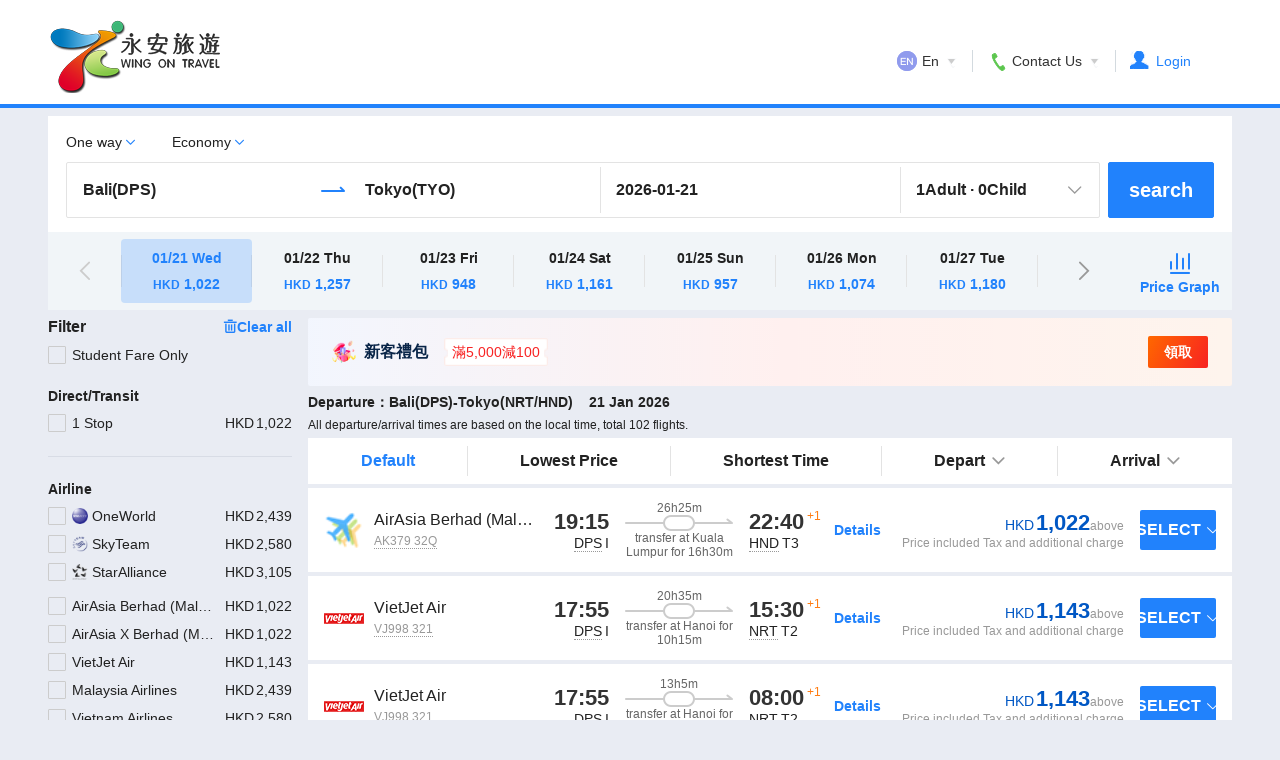

--- FILE ---
content_type: text/html; charset=utf-8
request_url: https://www.wingontravel.com/flight/tickets-oneway-dps-tyo?locale=en
body_size: 12962
content:
<!doctype html>
<html data-n-head-ssr lang="en-US" data-layout="simple" >
	<head >
		<meta charset="utf-8">
		<meta http-equiv="X-UA-Compatible" content="IE=edge,chrome=1">
		<meta name="viewport" content="width=device-width">
		<link rel="alternate" media="only screen and (max-width: 640px)" href="//www.wingontravel.com/flight">
		<link rel="alternate" href="wingonwireless://flight">
		<link rel="stylesheet" type="text/css" media="screen" href="https://webresource.wingontravel.com/headerfooter/Content/css/header_footer.min.css?v=2.1"><link rel="stylesheet" type="text/css" media="screen" href="https://webresource.wingontravel.com/headerfooter/Content/icon/iconfont.min.css"><script type="text/javascript">  var MasterPageJS = {    userName: "",    environment: '',    contactQueryParams: function (params) {      query = "?";      for (var i = 0; i < params.length; i++) {        if (params[i]) {          query += params[i] + "&"        }      }      if (query == "?") {        query = ""      } else {        query = query.substr(0, query.length - 1)      }      return query    },    contactQueryFParms: function (url, fStr) {      if (fStr) {        if (url.indexOf(fStr) > 0) {          return url;        } else if (url.indexOf("?") > 0) {          url += "&" + fStr;        } else {          url += "?" + fStr;        }      }      return url;    },    getQueryStringByName: function (name) {      var result = location.search.match(new RegExp("[?&]" + name + "=([^&]+)", "i"));      if (result == null || result.length < 1) {        return ""      }      return result[1]    },    isRedirect: function() {      var isFromH5 = this.getQueryStringByName("isFromH5");      var agent = navigator.userAgent.toLowerCase();      if (agent.indexOf("iphone") > -1 || agent.indexOf("ipod") > -1 || agent.indexOf("windows phone") > -1 || (agent.indexOf("android") > -1 && screen.width < screen.height)) {        if (isFromH5 != "true" || isFromH5 == null) {          return true;        }      }      return false;    },    autoRedirect: function () {      if (this.isRedirect()) {        this.absRedirect();      }    },    absRedirect: function () {      var fparam = "fcid=online&fsid=abs";      var homeUrl = /^http[s]?:\/\/flights.(uat.|test.|dev.)?wingontravel.com(\/en)?[\/]*(\?.*)?$/i;      var listUrl = /^http[s]?:\/\/flights.(uat.|test.|dev.)?wingontravel.com(\/en)?\/tickets-(oneway|roundtrip)-(\w{3})-(\w{3})[\/]*(\?.*)?$/i;      var cityUrl = /^http[s]?:\/\/flights.(uat.|test.|dev.)?wingontravel.com(\/en)?\/(from|to)-(\w{3})\/(\w*)[\/]*(\\?.*)?$/i;      if (listUrl.test(location.href)) {        var outbounddate = decodeURIComponent(this.getQueryStringByName("outbounddate"));        var inbounddate = decodeURIComponent(this.getQueryStringByName("inbounddate"));        var url = decodeURIComponent(location.href.replace(listUrl, "https://m.$1wingontravel.com/flight$2/list/tickets-$3-$4-$5$6"));        if (outbounddate) {          this.stop();          var arr = outbounddate.split("/");          outbounddate = arr[2] + "/" + arr[1] + "/" + arr[0];          url = url.replace(/^(.*)(outbounddate=[\d|\/]{10})(&.*)$/i, "$1outbounddate=" + outbounddate + "$3");        }        else {          return;        }        if (inbounddate) {          var arr = inbounddate.split("/");          inbounddate = arr[2] + "/" + arr[1] + "/" + arr[0];          url = url.replace(/^(.*)(inbounddate=[\d|\/]{10})(&.*)$/i, "$1inbounddate=" + inbounddate + "$3");        }        url = url;        location.href = this.contactQueryFParms(url, fparam);      } else {        if (homeUrl.test(location.href)) {          this.stop();          url = location.href.replace(homeUrl, "https://m.$1wingontravel.com/flight$2/$3");          location.href = this.contactQueryFParms(url, fparam);        }      }    },    stop: function () {      if (window.stop == undefined) {        try {          document.execCommand("Stop")        } catch (e) { }      } else {        window.stop()      }    },    addLoadEvent: function(func){      var oldonload = window.onload;      if(typeof window.onload!='function'){        window.onload=func;      }else{        window.onload=function () {          oldonload();          func();        }      }    }  };  try {    MasterPageJS.autoRedirect();  } catch (error) { };</script><script type="text/javascript" src="https://webresource.wingontravel.com/headerfooter/Content/js/masterpage.min.js" charset="utf-8"></script>
		<meta  name="keywords" content="Flights, Cheap flights, flight enquiry, flight booking, discount ticket, airline tickets, flight ticket online, airfare search, Wing On Travel"><meta  name="description" content="Wing On Travel provides tickets enquiry and booking, discount ticket, special low-fare ticket, ticket price enquiry, Flights enquiry, numerous selections, high price-transparency. Wing On Travel is your first choice for ticket booking." data-hid="description"><title>Flight booking, Cheap flights | Wing On Travel</title><base href="/flight/"><link  rel="alternate" href="//www.wingontravel.com/flight" hrefLang="en-US" title="english"><link  rel="canonical" href="https://www.wingontravel.com/flight/tickets-dps-tyo" data-hid="canonical"><script  src="//cuckoo.wingontravel.com/analytics/analytics.js" charset="utf-8" async></script><script  type="text/javascript" charset="utf-8">var __page_name__ = 'flight-list';</script><script  src="https://webresource.wingontravel.com/headerfooter/Content/js/header.query.min.js"></script><link rel="preload" href="https://aw-s.tripcdn.com/modules/ibt/flight-online-front/7848a44.js" as="script"><link rel="preload" href="https://aw-s.tripcdn.com/modules/ibt/flight-online-front/2deddc8.js" as="script"><link rel="preload" href="https://aw-s.tripcdn.com/modules/ibt/flight-online-front/9337aad.js" as="script"><link rel="preload" href="https://aw-s.tripcdn.com/modules/ibt/flight-online-front/18923d9.js" as="script"><link rel="preload" href="https://aw-s.tripcdn.com/modules/ibt/flight-online-front/76f1151.css" as="style"><link rel="preload" href="https://aw-s.tripcdn.com/modules/ibt/flight-online-front/5adc688.js" as="script"><link rel="preload" href="https://aw-s.tripcdn.com/modules/ibt/flight-online-front/fed37f3.css" as="style"><link rel="preload" href="https://aw-s.tripcdn.com/modules/ibt/flight-online-front/e9ecc2d.js" as="script"><link rel="stylesheet" href="https://aw-s.tripcdn.com/modules/ibt/flight-online-front/76f1151.css"><link rel="stylesheet" href="https://aw-s.tripcdn.com/modules/ibt/flight-online-front/fed37f3.css">
		<script>try{var bfWorker=new Worker(window.URL.createObjectURL(new Blob(["1"])));window.addEventListener("unload",(function(){bfWorker.terminate()}))}catch(e){}</script>
	</head>

	<body >
		
		<div data-server-rendered="true" id="__nuxt"><div id="__layout"><div data-fetch-key="layout:0" style="position:relative;"><div data-fetch-key="0"><header class="wg-header"><div class="header_cont"><a href="/flight" class="icon-main logo"></a><!----><div class="header_cont_del"><div class="header_item header_language"><p class="icon-main icon-lang-en"></p><p class="char header_language_char">En</p><p class="icon-main down_arrow"></p><div class="down_box"><div class="box_head"><div class="up_arrow"><span></span></div></div><div class="box_cont"><ul><li><span class="icon-main icon-lang-hk"></span><span>繁體中文</span></li><li><span class="icon-main icon-lang-en"></span><span>English</span></li></ul></div></div></div><div class="header_item header_help"><p class="icon-main icon-tel"></p><p class="char">Contact Us</p><p class="icon-main down_arrow"></p><div class="down_box"><div class="box_head"><div class="icon-main up_arrow"><span></span></div></div><div class="box_cont"><dl><dd>Hong Kong (852) 2928-8882</dd></dl><dl><dt>Service available</dt><dt style="font-size: 14px">09:00-21:00 7 days a week</dt></dl></div></div></div><div class="header_item header_sign"><p class="icon-main icon-sign"></p><p class="sign_header_char site_header_sign"><a href="javascript:;">Login</a></p></div></div></div></header><div class="wg-body"><!----></div></div><div data-fetch-key="faq:0" class="faq-container wg-faq"><!----></div><div data-fetch-key="footer-link:0" class="footer-link-container wg-footer-link"><!----></div><!----></div></div></div><script>window.__NUXT__=(function(a,b,c,d,e,f,g,h,i,j,k,l,m,n,o,p,q,r,s,t,u,v,w,x,y,z,A){return {layout:"default",data:[{}],fetch:{"0":{},"layout:0":{},"faq:0":{list:[]},"footer-link:0":{title:a,modules:[]}},error:b,state:{layout:{jsCss:"\u003Clink rel=\"stylesheet\" type=\"text\u002Fcss\" media=\"screen\" href=\"https:\u002F\u002Fwebresource.wingontravel.com\u002Fheaderfooter\u002FContent\u002Fcss\u002Fheader_footer.min.css?v=2.1\"\u003E\u003Clink rel=\"stylesheet\" type=\"text\u002Fcss\" media=\"screen\" href=\"https:\u002F\u002Fwebresource.wingontravel.com\u002Fheaderfooter\u002FContent\u002Ficon\u002Ficonfont.min.css\"\u003E\u003Cscript type=\"text\u002Fjavascript\"\u003E  var MasterPageJS = {    userName: \"\",    environment: '',    contactQueryParams: function (params) {      query = \"?\";      for (var i = 0; i \u003C params.length; i++) {        if (params[i]) {          query += params[i] + \"&\"        }      }      if (query == \"?\") {        query = \"\"      } else {        query = query.substr(0, query.length - 1)      }      return query    },    contactQueryFParms: function (url, fStr) {      if (fStr) {        if (url.indexOf(fStr) \u003E 0) {          return url;        } else if (url.indexOf(\"?\") \u003E 0) {          url += \"&\" + fStr;        } else {          url += \"?\" + fStr;        }      }      return url;    },    getQueryStringByName: function (name) {      var result = location.search.match(new RegExp(\"[?&]\" + name + \"=([^&]+)\", \"i\"));      if (result == null || result.length \u003C 1) {        return \"\"      }      return result[1]    },    isRedirect: function() {      var isFromH5 = this.getQueryStringByName(\"isFromH5\");      var agent = navigator.userAgent.toLowerCase();      if (agent.indexOf(\"iphone\") \u003E -1 || agent.indexOf(\"ipod\") \u003E -1 || agent.indexOf(\"windows phone\") \u003E -1 || (agent.indexOf(\"android\") \u003E -1 && screen.width \u003C screen.height)) {        if (isFromH5 != \"true\" || isFromH5 == null) {          return true;        }      }      return false;    },    autoRedirect: function () {      if (this.isRedirect()) {        this.absRedirect();      }    },    absRedirect: function () {      var fparam = \"fcid=online&fsid=abs\";      var homeUrl = \u002F^http[s]?:\\\u002F\\\u002Fflights.(uat.|test.|dev.)?wingontravel.com(\\\u002Fen)?[\\\u002F]*(\\?.*)?$\u002Fi;      var listUrl = \u002F^http[s]?:\\\u002F\\\u002Fflights.(uat.|test.|dev.)?wingontravel.com(\\\u002Fen)?\\\u002Ftickets-(oneway|roundtrip)-(\\w{3})-(\\w{3})[\\\u002F]*(\\?.*)?$\u002Fi;      var cityUrl = \u002F^http[s]?:\\\u002F\\\u002Fflights.(uat.|test.|dev.)?wingontravel.com(\\\u002Fen)?\\\u002F(from|to)-(\\w{3})\\\u002F(\\w*)[\\\u002F]*(\\\\?.*)?$\u002Fi;      if (listUrl.test(location.href)) {        var outbounddate = decodeURIComponent(this.getQueryStringByName(\"outbounddate\"));        var inbounddate = decodeURIComponent(this.getQueryStringByName(\"inbounddate\"));        var url = decodeURIComponent(location.href.replace(listUrl, \"https:\u002F\u002Fm.$1wingontravel.com\u002Fflight$2\u002Flist\u002Ftickets-$3-$4-$5$6\"));        if (outbounddate) {          this.stop();          var arr = outbounddate.split(\"\u002F\");          outbounddate = arr[2] + \"\u002F\" + arr[1] + \"\u002F\" + arr[0];          url = url.replace(\u002F^(.*)(outbounddate=[\\d|\\\u002F]{10})(&.*)$\u002Fi, \"$1outbounddate=\" + outbounddate + \"$3\");        }        else {          return;        }        if (inbounddate) {          var arr = inbounddate.split(\"\u002F\");          inbounddate = arr[2] + \"\u002F\" + arr[1] + \"\u002F\" + arr[0];          url = url.replace(\u002F^(.*)(inbounddate=[\\d|\\\u002F]{10})(&.*)$\u002Fi, \"$1inbounddate=\" + inbounddate + \"$3\");        }        url = url;        location.href = this.contactQueryFParms(url, fparam);      } else {        if (homeUrl.test(location.href)) {          this.stop();          url = location.href.replace(homeUrl, \"https:\u002F\u002Fm.$1wingontravel.com\u002Fflight$2\u002F$3\");          location.href = this.contactQueryFParms(url, fparam);        }      }    },    stop: function () {      if (window.stop == undefined) {        try {          document.execCommand(\"Stop\")        } catch (e) { }      } else {        window.stop()      }    },    addLoadEvent: function(func){      var oldonload = window.onload;      if(typeof window.onload!='function'){        window.onload=func;      }else{        window.onload=function () {          oldonload();          func();        }      }    }  };  try {    MasterPageJS.autoRedirect();  } catch (error) { };\u003C\u002Fscript\u003E\u003Cscript type=\"text\u002Fjavascript\" src=\"https:\u002F\u002Fwebresource.wingontravel.com\u002Fheaderfooter\u002FContent\u002Fjs\u002Fmasterpage.min.js\" charset=\"utf-8\"\u003E\u003C\u002Fscript\u003E",plugin:"\u003Cscript src=\"https:\u002F\u002Faccounts.google.com\u002Fgsi\u002Fclient\" async defer\u003E\u003C\u002Fscript\u003E\u003Cscript type=\"text\u002Fjavascript\" src=\"https:\u002F\u002Fwebresource.wingontravel.com\u002Fheaderfooter\u002FContent\u002Fjs\u002Fheader-message.js?v=2.9.1\" charset=\"utf-8\"\u003E\u003C\u002Fscript\u003E\u003Cscript type=\"text\u002Fjavascript\" src=\"https:\u002F\u002Fm.wingon-travel.com\u002Frestapi\u002Fwotapi\u002Fmember-resource\u002FHome\u002FCrmQuickLogin.js?v=2.9.1\" charset=\"utf-8\"\u003E\u003C\u002Fscript\u003E\u003Cscript type=\"text\u002Fjavascript\" src=\"https:\u002F\u002Fm.wingon-travel.com\u002Frestapi\u002Fwotapi\u002Fmember-resource\u002FHome\u002FCrmWealComponent.js?v=2.9.1\" charset=\"utf-8\"\u003E\u003C\u002Fscript\u003E\u003Cscript type=\"text\u002Fjavascript\" src=\"https:\u002F\u002Fwebresource.wingontravel.com\u002Fheaderfooter\u002FContent\u002Fjs\u002Fgoogle-oauth.min.js?v=2.9.1\" charset=\"utf-8\"\u003E\u003C\u002Fscript\u003E",header:a,footer:"\n            \u003Cfooter class=\"wg-footer\"\u003E\n                \u003Cp\u003E© 1999 - 2026 Hong Kong Wing On Travel Service Limited. All Rights Reserved. License Number: 350074\u003C\u002Fp\u003E\n                \u003Cul class=\"links\"\u003E\n                    \u003Cli\u003E\n                        \u003Ca href=\"https:\u002F\u002Fwww.wingontravel.com\u002FAboutUs\u002FContactUs\u002FHome.html\" title=\"Contact US\" rel=\"nofollow\"\u003E\n                            Contact US\n                        \u003C\u002Fa\u003E\n                    \u003C\u002Fli\u003E\n                    \u003Cli\u003E\n                        \u003Ca href=\"https:\u002F\u002Fwww.wingontravel.com\u002FSitemap\u002FIndex\u002FHome.html\" title=\"Sitemap\" rel=\"nofollow\"\u003E\n                            Sitemap\n                        \u003C\u002Fa\u003E\n                    \u003C\u002Fli\u003E\n                    \u003Cli\u003E\n                        \u003Ca href=\"\u002Fflight\u002FContent\u002FPrivacyPolicy_en.pdf\" title=\"Privacy Policy\" rel=\"nofollow\"\u003EPrivacy Policy\u003C\u002Fa\u003E\n                    \u003C\u002Fli\u003E\n                \u003C\u002Ful\u003E\n            \u003C\u002Ffooter\u003E"},loginInfo:{isLogined:false,memberId:b,uid:b,cardType:a,englishName:a,surname:a,givenName:a,mobileCountryCode:a,mobile:a,email:a},i18n:{routeParams:{}}},serverRendered:true,routePath:"\u002Ftickets-oneway-dps-tyo",config:{webApiUrl:"https:\u002F\u002Fm.wingon-travel.com\u002Frestapi\u002Fwotapi\u002Fflight-online-webapi",restApiUrl:"https:\u002F\u002Fm.wingon-travel.com\u002Frestapi\u002Fwotapi",webResourceUrl:"https:\u002F\u002Fwebresource.wingontravel.com",flightSiteUrl:"https:\u002F\u002Fwww.wingontravel.com\u002Fflight",memberSiteUrl:"https:\u002F\u002Fwww.wingontravel.com\u002Fmembers",motoUrl:"https:\u002F\u002Fsecure.wingontravel.com",rmsUrl:"\u002F\u002Fwebresource.c-ctrip.com\u002Fresaresonline\u002Frisk\u002Fubtrms\u002Flatest\u002Fdefault\u002Frms.js",crmQuickRegisterUrl:"https:\u002F\u002Fm.wingon-travel.com\u002Frestapi\u002Fwotapi\u002Fmember-resource\u002FHome\u002FCrmQuickRegister.js",domain:".wingontravel.com",version:"11.9.6",_app:{basePath:"\u002Fflight\u002F",assetsPath:"\u002Fflight\u002Fstatic\u002F",cdnURL:b},_trackOptions:{home:["home",c],"flight-list":["flight-list",c,"flight"],booking:"booking",complete:"complete"}},__i18n:{langs:{en:{features:{mainTitle:"Wing On Travel ~ Your choice of the One-Stop Online Travel Agency",title1:"Variety of Choices",desc1:"Flights to over 200 destinations from various airlines including 17 low-cost carriers!",title2:"Discounted rates",desc2:"Over 1000 thousands Hotel choices worldwide, Members also enjoy the Hotel Price Guarantee!",title3:"Quick & Easy to book",desc3:"Comprehensive flight booking services and get Instant confirmation",title4:"Trustworthy",desc4:"One of Hong Kong's leading travel agencies over 50 years with good reputation ",title5:"Exclusive Deals",desc5:"Earn Membership reward points from booking now, and convert to money on your next purchase",title6:"Mobile booking",desc6:"Book via Wing On Travel APP Faster & Easier"},popular:{title:"Popular Hong Kong Departure Flights",scene:"WEB_HOME_ABS_INT_EN",theme:"WEB_HOME_ABS_INT_EN_HOT",moreText:"View More",daText:"{0} to {1}",priceText:"From {0}",dateFormat:i,tab:"Popular"},banner:{index:"flight_index_sm_en",list:"flight_list_left_en"},faq:{title:"FAQ"},priceTrend:{mainTitle:"When is the cheapest time to book a flight?",subTitle:"Price trend charts are a great way of tracking how much your flights cost in the lead up to departure and can help you choose when to book your tickets. See how prices to {dCity} from {aCity} have changed and are set to move below.",search:"Search",lowestWords:"From ",notice:"Displayed prices are calculated based on the cheapest average weekly prices of the corresponding route on Wingon Travel.",cheapestWords:"Cheapest fligths are between {startDate}-{endDate}",dateFormat:j,monthFormat:k},appDownload:{title:"Get real-time flight updates and manage your booking anywhere?",desc:"Free download Wing On Travel APP, get real-time flight updates, manage booking, change and refund without Wing On service fee!",mainTitle:"Download the mobile app and check flight status and ticketing information instantly!",subTitle:"Please use your mobile phone to scan the QR code to download\u002Fopen the Wingon Travel APP",flightStatus:"Flight status"},head:{title:"Flight booking, Cheap flights | Wing On Travel",description:"Wing On Travel provides tickets enquiry and booking, discount ticket, special low-fare ticket, ticket price enquiry, Flights enquiry, numerous selections, high price-transparency. Wing On Travel is your first choice for ticket booking.",keywords:"Flights, Cheap flights, flight enquiry, flight booking, discount ticket, airline tickets, flight ticket online, airfare search, Wing On Travel",hrefLang:"en-US",titleLang:"english"},language:{icon:"icon-lang-en",title:"En"},contactUs:{title:"Contact Us",hk:"Hong Kong (852) 2928-8882"},service:{timeTitle:"Service available",timeDetail:"09:00-21:00 7 days a week"},process:{description_1:"Booking",description_2:"Payment",description_3:"Successfully submitted"},footer:{license:"Hong Kong Wing On Travel Service Limited. All Rights Reserved. License Number: 350074",contactUs:"Contact US",sitemap:"Sitemap",privacyPolicy:"Privacy Policy",policyUrl:"\u002Fflight\u002FContent\u002FPrivacyPolicy_en.pdf"},home:{packageTitle:"Flight + Hotel",packageText:"Book Together and Save",title:"Cheap flights ticket booking & Comparison - Wing On Travel",metaDescription:"Looking for cheap flights and best deals on flight ticket? Find the cheapest flight ticket booking offer at Wing On Travel. Now it's the time to go on vacation."},flightList:{localTimeTip:"All departure\u002Farrival times are based on the local time,",totalAirlineCountText:"total {0} flights.",flightDetail:d,bookText:"BOOK",leftTicket:"\u003C {0} left",above:"above",direct:"direct",transfer:"transfer",stopover:"stop over",aircraftMaximumCapacity:"Maximum capacity",aircraftMinimumCapacity:"Minimum capacity",aircraftModel:"Aircraft model",aircraftModelName:"Model name",day:a,morePrices:"More Prices",hidePrices:"Hide Prices",partiallyOperating:"The trip is a partially joint operation",whollyOperating:"The trip is operated jointly by multiple Airlines",sector:"Sector {0}",noSearchResult:"Sorry, no matching flights found. Please change the passenger type or other search terms and try again.",reselect:"Reselect flights",departure:l,arrival:m,loadingMore:"Loading more flights...",noMoreData:"No more results",dateFormat:n},booking:{inProgress:"Booking in progress,please wait...",offlinePolicy:"Air Ticket Terms and Conditions - Wingon on Travel",landingText:"Please wait. We are searching flights for you.",landingDateFormat:"dd MMM yyyy",nextStep:"Next step",addingOrderTip:"In the process, please wait…",processingTip:"Your booking is in process"},submit:{inProgressTitle:"Order {orderid} is being submitted...",inProgressDesc:"Do not refresh or close the page",errorTitle:"Opps!",errorDesc:"Sorry, network problem occurred! Please check the order status by clicking the following button",failTitle:"Flight has been sold out",preAuthorization:"PS：WingonTravel has notified bank to release the pre-authorization, but the release completion time will depend on the bank."},complete:{statusTitle:"Processing",statusDesc:"Booking is recived and being processed now",orderNo:"Order No:"},order:{reservationFailureMessage:"Sorry, the reservation failed, please go back and re-select",reservationFailureTitle:"Booking Failure",viewBooking:"View Booking",bookAgain:"Book Again",insurance:"Travel insurance",baggage:"Baggage allowance",xProduct:"Additional products",orderId:"Booking number",payNow:"Pay Now(remain {min} min)"},rebook:{title:"Reschedule application",desc:"View multiple reschedule applications",buttonText:"Rebook",queryText:"Rebook querying...",defaultMessage:"Your ticket is not eligible for online booking changes. Please contact our customer service team for rebooking request."},refund:{refundedTips:"Ticket refunded for this flight。",passengerRefundedTips:"{passengers} refunded ticket。",passengerPartialRefundedTips:"{passengers} partially refunded ticket。",passengerRemainedTips:"{passengers} take this flight。",title:"Refund application",desc:"View multiple refund applications",buttonText:o,queryText:"Refund querying...",defaultMessage:"Your ticket is not eligible for online refund. Please contact our customer service team for refund request."},error:{title:"Air ticket booking error.",msg_t10001:"Sorry, your selected flight has been sold out. Please select other departure date or flight.",msg_t10002:p,msg_t10003:p,msg_t10005:"Sorry, your booking has not been successfully created.",msg_t10006:"The booking you accessed does not exist.",msg_t10007:"Duplicate bookings.",msg_t10011:"Error. Please wait patiently for order confirmation email. Do not place duplicate orders and you may contact Customer Support.",msg_t10012:"Please provide the booking number.",msg_t10013:"Failed to generate the payment page.",msg_t10014:"Failed to submit booking.",msg_t10015:"This flight has nationality restrictions, and you cannot book this flight.",msg_t10016:"Operation timed out. Please start over. The system will automatically return to the ticket channel homepage in 10 seconds.",msg_t10017:"This flight has age restrictions, and you cannot book this flight.",msg_t10018:"The remaining balance of the payment must be greater than HKD 0.  Please modify the offer.",msg_t10020:"Failed to cancel the booking.",msg_t99999:"Unknown error.",freeText:"Free",returnLabel:q},transit:{transferInfo:"transfer at {transferCity} for {transferSpan}",stopInfo:"stop over at {stopAirport} for {stopSpan}",stopOver:"StopOver",transfer:"Transfer"},transferInfo:{changeAirport:"need to change airport",changeTerminal:"different terminals",crossDay:"change at next day",baggageStraight:"Baggage checked throungh",baggageNoStraight:"Baggage not checked through"},contact:{head:"Contact Information",email:r,mobile:"Mobile number",fullName:"Contact Person"},traveler:{head:"Passenger Information",name:"Name",dateOfBirth:"Date of Birth",gender:"Gender",nation:"Country\u002FRegion",travelDocument:"Travel Document",dueDate:"Expiry date"},frequentTraveler:{persistLabel:"Save to Frequent Travelers",selectPlaceholder:"Please select",clearSelectLabel:"Clear"},gender:{male:"Male",female:"Female"},cabin:{economy:"Economy",premiumEconomy:"Premium Economy",business:"Business",first:"First"},travelDocument:{Passport:"Passport",HRP:"Home Return Permit",ID:"ID for HongKong",HMP:"Exit-Entry Permit for Traveling to and from Hong Kong and Macau",TP:"Exit-Entry Permit for Traveling to and from Taiwan",MTP:"Mainland Travel Permit for Taiwan Residents"},returnType:{oneway:"One way",roundtrip:"Round trip",multicity:"Multi city"},passengerType:{adult:e,child:f},boundType:{outbound:l,inbound:q},termOfService:{acceptRule:"By proceeding, I have read and agreed to all of the ",dialogTitle:s,airTicketTermsTitle:s},eTicket:{title:"Electronic ticket",inIssue:"issuing ticket",number:"Electronic ticket number",airlineRLOC:"airlines reservation number",btnText:"e-ticket number"},itinerary:{title:"Receipt\u002FItinerary",sendTitle:"Request Receipt\u002FItinerary",sendDesc:"Your receipt and itinerary will be sent as an attachment to the email address below.",email:r,sendButton:"Send",resultSuccessTitle:"Receipt\u002FItinerary Sent",resultFailedTitle:"Failed to send ",resultSuccessMessage:"Your receipt and itinerary have been sent to {email}. Please check your inbox.",resultFailedMessage:"Sorry, the current status does not allow email resending",notValidEmail:"Please enter a valid email address",confirmButtonText:"Got it"},flight:{duration:"Total duration",operatedBy:"Operated by {flightInfo}",operatedBy2:"Operated by",redeyeNote:"You have selected a flight that departs in the early morning. Please arrive at the airport one day in advance to complete the check-in procedures. ",goBackText:"Back",head:"Flight Information",nationAllowedLabel:"Eligible for {0} travelers only",nationDisallowedLabel:"Not eligible for {0} travelers",multiSelectText:t,defaultSelectText:t,details:d,transferInfo:"transfer at {transferCity}"},flightChange:{cancel:"The flight has been cancelled due to airline reasons.",bannerTitle:"Flight change",origin:"Before",protect:"After",viewDetails:u,dialogTitle:"The flight has been adjusted",partialCancel:"Some airline segments ({0}-{1})have been cancelled due to airline reasons.",dTime:"departure time",aTime:"arrival time",dPort:"departure airport",aPort:"arrival airport",dTerminal:"departure terminal building",aTerminal:"arrival terminal building",flightNo:"flight number changed from {0} to {1}",fieldSeparator:g,descSeparator:g,changedFields:"adjusted {0}",changedDesc:"Please pay attention to {0} of the flight."},cancelOrder:{btnText:"Cancel",title:"Cancel Order",message:"Are you sure to cancel this booking?",yesButton:v,noButton:"No"},price:{adultTotalPrice:e,adultPrice:"Adult fare",departureTax:"Hong Kong departure tax",otherFare:"Taxes & Fees",childTotalPrice:f,childPrice:"Child fare",insuranceTotalPrice:w,insuranceTitle:w,totalActualPrice:"Total",baggagePrice:"Checked Baggage Price",taxDesc:"Price included Tax and additional charge",price:"Price",tax:"Surcharges&Taxes",totalPrice:"{journeyType} total price",discount:"可用優惠",priceDesc:"Average price({passengerCnt} passengers,{journeyType})",unit:"passenger"},tax:{OtherFareNote1:"Civil Aviation Development Fund",OtherFareNote2:"Fuel Costs",OtherFareNoteFromHKG1:"Destination Airport Tax",OtherFareNoteFromHKG2:"Fuel costs",OtherFareNoteFromHKG3:"HKIA Passenger Security Charge",OtherFareNoteFromHKG4:"Airport Construction Fee",OtherFareNoteFromHKG5:"Taxes Handling Fee"},penalties:{title:"Baggage information and fare regulations",passenger_adult:e,passenger_child:f,policy_title:"Fare Rules",fare_instruction_title:"Fare Instructions",service_fee_title:"Service Fee",refund:o,endorse:"Endorse",note_text:"Remark",view_details:u,notice:"Important Notice"},baggage:{personal:x,carryOn:x,checkIn:"Checked baggage",title:"Baggage Information",personalNote:"Must be placed under the seat in front of you.",unknownBaggage:"Please contact airline for detailed baggage regulations.",noBaggageNote:"For details, please refer to the relevant airline website.",specialTitle:"Regulations on Special Baggage Allowance",specialNote:"Each airline has different regulations on special baggage (such as musical instruments, sports equipment, etc.). Therefore, for baggage other than regular backpacks and suitcases, we recommend checking the baggage regulations on the airline's website or contacting our customer support before traveling."},xinsurance:{title_y:"Your trip is being insured",title_n:"Your trip is not being insured",detailText:"More coverage in details",perPerson:"person",selectedText:"Selected",selectText:"Select",deselectText:"Deselect",periodOfInsurance:"Period of insurance : {0}({1} Days)",remark:"This insurance is only applicable to customers departing from Hong Kong. By choosing to purchase this insurance plan, you confirm that you have read, understood, and accepted its policy terms, customer declaration, the statement of purpose for collection of personal data and rights of third parties. Once the insurance certificate is issued, no premium will be refunded. Zurich Insurance Company Ltd is responsible for underwriting and claims handling, while Hong Kong Wing On Travel Service Limited(FA3248) is appointed as its general insurance agent. The Insurance Authority(IA) will charge a levy(if applicable) for this policy, such levy will be remitted by Zurich according to the designated arrangement. For details, please visit http:\u002F\u002Fwww.zurich.com.hk\u002Fia-levy. The Travel Industry Authority(TIA) recommend travelers to purchase travel insurance before departure."},xbaggage:{mainTitle:"Add Checked Baggage",subTitle:"Add extra baggage allowance now for a hassle-free journey.",remind:"After purchasing additional baggage allowance, it cannot be cancelled, refunded, or transferred to another flight.",includeFreeBaggage:"Included free checked baggage: ",noFreeBaggage:"No free checked baggage",totalWeightText:"{weight}KG total",weightText:"{weight}KG",totalPieceText:y,pieceText:y,perWeightLimitText:"Max. weight per piece: {weight}KG",checkedBaggage:"{number} per {passengerType} ticket",sameCheckedBaggage:"{number} per ticket",separator:g,btnAdd:"Add",btnEdit:"Edit",addedText:"Added checked baggage,",addedText2:"Added: ",selectedText:"Sum: ",passengerInfoMessage:"Please fill in the passenger's name before buying luggage",alertConfirmText:z,noPurchase:"None",addWeight:"Weight only"},refundVoucher:{label:"Travel Voucher may be used instead of refund when refunding",detail:"In accordance with the airline's latest policies, the airline may refund tickets in the form of airline vouchers when passengers apply for cancellations. Airline vouchers can only be used by the original voucher recipients. The refund method will be subject to the airline."},specialTicket:{desc:"This ticket can only be booked by STUDENTS. After booking confirmation, please go to the booking details page and upload relevant supporting documents issued by the institution you are attending to study, such as a student visa, International Student Identity Card (ISIC) or admission letter that matches the destination country\u002Fregion.",studentFare:"Student fare",studentFareAvailable:"Student fares available",title:"Students only",descHtml:"After booking confirmation, you must upload relevant supporting documents issued by the institution you are attending to study, such as a student visa, International Student Identity Card (ISIC) or admission letter that matches the destination country\u002Fregion. If the passenger cannot provide the relevant supporting documents, or the documents provided have expired or become invalid, you must bear all financial losses caused by the inability to board, including airline penalty, etc.",continueBtn:"Continue",newSearchBtn:"New Search"},ticketTag:{refundAlert:"Refund alert",combinedTicket:"Multiple tickets",ticketTiming:"Ticket issuing time",ageRestriction:"Age limitation",nationalityRestriction:"Nationality limitation",companionFare:"Companion tickets",bookingRestriction:"Booking limitation"},searchBox:{buttonText:c,addQuery:"Add flights"},flightSort:{defaultLabel:"Default",departLabel:"Depart",arrivalLabel:m,durationLabel:"Shortest Time",priceLabel:"Lowest Price"},poiSearch:{locationNotSupported:"Sorry, location is not supported!",nearBy:"Nearby",allAirports:"All airports",placeholder:"City or airport",emptyDeparture:"Please provide departure\u002Fkeyword",emptyArrival:"Please provide destination\u002Fkeyword",supportChineseEnglishInput:"Support traditional Chinese\u002FEnglish Input",sameCities:"The departure and arrival cities should be different",cityNotAllowed:"Domestic tickets are not supported.",city:"City",province:"Province",country:"Country",airport:"Airport",search:"Searching",default:{China:{HKG:"Hong Kong",BJS:"Beijing",SHA:"Shanghai",HGH:"Hangzhou",NGB:"Ningbo",CTU:"Chengdu",HAK:"Haikou"},Japan:{TYO:"Tokyo",OSA:"Osaka",FUK:"Fukuoka",SPK:"Sapporo",OKA:"Okinawa",NGO:"Nagoya"},Korea:{SEL:"Seoul",PUS:"Busan",CJU:"Jeju"},Taiwan:{TPE:"Taipei",RMQ:"Taichong",KHH:"Kaohsiung"},"Southeast Asia":{BKK:"Bangkok",HKT:"Phuket",USM:"Koh Samui",KUL:"Kuala Lumpur",PEN:"Penang",SIN:"Singapore"},"Australia/New Zealand":{SYD:"Sydney",MEL:"Melbourne",BNE:"Brisbane",ADL:"Adelaide",AKL:"Auckland",ZQN:"Queenstown"},Europe:{LON:"London",MAN:"Manchester",PAR:"Paris",FRA:"Frankfurt",MUC:"Munich",ROM:"Rome"},"United States":{LAX:"Los Angeles",SFO:"San Francisco",NYC:"New York"},Canada:{YVR:"Vancouver",YTO:"Toronto",YYC:"Calgary"}}},datePicker:{fullFormat:n,placeholder:"Choose date",titleFormat:"yyyy-M",weekDays:["Sun","Mon","Tue","Wed","Thu","Fri","Sat"],localTips:"All departure and arrival times are local dates.",lowPriceTips:"Currency: HKD, Price per adult",emptyDeparture:"Please provide departure date",emptyArrival:"Please provide arrival date",year:"Year",month:"Month",date:"Date"},passengerSelect:{maxPassengerCount:"The maximum number of passenger is 9 persons.",oneAdultTwoChild:"Every 2 children passengers must be accompanied with at least 1 adult passenger.",adultDesc:"Adult(12+)",childDesc:"Child(2-11)",infantTip:"Please contact customer service to purchase infant tickets.",buttonText:z},lowPrice:{view:"View",weekendFormat:A,lowestFormat:k,lowestText:" Lowest",priceGraph:"Price Graph",tips:"Currency: HKD, Price per adult. Price is subject to change, for reference only.",outboundDateFormat:i,inboundDateFormat:"MM\u002Fdd"},filterBox:{title:"Filter",clear:"Clear all",studentFare:"Student Fare Only",direct:"Direct",transit:"Transit",oneStopTransit:"1 Stop",airline:"Airline",departureAirport:"Departure Airport",arrivalAirport:"Arrival Airport",time:"Time",departureTimeRange:"Departure Time",arrivalTimeRange:"Arrival Time",moreAirlines:"More Airlines",hideAirlines:"Hide Airlines",oneWorld:"OneWorld",skyTeam:"SkyTeam",starAlliance:"StarAlliance"},member:{signin:"Login",signup:"Sign up",signout:"Logout"},reward:{signinDefault:"Login now to earn travel reward points",signup:"Register and earn {pointText} points {amountText} for this order instantly!",member:"You can earn {pointText} points {amountText} for this order.",pointText:"\u003Cem\u003E{point}\u003C\u002Fem\u003E",amountText:"(approx. HKD\u003Cem\u003E{hkAmount}\u003C\u002Fem\u003E)"},priceChange:{title:h,increasedMessage:"Sorry, The tickets price increased by \u003Cspan class=\"changed-price\"\u003E{changedPrice}\u003C\u002Fspan\u003E！\u003Cbr\u003ENew Price \u003Cspan class=\"new-price\"\u003E{newPrice}\u003C\u002Fspan\u003E, Original Price \u003Cspan class=\"old-price\"\u003E{oldPrice}\u003C\u002Fspan\u003E",reducedMessage:"The tickets price reduced by \u003Cspan class=\"changed-price\"\u003E{changedPrice}\u003C\u002Fspan\u003E！\u003Cbr\u003ENew Price \u003Cspan class=\"new-price\"\u003E{newPrice}\u003C\u002Fspan\u003E, Original Price \u003Cspan class=\"old-price\"\u003E{oldPrice}\u003C\u002Fspan\u003E"},bookConfirm:{dateFormat:j,weekFormat:A,departureTime:"{0} Depart"},passportSample:{title:"The passenger's name must exactly match the travel document. If the document does not separate the surname and given name or only shows a surname, please contact online customer service",nameOnPassport:"Examples: Name as printed in passport",surname:"Surname\u002FLast Name",givenName:"Given\u002FFirst Name"},timeout:{title:h,listText:"Sorry, your stay is too long, flight and price information may change, will re-search ...",bookText:"Sorry! Time Out. Please Select again. \nSystem will be re-start search again after press confirm button."},duplicationOrder:{title:"Duplicate booking",wording:"Your order has been successfully booked, please do not repeat the submission.",buttonText:v},defaulter:{wording:"The ticket cannot be booked temporarily for a dishonest person. Please choose another travel method for this passenger."},fullCabin:{title:"Your booking class has been sold out.",wording:"Sorry, the seat(s) you selected has\u002Fhave been sold out. Please select other seat(s), departure date or flight.",buttonText:"Return to Re-select flight"},discount:{title:h,wording:"Discounts do not meet the rules. Please Select agin."},msgBox:{confirmButton:"Confirm"},certBar:{title:"Proof of Student Identity",waitUpload:"Please upload the related documents on the booking details page within 1 day after reservation. If the student identity proof cannot be provided, boarding will not be allowed.",uploadBtn:"Upload",viewBtn:d,default:"Please contact the Customer Service Center to upload your student certification documents",pending:"Your documents are pending approval.",denied:"Your document's approval failed, please upload again.",approved:"Approved."},certStatus:{pendingTitle:"Pending approval",pendingDesc:"Your documents are pending approval, please wait.",deniedTitle:"Your document's approval failed",deniedDesc:"Please review and upload valid student card, student certificate, student Visa or school letter of acceptance again.",deniedReason:"Reason:",approvedTitle:"Your documents approved",approvedDesc:"Your student identity proof document has been approved.",uploadDesc:"Please upload valid student card, student certificate, student Visa or school letter of certificate."},certUpload:{title:"Upload Student Identity documents",submit:"Upload document",submitting:"Uploading document",submitFailed:"Upload fail,please try again",uploadingTag:"Uploading...",uploadFailed:"Upload fail, please try again",accept:"*Support jpg,jpeg,bmp,png,webp,jfif,pdf format. Each file cannot exceed 20M.",maxFileSize:"The file size exceeds 20M, please re-select the image to upload.",acceptError:"The file type does not match, please re-select the image to upload."}}}}}}("",null,"search","Details","Adult","Child",", ","Reminder","MM\u002Fdd WW","MMM dd","MMM","Departure","Arrival","yyyy-MM-dd","Refund","Failed to retrieve flight information.","Return","Email","Air Ticket Terms and Conditions","SELECT","View details","Yes","Insurance","Personal Item","{piece} piece(s)","OK","WW"));</script><script src="https://aw-s.tripcdn.com/modules/ibt/flight-online-front/7848a44.js" defer></script><script src="https://aw-s.tripcdn.com/modules/ibt/flight-online-front/5adc688.js" defer></script><script src="https://aw-s.tripcdn.com/modules/ibt/flight-online-front/e9ecc2d.js" defer></script><script src="https://aw-s.tripcdn.com/modules/ibt/flight-online-front/2deddc8.js" defer></script><script src="https://aw-s.tripcdn.com/modules/ibt/flight-online-front/9337aad.js" defer></script><script src="https://aw-s.tripcdn.com/modules/ibt/flight-online-front/18923d9.js" defer></script><script  src="https://webresource.wingontravel.com/headerfooter/Content/js/analysis.min.js" charset="utf-8" data-body="true"></script>
		
            <footer class="wg-footer">
                <p>© 1999 - 2026 Hong Kong Wing On Travel Service Limited. All Rights Reserved. License Number: 350074</p>
                <ul class="links">
                    <li>
                        <a href="https://www.wingontravel.com/AboutUs/ContactUs/Home.html" title="Contact US" rel="nofollow">
                            Contact US
                        </a>
                    </li>
                    <li>
                        <a href="https://www.wingontravel.com/Sitemap/Index/Home.html" title="Sitemap" rel="nofollow">
                            Sitemap
                        </a>
                    </li>
                    <li>
                        <a href="/flight/Content/PrivacyPolicy_en.pdf" title="Privacy Policy" rel="nofollow">Privacy Policy</a>
                    </li>
                </ul>
            </footer>
		<script src="https://accounts.google.com/gsi/client" async defer></script><script type="text/javascript" src="https://webresource.wingontravel.com/headerfooter/Content/js/header-message.js?v=2.9.1" charset="utf-8"></script><script type="text/javascript" src="https://m.wingon-travel.com/restapi/wotapi/member-resource/Home/CrmQuickLogin.js?v=2.9.1" charset="utf-8"></script><script type="text/javascript" src="https://m.wingon-travel.com/restapi/wotapi/member-resource/Home/CrmWealComponent.js?v=2.9.1" charset="utf-8"></script><script type="text/javascript" src="https://webresource.wingontravel.com/headerfooter/Content/js/google-oauth.min.js?v=2.9.1" charset="utf-8"></script>
	</body>
</html>


--- FILE ---
content_type: application/javascript; charset=UTF-8
request_url: https://webresource.wingontravel.com/banner/js/crm_banner_component.js
body_size: 5285
content:
var crm_banner_js={};"undefined"!=typeof header_jq?crm_banner_js=header_jq:"undefined"!=typeof crm_js?crm_banner_js=crm_js:crm_banner_js.$=window.$;var crmBannerUbt={},currentUrl=window.location.href.toLowerCase(),domain=currentUrl.split("/");function isSupportWebp(){try{return 0===document.createElement("canvas").toDataURL("image/webp",.5).indexOf("data:image/webp")}catch(t){return!1}}(domain=domain[2]?domain[2]:"localhost").indexOf("localhost")>=0||domain.indexOf("127.0.0.1")>=0||domain.indexOf("dev")>=0?(crmBannerUbt.CuckooBasePath="https://cuckoo.dev.wingontravel.com/",crmBannerUbt.rootDomain="dev.wingontravel.com"):domain.indexOf("test")>=0?(crmBannerUbt.CuckooBasePath="https://cuckoo.test.wingontravel.com/",crmBannerUbt.rootDomain="test.wingontravel.com"):domain.indexOf("uat")>=0?(crmBannerUbt.CuckooBasePath="https://cuckoo.uat.wingontravel.com/",crmBannerUbt.rootDomain="uat.wingontravel.com"):(crmBannerUbt.CuckooBasePath="https://cuckoo.wingontravel.com/",crmBannerUbt.rootDomain="wingontravel.com"),function(t){t.systemCode="",t.pageCode="";var e=window.location.href;-1!=e.indexOf("flights."+t.rootDomain)||-1!=e.indexOf(t.rootDomain+"/flight")?(t.systemCode="abs",t.pageCode="home_index"):-1!=e.indexOf("hotels."+t.rootDomain)||-1!=e.indexOf(t.rootDomain+"/hotel")?(t.systemCode="hbs",t.pageCode="home"):-1!=e.indexOf("package."+t.rootDomain)||-1!=e.indexOf(t.rootDomain+"/package")?(t.systemCode="pbs",t.pageCode="index"):-1!=e.indexOf("tours."+t.rootDomain)?(t.systemCode="tbs",t.pageCode="index"):-1!=e.indexOf("cruises."+t.rootDomain)||-1!=e.indexOf(t.rootDomain+"/cruises")?(t.systemCode="rbs",t.pageCode="index"):-1!=e.indexOf("ferry."+t.rootDomain)||-1!=e.indexOf(t.rootDomain+"/ferry")?(t.systemCode="fbs",t.pageCode="index"):-1!=e.indexOf("train."+t.rootDomain)||-1!=e.indexOf(t.rootDomain+"/train")?(t.systemCode="frbs",t.pageCode="index"):-1!=e.indexOf(t.rootDomain+"/promotion")?t.systemCode="mkt":-1!=e.indexOf(t.rootDomain+"/discovery")?t.systemCode="dst":-1!=e.indexOf("local."+t.rootDomain)||-1!=e.indexOf(t.rootDomain+"/local")?(t.systemCode="lbs",t.pageCode="index"):-1!=e.indexOf("members."+t.rootDomain)||-1!=e.indexOf(t.rootDomain+"/members")?(t.systemCode="crm",t.pageCode="onlineNormalLogin"):-1!=e.indexOf("www."+t.rootDomain)&&(t.systemCode="home",t.pageCode="index");var i=t.pageCode,n=t.systemCode,s=""==n?"":"online-"+n.toLowerCase();t.init=function(){window._cuckoo||(_cuckoo="undefined"==typeof _cuckoo?[]:Array.isArray(_cuckoo)?_cuckoo:[])},t.logViewAdEvent=function(t,e){try{var n={action:"event",name:"log_view_ad",pageCode:null!=e.pageCode&&""!=e.pageCode?e.pageCode:i,tid:s,ad_pos_id:t.positionId,ad_id:t.id,order:t.order};console.log(n),_cuckoo.push(n)}catch(r){}},t.logClickAdEvent=function(t,e){try{var n={action:"event",name:"log_click_ad",pageCode:null!=e.pageCode&&""!=e.pageCode?e.pageCode:i,tid:s,ad_pos_id:t.positionId,ad_id:t.id,order:t.order};console.log(n),_cuckoo.push(n)}catch(r){}}}(crmBannerUbt),crmBannerUbt.init();var isSupportBannerWebp=isSupportWebp(),crm_banner={};domain.indexOf("localhost")>=0||domain.indexOf("127.0.0.1")>=0||domain.indexOf("dev")>=0?(crm_banner.webResourceUrl="https://webresource.test.wingontravel.com/banner/",crm_banner.bannerApiUrl="https://m.fat.ctripqa.com/restapi/wotapi/banner/rest/"):domain.indexOf("test")>=0?(crm_banner.webResourceUrl="https://webresource.test.wingontravel.com/banner/",crm_banner.bannerApiUrl="https://m.fat.ctripqa.com/restapi/wotapi/banner/rest/"):domain.indexOf("uat")>=0?(crm_banner.webResourceUrl="https://webresource.uat.wingontravel.com/banner/",crm_banner.bannerApiUrl="https://m.uat.ctripqa.com/restapi/wotapi/banner/rest/"):(crm_banner.webResourceUrl="https://webresource.wingontravel.com/banner/",crm_banner.bannerApiUrl="https://m.wingon-travel.com/restapi/wotapi/banner/rest/");var bannerStyleContent="<style id='banner-style-content' type='text/css'>.crm-banner-viewport{position:relative;display:inline-block}.crm-banner-viewport .crm-banner-item{display:none;position:relative;width:100%;padding:0px;margin:1px}.crm-banner-viewport .crm-banner-item .banner-image{width:100%;height:100%;cursor:pointer;}.crm-banner-viewport .crm-banner-item .crm-banner-text{position:relative;text-align:center}.crm-banner-viewport .current{display:inline-block}.crm-banner-viewport .banner-prev-button{position:absolute;top:50%;left:10px;background-image:url('"+crm_banner.webResourceUrl+"image/arrow.png');background-position:-83px 0;width:41px;height:69px;cursor:pointer;transform:translateY(-50%)}.crm-banner-viewport .banner-next-button{position:absolute;top:50%;right:10px;background-image:url('"+crm_banner.webResourceUrl+"image/arrow.png');background-position:-123px 0;width:41px;height:69px;cursor:pointer;transform:translateY(-50%)}.banner-control-dots{position:absolute;bottom:15px;right:20px;width:160px}.banner-control-dots>span{display:inline-block;box-sizing:border-box;width:12px;height:12px;border:2px solid #fff;border-radius:14px;cursor:pointer}.banner-control-dots>span:not(:last-child){margin-right:5px}.banner-control-dots .selected-dot{background:#fff}.crm-banner-viewport .banner-new-prev-button{width:48px;height:48px;background:#FFFFFF;box-shadow:0 2px 3px 0 rgba(0,0,0,.1);border-radius:48px;z-index:99;color:#222222;text-align:center;font-size:16px;line-height:50px;position:absolute;top:50%;left:-24px;cursor:pointer;transform:translateY(-50%);}.crm-banner-viewport .banner-new-next-button{width:48px;height:48px;background:#FFFFFF;box-shadow:0 2px 3px 0 rgba(0,0,0,.1);border-radius:48px;z-index:99;color:#222222;text-align:center;font-size:16px;line-height:50px;position:absolute;top:50%;right:-24px;cursor:pointer;transform:translateY(-50%);}@font-face{font-family:'icomoon';src:url('"+crm_banner.webResourceUrl+"font/icomoon.eot?bl9m2d');src:url('"+crm_banner.webResourceUrl+"font/icomoon.eot?bl9m2d#iefix') format('embedded-opentype'),url('"+crm_banner.webResourceUrl+"font/icomoon.ttf?bl9m2d') format('truetype'),url('"+crm_banner.webResourceUrl+"font/icomoon.woff?bl9m2d') format('woff'),url('"+crm_banner.webResourceUrl+"font/icomoon.svg?bl9m2d#icomoon') format('svg');font-weight:normal;font-style:normal;}.cb-fonticon{font-family:'icomoon' !important;font-style:normal;font-weight:bold;font-variant:normal;text-transform:none;-webkit-font-smoothing:antialiased;-moz-osx-font-smoothing:grayscale;}.icon-arrow-next:before{content:'\\e903';}.icon-arrow-prev:before{content:'\\e905';}</style>";crm_banner.options=null,function(t){var e={rootElementId:"crm-banner-container",itemClick:null,showText:!1,textImageOffset:"out",textPosition:"bottom-center",height:null,width:null,channel:"web",systemCode:"",pageCode:"",advertisingId:null,showType:"constant",currentIndex:0,isAuto:!1,autoInterval:3e3,pageSize:1,itemList:[],itemPageNum:0,useArrow:!1,arrowStyle:"original",useControlDot:!1,itemWidth:null,itemInternal:2,isNeedUbt:!0,showLtePageSize:!1,currentShowIndices:[]};t.mount=function(r){var o=crm_banner_js.$("#"+r.rootElementId);if(0===o.length)return o;var a={};if(document.getElementById("banner-style-content")||crm_banner_js.$(document.body).append(bannerStyleContent),!crm_banner_js.$(o).data("crmBanner")){var g=function(){var e={head:{auth:""},data:{bannerId:a.settings.advertisingId}};crm_banner_js.$.ajax({type:"post",url:t.bannerApiUrl+"banners",contentType:"application/json;charset=utf-8",data:JSON.stringify(e),dataType:"json",async:!1,success:function(t){if(0==t.head.errcode&&null!=t.data)"streamer"==t.data.playType?a.settings.showType="constant":a.settings.showType="carousel",a.settings.showText="pictureText"==t.data.style,t.data.frames&&t.data.frames.length>0&&(a.settings.itemList=t.data.frames);else{console.log("獲取Banner廣告位信息失敗"),a.settings.isNeedUbt=!1,a.settings.showType="constant",a.settings.showText=!1;var e="https://pic.wingontravel.com/imageproxy/group204/M00/08/11/rBXKjF-gqLCALHaSAAAjco5LUTY798_"+parseInt(a.settings.width)+"x"+parseInt(a.settings.height)+".jpg.webp";a.settings.itemList=[{pictureUrl:e,redirectUrl:"",title:"",type:"image",adId:"",releaseID:"",adPlaceFrameIndex:1}]}}})};(function(){if(a.settings=crm_banner_js.$.extend({},e,r),a.settings.showText=!1,a.settings.advertisingId&&0!==a.settings.advertisingId.length?g():console.log("組件使用方無設置廣告位ID"),!a.settings.showLtePageSize&&a.settings.pageSize>1&&a.settings.itemList.length<a.settings.pageSize){o.css("display","none");return}a.settings.height=parseInt(a.settings.height),a.settings.width=parseInt(a.settings.width),o.append('<div class="crm-banner-viewport"></div>'),a.viewport=o.children(".crm-banner-viewport"),a.viewport.css("height",a.settings.height),a.viewport.css("width",a.settings.width),"constant"==a.settings.showType&&(a.settings.useArrow=!1,a.settings.useControlDot=!1,a.settings.isAuto=!1,a.settings.pageSize>a.settings.itemList.length&&(a.settings.pageSize=a.settings.itemList.length),a.settings.itemList=a.settings.itemList.slice(0,a.settings.pageSize)),"multi"==a.settings.showType&&(a.settings.useArrow=!0),"carousel"==a.settings.showType&&("original"==a.settings.arrowStyle&&(a.settings.useControlDot=!0),a.settings.isAuto=!0),a.viewport.css("width",a.settings.width);var t=a.settings.itemList.length/a.settings.pageSize;a.settings.itemPageNum=Math.ceil(t),1==a.settings.itemPageNum&&(a.settings.useControlDot=!1,a.settings.useArrow=!1);var p=(a.settings.width-(a.settings.pageSize-1)*a.settings.itemInternal)/a.settings.pageSize;function c(t){return t&&-1==t.indexOf(".webp")&&isSupportBannerWebp&&(/^http(s)?:\/\/pic.*(\.jpg|\.png)/i.test(t)?t=t.replace(/\.jpg/,".jpg.webp").replace(/\.JPG/,".JPG.webp").replace(/\.png/,".png.webp").replace(/\.PNG/,".PNG.webp"):(/.*dimg[0-2][0-9]\.c-ctrip\.com.*(\.jpg|\.png)/i.test(t)||/.*images[4-8]\.c-ctrip\.com.*(\.jpg|\.png)/i.test(t)||/.*ak-d\.tripcdn\.com.*(\.jpg|\.png)/i.test(t)||/.*image\.kztpms\.com.*(\.jpg|\.png)/i.test(t)||/.*youimg1\.c-ctrip\.com.*(\.jpg|\.png)/i.test(t)||/.*youimg1\.tripcdn\.com.*(\.jpg|\.png)/i.test(t)||/.*pkgpic\.c-ctrip\.com.*(\.jpg|\.png)/i.test(t)||/.*pkgpic\.ctrip\.com.*(\.jpg|\.png)/i.test(t)||/.*pkgpic\.tripcdn\.com.*(\.jpg|\.png)/i.test(t))&&(t=t.replace(/\.jpg/i,".jpg_.webp").replace(/\.png/i,".png_.webp"))),t}a.settings.itemWidth=Math.floor(p),console.log("isSupportWebp: ",isSupportBannerWebp);for(var d=0;d<a.settings.itemPageNum;d++){var m=d*a.settings.pageSize,l=m+a.settings.pageSize;for(l>a.settings.itemList.length&&(l=a.settings.itemList.length);m<l;m++){a.settings.advertisingId&&a.settings.advertisingId.length>0&&(a.settings.itemList[m].bannerId=a.settings.advertisingId);var u="<div class='crm-banner-item"+(d==a.settings.currentIndex?" current":"")+"'>";if(u+="<img src="+(a.settings.itemList[m].pictureUrl?c(a.settings.itemList[m].pictureUrl):"' '")+" title='"+(a.settings.itemList[m].title?a.settings.itemList[m].title:"''")+"' data-ad-Id='"+(a.settings.itemList[m].adId?a.settings.itemList[m].adId:"''")+"' data-redirect-Url='"+(a.settings.itemList[m].redirectUrl?a.settings.itemList[m].redirectUrl:"''")+"' data-pos-Id='"+(a.settings.itemList[m].bannerId?a.settings.itemList[m].bannerId:"''")+"' data-order='"+(a.settings.itemList[m].adPlaceFrameIndex?a.settings.itemList[m].adPlaceFrameIndex:"''")+"'  class='banner-image' />",a.settings.showText&&a.settings.itemList[m].title&&a.settings.itemList[m].title.length>0){var v="",b="in"==a.settings.textImageOffset?24:0;"top-center"==a.settings.textPosition?v=" style ='top: -"+(a.settings.height+25-b)+"px;' ":"top-left"==a.settings.textPosition?v=" style ='top: -"+(a.settings.height+25-b)+"px; left:-"+a.settings.itemWidth/2+"px;' ":"top-right"==a.settings.textPosition?v=" style ='top: -"+(a.settings.height+25-b)+"px; left:"+a.settings.itemWidth/2+"px;' ":"bottom-center"==a.settings.textPosition?v=" style ='top: -"+b+"px;' ":"bottom-left"==a.settings.textPosition?v=" style ='top: -"+b+"px; left:-"+a.settings.itemWidth/2+"px;'":"bottom-right"==a.settings.textPosition?v=" style ='top: -"+b+"px; left:"+a.settings.itemWidth/2+"px;' ":"left"==a.settings.textPosition?v=" style ='top: -"+(a.settings.height/2-b)+"px; left:-"+a.settings.itemWidth/2+"px;' ":"right"==a.settings.textPosition&&(v=" style ='top: -"+(a.settings.height/2-b)+"px; left:"+a.settings.itemWidth/2+"px;' "),u+="<div class='crm-banner-text' "+v+">",u+="<span>"+a.settings.itemList[m].title+"</span>",u+="</div>"}u+="</div>",a.viewport.append(u)}}a.viewport.items=a.viewport.children(".crm-banner-item"),a.viewport.items.css("width",a.settings.itemWidth),a.viewport.items.css("height",a.settings.height),a.viewport.items.children().mouseenter(function(){a.settings.isAuto&&a.settings.itemPageNum>1&&clearInterval(a.timer)}).mouseleave(function(){a.settings.isAuto&&a.settings.itemPageNum>1&&(a.timer=setInterval($,a.settings.autoInterval))}),a.viewport.items.children(".banner-image").click(function(){crm_banner_js.$(this).attr("title"),a.settings.itemClick&&a.settings.itemClick(this,a.settings);var t=crm_banner_js.$(this).attr("data-redirect-Url");if(a.settings.isNeedUbt){var e={id:crm_banner_js.$(this).attr("data-ad-Id"),positionId:crm_banner_js.$(this).attr("data-pos-Id"),order:parseInt(crm_banner_js.$(this).attr("data-order"))};crmBannerUbt.logClickAdEvent(e,a.settings)}window.open(t)});for(let f=0;f<a.settings.itemPageNum;f++){var m=f*a.settings.pageSize,l=m+a.settings.pageSize;for(l>a.settings.itemList.length&&(l=a.settings.itemList.length);m<l;m++)a.viewport.items[m].setAttribute("data-index",f),m<l-1?(a.viewport.items[m].style.margin="0px",a.viewport.items[m].style.paddingRight=a.settings.itemInternal+"px"):(a.viewport.items[m].style.margin="0px",a.viewport.items[m].style.paddingRight="0px")}if(a.settings.useControlDot&&a.settings.itemPageNum>1){a.viewport.append('<div class="banner-control-dots"></div>'),a.viewport.controlDots=a.viewport.children(".banner-control-dots");for(var d=0;d<a.settings.itemPageNum;d++){var h="<span"+(d==a.settings.currentIndex?" class='selected-dot'":"")+" data-index='"+d+"'></span>";a.viewport.controlDots.append(h)}var w=a.viewport.controlDots.children()}var x=a.settings.currentIndex;function $(t){if(a.settings.pageSize>1){for(var e=0;e<a.settings.pageSize;e++)a.viewport.items[a.settings.currentShowIndices[e]].classList.remove("current");a.settings.useControlDot&&w[a.settings.currentIndex].classList.remove("selected-dot");for(var i=function t(){var e=Array(a.settings.pageSize),i=a.settings.currentShowIndices[a.settings.pageSize-1],n=a.settings.itemList;if(i>=n.length-1)return C(1);var s=i+a.settings.pageSize-(n.length-1);if(s>0){for(var r=0;r<s;r++)e[r]=a.settings.currentShowIndices[a.settings.pageSize-r-1];for(var r=0;r<a.settings.pageSize-s;r++)e[s+r]=i+r+1}else for(var r=0;r<a.settings.pageSize;r++)e[r]=i+r+1;return a.settings.currentShowIndices=e,a.settings.currentIndex++,x=a.settings.currentIndex,e}(),e=0;e<a.settings.pageSize;e++)a.viewport.items[i[e]].classList.add("current"),t?I(a.viewport.items[i[e]]):y(a.viewport.items[i[e]]);a.settings.useControlDot&&w[a.settings.currentIndex].classList.add("selected-dot"),A()}else{if(x<a.settings.itemPageNum-1){for(var e=0;e<a.settings.pageSize;e++)a.viewport.items[x*a.settings.pageSize+e].classList.remove("current");a.settings.useControlDot&&w[x].classList.remove("selected-dot");for(var n=++x<a.settings.itemPageNum-1?a.settings.pageSize:a.settings.itemList.length%a.settings.pageSize==0?a.settings.pageSize:a.settings.itemList.length%a.settings.pageSize,e=0;e<n;e++)a.viewport.items[x*a.settings.pageSize+e].classList.add("current"),t?I(a.viewport.items[x*a.settings.pageSize+e]):y(a.viewport.items[x*a.settings.pageSize+e]);a.settings.useControlDot&&w[x].classList.add("selected-dot")}else{for(var n=a.settings.itemList.length%a.settings.pageSize==0?a.settings.pageSize:a.settings.itemList.length%a.settings.pageSize,e=0;e<n;e++)a.viewport.items[x*a.settings.pageSize+e].classList.remove("current");a.settings.useControlDot&&w[x].classList.remove("selected-dot"),x=0;for(var e=0;e<a.settings.pageSize;e++)a.viewport.items[x*a.settings.pageSize+e].classList.add("current"),t?I(a.viewport.items[x*a.settings.pageSize+e]):y(a.viewport.items[x*a.settings.pageSize+e]);a.settings.useControlDot&&w[x].classList.add("selected-dot")}a.settings.currentIndex=x}L()}a.settings.currentShowIndices=C(x+1);var S=function(){var t=crm_banner_js.$("#"+r.rootElementId+" > .crm-banner-viewport > .crm-banner-item").children(".banner-image");if(t.length>0)for(var e=0;e<t.length;e++)t[e].setAttribute("data-hasPresent",!1)};if(a.settings.useArrow&&a.settings.itemPageNum>1&&("round"==a.settings.arrowStyle?(a.viewport.append('<div class="banner-new-prev-button"><span class="cb-fonticon icon-arrow-prev"></span></div>'),a.viewport.prevBtn=a.viewport.children(".banner-new-prev-button"),0==a.settings.currentIndex&&a.viewport.prevBtn.css("display","none")):(a.viewport.append('<div class="banner-prev-button"></div>'),a.viewport.prevBtn=a.viewport.children(".banner-prev-button")),a.viewport.prevBtn.mouseenter(function(){"original"==a.settings.arrowStyle&&(this.style.backgroundPosition="0 0"),a.settings.isAuto&&clearInterval(a.timer)}).mouseleave(function(){"original"==a.settings.arrowStyle&&(this.style.backgroundPosition="-83px 0"),a.settings.isAuto&&(a.timer=setInterval($,a.settings.autoInterval))}).click(function(){if(a.settings.pageSize>1){for(var t=0;t<a.settings.pageSize;t++)a.viewport.items[a.settings.currentShowIndices[t]].classList.remove("current");a.settings.useControlDot&&w[a.settings.currentIndex].classList.remove("selected-dot");for(var e=function t(){var e=Array(a.settings.pageSize),i=a.settings.currentShowIndices[0];if(i<=0)return C(a.settings.itemPageNum);var n=a.settings.pageSize-i;if(n>0){for(var s=0;s<n;s++)e[a.settings.pageSize-1-s]=i+(n-1-s);for(var s=0;s<a.settings.pageSize-n;s++)e[s]=i-(a.settings.pageSize-n-s)}else for(var s=0;s<a.settings.pageSize;s++)e[s]=i-(a.settings.pageSize-s);return a.settings.currentShowIndices=e,a.settings.currentIndex--,x=a.settings.currentIndex,e}(),t=0;t<a.settings.pageSize;t++)a.viewport.items[e[t]].classList.add("current"),I(a.viewport.items[e[t]]);a.settings.useControlDot&&w[a.settings.currentIndex].classList.add("selected-dot"),A()}else{if(x>0){for(var i=x<a.settings.itemPageNum-1?a.settings.pageSize:a.settings.itemList.length%a.settings.pageSize==0?a.settings.pageSize:a.settings.itemList.length%a.settings.pageSize,t=0;t<i;t++)a.viewport.items[x*a.settings.pageSize+t].classList.remove("current");a.settings.useControlDot&&w[x].classList.remove("selected-dot"),x--,i=a.settings.pageSize;for(var t=0;t<i;t++)a.viewport.items[x*a.settings.pageSize+t].classList.add("current"),I(a.viewport.items[x*a.settings.pageSize+t]);a.settings.useControlDot&&w[x].classList.add("selected-dot")}else{for(var t=0;t<a.settings.pageSize;t++)a.viewport.items[x*a.settings.pageSize+t].classList.remove("current");a.settings.useControlDot&&w[x].classList.remove("selected-dot"),x=a.settings.itemPageNum-1;for(var i=a.settings.itemList.length%a.settings.pageSize==0?a.settings.pageSize:a.settings.itemList.length%a.settings.pageSize,t=0;t<i;t++)a.viewport.items[x*a.settings.pageSize+t].classList.add("current"),I(a.viewport.items[x*a.settings.pageSize+t]);a.settings.useControlDot&&w[x].classList.add("selected-dot")}a.settings.currentIndex=x}L(),S()}),"round"==a.settings.arrowStyle?(a.viewport.append('<div class="banner-new-next-button"><span class="cb-fonticon icon-arrow-next"></span></div>'),a.viewport.nextBtn=a.viewport.children(".banner-new-next-button"),a.settings.currentIndex==a.settings.itemPageNum-1&&a.viewport.nextBtn.css("display","none")):(a.viewport.append('<div class="banner-next-button"></div>'),a.viewport.nextBtn=a.viewport.children(".banner-next-button")),a.viewport.nextBtn.mouseenter(function(){"original"==a.settings.arrowStyle&&(this.style.backgroundPosition="-42px 0"),a.settings.isAuto&&clearInterval(a.timer)}).mouseleave(function(){"original"==a.settings.arrowStyle&&(this.style.backgroundPosition="-123px 0"),a.settings.isAuto&&(a.timer=setInterval($,a.settings.autoInterval))}),a.viewport.nextBtn.click(function(){$(!0),S()})),a.settings.useControlDot&&a.settings.itemPageNum>1){for(let _=0;_<w.length;_++)w[_].setAttribute("data-index",_);w.mouseenter(function(){a.settings.isAuto&&clearInterval(a.timer)}).mouseleave(function(){a.settings.isAuto&&(a.timer=setInterval($,a.settings.autoInterval))}).click(function(){var t=parseInt(this.getAttribute("data-index"));if(t!=a.settings.currentIndex){if(a.settings.pageSize>1){for(var e=0;e<a.settings.pageSize;e++)a.viewport.items[a.settings.currentShowIndices[e]].classList.remove("current");w[a.settings.currentIndex].classList.remove("selected-dot");for(var i=C(t+1),e=0;e<a.settings.pageSize;e++){var n=i[e];a.viewport.items[n].classList.add("current"),I(a.viewport.items[n])}w[t].classList.add("selected-dot"),A()}else{for(var s=a.settings.currentIndex*a.settings.pageSize,r=a.settings.currentIndex<a.settings.itemPageNum-1?a.settings.pageSize:a.settings.itemList.length%a.settings.pageSize==0?a.settings.pageSize:a.settings.itemList.length%a.settings.pageSize,e=0;e<r;e++)a.viewport.items[s+e].classList.remove("current");r=t<a.settings.itemPageNum-1?a.settings.pageSize:a.settings.itemList.length%a.settings.pageSize==0?a.settings.pageSize:a.settings.itemList.length%a.settings.pageSize;for(var o=t*a.settings.pageSize,e=0;e<r;e++)a.viewport.items[o+e].classList.add("current"),I(a.viewport.items[o+e]);w[a.settings.currentIndex].classList.remove("selected-dot"),w[t].classList.add("selected-dot"),x=t,a.settings.currentIndex=t}L(),S()}})}a.settings.isAuto&&a.settings.itemPageNum>1&&(a.timer=setInterval($,a.settings.autoInterval));var y=function(t){var e=t.firstChild;if(a.settings.isAuto&&n(r.rootElementId)&&e){var i=e.getAttribute("data-hasPresent");if((null==i||"false"==i)&&(e.setAttribute("data-hasPresent",!0),a.settings.isNeedUbt)){var s={id:e.getAttribute("data-ad-Id"),positionId:e.getAttribute("data-pos-Id"),order:parseInt(e.getAttribute("data-order"))};crmBannerUbt.logViewAdEvent(s,a.settings)}}};function I(t){var e=t.firstChild;if(n(r.rootElementId)&&e&&a.settings.isNeedUbt){var i={id:e.getAttribute("data-ad-Id"),positionId:e.getAttribute("data-pos-Id"),order:parseInt(e.getAttribute("data-order"))};crmBannerUbt.logViewAdEvent(i,a.settings)}}var z=function(){if(a.settings.isAuto&&a.settings.itemPageNum>1&&null==a.timer&&!i(r.rootElementId)&&(a.timer=setInterval($,a.settings.autoInterval)),a.settings.isAuto&&n(r.rootElementId)){var t=crm_banner_js.$("#"+r.rootElementId+" > .crm-banner-viewport > .crm-banner-item.current").children(".banner-image");if(t.length>0)for(var e=0;e<t.length;e++){var s=t[e].getAttribute("data-hasPresent");if((null==s||"false"==s)&&(t[e].setAttribute("data-hasPresent",!0),a.settings.isNeedUbt)){var o={id:t[e].getAttribute("data-ad-Id"),positionId:t[e].getAttribute("data-pos-Id"),order:parseInt(t[e].getAttribute("data-order"))};crmBannerUbt.logViewAdEvent(o,a.settings)}}}if(i(r.rootElementId)){var t=crm_banner_js.$("#"+r.rootElementId+" > .crm-banner-viewport > .crm-banner-item").children(".banner-image");if(t.length>0)for(var e=0;e<t.length;e++)t[e].setAttribute("data-hasPresent",!1);a.settings.isAuto&&(clearInterval(a.timer),a.timer=null)}},L=function(){"round"==a.settings.arrowStyle&&a.settings.useArrow&&a.settings.itemPageNum>1&&(0==a.settings.currentIndex?a.viewport.prevBtn.css("display","none"):a.viewport.prevBtn.css("display","block"),a.settings.currentIndex==a.settings.itemPageNum-1?a.viewport.nextBtn.css("display","none"):a.viewport.nextBtn.css("display","block"))};function C(t){var e=a.settings.itemList,i=a.settings.itemPageNum,n=e.length%a.settings.pageSize;t>i&&(t=i);var s=Array(a.settings.pageSize);if(t<i||t==i&&0==n)for(var r=0;r<a.settings.pageSize;r++)s[r]=(t-1)*a.settings.pageSize+r;else for(var r=0;r<a.settings.pageSize;r++)s[r]=e.length-(a.settings.pageSize-r);return a.settings.currentIndex=t-1,x=a.settings.currentIndex,a.settings.currentShowIndices=s,s}function A(){if(a.settings.pageSize>1)for(var t=0;t<a.settings.pageSize;t++)t<a.settings.pageSize-1?(a.viewport.items[a.settings.currentShowIndices[t]].style.margin="0px",a.viewport.items[a.settings.currentShowIndices[t]].style.paddingRight=a.settings.itemInternal+"px"):(a.viewport.items[a.settings.currentShowIndices[t]].style.margin="0px",a.viewport.items[a.settings.currentShowIndices[t]].style.paddingRight="0px")}window.addEventListener("scroll",s(z,1e3)),window.setInterval(z,1e3)})(),crm_banner_js.$(o).data("crmBanner",o)}};var i=function(t){var e=document.documentElement.scrollTop||document.body.scrollTop||window.pageYOffset;return e>crm_banner_js.$("#"+t).offset().top+crm_banner_js.$("#"+t).outerHeight()||e+crm_banner_js.$(window).height()<crm_banner_js.$("#"+t).offset().top},n=function(t){var e=document.documentElement.scrollTop||document.body.scrollTop||window.pageYOffset;return crm_banner_js.$("#"+t).offset().top>=e&&crm_banner_js.$("#"+t).offset().top+crm_banner_js.$("#"+t).outerHeight()<=e+crm_banner_js.$(window).height()},s=function(t,e){var i,n;return function(){if(n)return!1;i=r(),n=setTimeout(function(){i==r()&&t.apply(),clearTimeout(n),n=null},e)}},r=function(){return document.documentElement.scrollTop||document.body.scrollTop}}(crm_banner);


--- FILE ---
content_type: application/javascript
request_url: https://aw-s.tripcdn.com/modules/ibt/flight-online-front/2deddc8.js
body_size: 139121
content:
(window.webpackJsonp=window.webpackJsonp||[]).push([[23],[function(t,e,r){"use strict";(function(t,n,o){var c,f=r(5),l=r(38),h=(r(72),r(496),r(49),r(50),r(18),r(57),r(275),r(582),r(276),r(277),r(278),r(279),r(280),r(416),r(502),r(503),r(504),r(41),r(730),r(583),r(23),r(4),r(35),r(44),r(25),r(68),r(417),r(191),r(331),r(333),r(334),r(335),r(336),r(337),r(338),r(339),r(340),r(341),r(342),r(343),r(344),r(345),r(346),r(347),r(348),r(349),r(350),r(351),r(352),r(353),r(354),r(355),r(356),r(357),r(358),r(359),r(360),r(361),r(11),r(15),r(362),r(363),r(364),r(365),r(366),r(368),r(369),r(370),r(16),r(24),r(750),r(753),r(514),r(112),r(265)),d=Object.prototype.toString,v=Object.getPrototypeOf,y=Symbol.iterator,m=Symbol.toStringTag,w=(c=Object.create(null),function(t){var e=d.call(t);return c[e]||(c[e]=e.slice(8,-1).toLowerCase())}),x=function(t){return t=t.toLowerCase(),function(e){return w(e)===t}},_=function(t){return function(e){return Object(l.a)(e)===t}},O=Array.isArray,S=_("undefined");function E(t){return null!==t&&!S(t)&&null!==t.constructor&&!S(t.constructor)&&k(t.constructor.isBuffer)&&t.constructor.isBuffer(t)}var A=x("ArrayBuffer");var j=_("string"),k=_("function"),T=_("number"),R=function(t){return null!==t&&"object"===Object(l.a)(t)},C=function(t){if("object"!==w(t))return!1;var e=v(t);return!(null!==e&&e!==Object.prototype&&null!==Object.getPrototypeOf(e)||m in t||y in t)},P=x("Date"),I=x("File"),M=x("Blob"),L=x("FileList"),N=x("URLSearchParams"),$=["ReadableStream","Request","Response","Headers"].map(x),D=Object(f.a)($,4),U=D[0],F=D[1],B=D[2],z=D[3];function H(t,e){var i,r,n=arguments.length>2&&void 0!==arguments[2]?arguments[2]:{},o=n.allOwnKeys,c=void 0!==o&&o;if(null!=t)if("object"!==Object(l.a)(t)&&(t=[t]),O(t))for(i=0,r=t.length;i<r;i++)e.call(null,t[i],i,t);else{if(E(t))return;var f,h=c?Object.getOwnPropertyNames(t):Object.keys(t),d=h.length;for(i=0;i<d;i++)f=h[i],e.call(null,t[f],f,t)}}function V(t,e){if(E(t))return null;e=e.toLowerCase();for(var r,n=Object.keys(t),i=n.length;i-- >0;)if(e===(r=n[i]).toLowerCase())return r;return null}var W="undefined"!=typeof globalThis?globalThis:"undefined"!=typeof self?self:"undefined"!=typeof window?window:t,G=function(t){return!S(t)&&t!==W};var K,J=(K="undefined"!=typeof Uint8Array&&v(Uint8Array),function(t){return K&&t instanceof K}),Y=x("HTMLFormElement"),X=function(t){var e=Object.prototype.hasOwnProperty;return function(t,r){return e.call(t,r)}}(),Q=x("RegExp"),Z=function(t,e){var r=Object.getOwnPropertyDescriptors(t),n={};H(r,(function(r,o){var c;!1!==(c=e(r,o,t))&&(n[o]=c||r)})),Object.defineProperties(t,n)};var tt,et,nt,ot,it=x("AsyncFunction"),at=(tt="function"==typeof n,et=k(W.postMessage),tt?n:et?(nt="axios@".concat(Math.random()),ot=[],W.addEventListener("message",(function(t){var source=t.source,data=t.data;source===W&&data===nt&&ot.length&&ot.shift()()}),!1),function(t){ot.push(t),W.postMessage(nt,"*")}):function(t){return setTimeout(t)}),ut="undefined"!=typeof queueMicrotask?queueMicrotask.bind(W):void 0!==o&&o.nextTick||at;e.a={isArray:O,isArrayBuffer:A,isBuffer:E,isFormData:function(t){var e;return t&&("function"==typeof FormData&&t instanceof FormData||k(t.append)&&("formdata"===(e=w(t))||"object"===e&&k(t.toString)&&"[object FormData]"===t.toString()))},isArrayBufferView:function(t){return"undefined"!=typeof ArrayBuffer&&ArrayBuffer.isView?ArrayBuffer.isView(t):t&&t.buffer&&A(t.buffer)},isString:j,isNumber:T,isBoolean:function(t){return!0===t||!1===t},isObject:R,isPlainObject:C,isEmptyObject:function(t){if(!R(t)||E(t))return!1;try{return 0===Object.keys(t).length&&Object.getPrototypeOf(t)===Object.prototype}catch(t){return!1}},isReadableStream:U,isRequest:F,isResponse:B,isHeaders:z,isUndefined:S,isDate:P,isFile:I,isBlob:M,isRegExp:Q,isFunction:k,isStream:function(t){return R(t)&&k(t.pipe)},isURLSearchParams:N,isTypedArray:J,isFileList:L,forEach:H,merge:function t(){for(var e=G(this)&&this||{},r=e.caseless,n=e.skipUndefined,o={},c=function(e,c){var f=r&&V(o,c)||c;C(o[f])&&C(e)?o[f]=t(o[f],e):C(e)?o[f]=t({},e):O(e)?o[f]=e.slice():n&&S(e)||(o[f]=e)},i=0,f=arguments.length;i<f;i++)arguments[i]&&H(arguments[i],c);return o},extend:function(a,b,t){var e=arguments.length>3&&void 0!==arguments[3]?arguments[3]:{},r=e.allOwnKeys;return H(b,(function(e,r){t&&k(e)?a[r]=Object(h.a)(e,t):a[r]=e}),{allOwnKeys:r}),a},trim:function(t){return t.trim?t.trim():t.replace(/^[\s\uFEFF\xA0]+|[\s\uFEFF\xA0]+$/g,"")},stripBOM:function(content){return 65279===content.charCodeAt(0)&&(content=content.slice(1)),content},inherits:function(t,e,r,n){t.prototype=Object.create(e.prototype,n),t.prototype.constructor=t,Object.defineProperty(t,"super",{value:e.prototype}),r&&Object.assign(t.prototype,r)},toFlatObject:function(t,e,filter,r){var n,i,o,c={};if(e=e||{},null==t)return e;do{for(i=(n=Object.getOwnPropertyNames(t)).length;i-- >0;)o=n[i],r&&!r(o,t,e)||c[o]||(e[o]=t[o],c[o]=!0);t=!1!==filter&&v(t)}while(t&&(!filter||filter(t,e))&&t!==Object.prototype);return e},kindOf:w,kindOfTest:x,endsWith:function(t,e,r){t=String(t),(void 0===r||r>t.length)&&(r=t.length),r-=e.length;var n=t.indexOf(e,r);return-1!==n&&n===r},toArray:function(t){if(!t)return null;if(O(t))return t;var i=t.length;if(!T(i))return null;for(var e=new Array(i);i-- >0;)e[i]=t[i];return e},forEachEntry:function(t,e){for(var r,n=(t&&t[y]).call(t);(r=n.next())&&!r.done;){var o=r.value;e.call(t,o[0],o[1])}},matchAll:function(t,e){for(var r,n=[];null!==(r=t.exec(e));)n.push(r);return n},isHTMLForm:Y,hasOwnProperty:X,hasOwnProp:X,reduceDescriptors:Z,freezeMethods:function(t){Z(t,(function(e,r){if(k(t)&&-1!==["arguments","caller","callee"].indexOf(r))return!1;var n=t[r];k(n)&&(e.enumerable=!1,"writable"in e?e.writable=!1:e.set||(e.set=function(){throw Error("Can not rewrite read-only method '"+r+"'")}))}))},toObjectSet:function(t,e){var r={},n=function(t){t.forEach((function(t){r[t]=!0}))};return O(t)?n(t):n(String(t).split(e)),r},toCamelCase:function(t){return t.toLowerCase().replace(/[-_\s]([a-z\d])(\w*)/g,(function(t,e,r){return e.toUpperCase()+r}))},noop:function(){},toFiniteNumber:function(t,e){return null!=t&&Number.isFinite(t=+t)?t:e},findKey:V,global:W,isContextDefined:G,isSpecCompliantForm:function(t){return!!(t&&k(t.append)&&"FormData"===t[m]&&t[y])},toJSONObject:function(t){var e=new Array(10),r=function(source,i){if(R(source)){if(e.indexOf(source)>=0)return;if(E(source))return source;if(!("toJSON"in source)){e[i]=source;var t=O(source)?[]:{};return H(source,(function(e,n){var o=r(e,i+1);!S(o)&&(t[n]=o)})),e[i]=void 0,t}}return source};return r(t,0)},isAsyncFn:it,isThenable:function(t){return t&&(R(t)||k(t))&&k(t.then)&&k(t.catch)},setImmediate:at,asap:ut,isIterable:function(t){return null!=t&&k(t[y])}}}).call(this,r(6),r(474).setImmediate,r(420))},function(t,e,r){"use strict";var n=r(8),o=r(130).f,c=r(73),f=r(59),l=r(281),h=r(227),d=r(195);t.exports=function(t,source){var e,r,v,y,m,w=t.target,x=t.global,_=t.stat;if(e=x?n:_?n[w]||l(w,{}):n[w]&&n[w].prototype)for(r in source){if(y=source[r],v=t.dontCallGetSet?(m=o(e,r))&&m.value:e[r],!d(x?r:w+(_?".":"#")+r,t.forced)&&void 0!==v){if(typeof y==typeof v)continue;h(y,v)}(t.sham||v&&v.sham)&&c(y,"sham",!0),f(e,r,y,t)}}},function(t,e,r){"use strict";r.r(e),function(t,n){r.d(e,"EffectScope",(function(){return Ce})),r.d(e,"computed",(function(){return be})),r.d(e,"customRef",(function(){return pe})),r.d(e,"default",(function(){return bo})),r.d(e,"defineAsyncComponent",(function(){return Gr})),r.d(e,"defineComponent",(function(){return fn})),r.d(e,"del",(function(){return del})),r.d(e,"effectScope",(function(){return Pe})),r.d(e,"getCurrentInstance",(function(){return St})),r.d(e,"getCurrentScope",(function(){return Ie})),r.d(e,"h",(function(){return Rr})),r.d(e,"inject",(function(){return $e})),r.d(e,"isProxy",(function(){return te})),r.d(e,"isReactive",(function(){return Xt})),r.d(e,"isReadonly",(function(){return Zt})),r.d(e,"isRef",(function(){return oe})),r.d(e,"isShallow",(function(){return Qt})),r.d(e,"markRaw",(function(){return re})),r.d(e,"mergeDefaults",(function(){return Sr})),r.d(e,"nextTick",(function(){return Hr})),r.d(e,"onActivated",(function(){return en})),r.d(e,"onBeforeMount",(function(){return Jr})),r.d(e,"onBeforeUnmount",(function(){return Zr})),r.d(e,"onBeforeUpdate",(function(){return Xr})),r.d(e,"onDeactivated",(function(){return rn})),r.d(e,"onErrorCaptured",(function(){return sn})),r.d(e,"onMounted",(function(){return Yr})),r.d(e,"onRenderTracked",(function(){return on})),r.d(e,"onRenderTriggered",(function(){return an})),r.d(e,"onScopeDispose",(function(){return Me})),r.d(e,"onServerPrefetch",(function(){return nn})),r.d(e,"onUnmounted",(function(){return tn})),r.d(e,"onUpdated",(function(){return Qr})),r.d(e,"provide",(function(){return Le})),r.d(e,"proxyRefs",(function(){return fe})),r.d(e,"reactive",(function(){return Kt})),r.d(e,"readonly",(function(){return ve})),r.d(e,"ref",(function(){return ie})),r.d(e,"set",(function(){return Wt})),r.d(e,"shallowReactive",(function(){return Jt})),r.d(e,"shallowReadonly",(function(){return me})),r.d(e,"shallowRef",(function(){return ae})),r.d(e,"toRaw",(function(){return ee})),r.d(e,"toRef",(function(){return de})),r.d(e,"toRefs",(function(){return he})),r.d(e,"triggerRef",(function(){return se})),r.d(e,"unref",(function(){return ce})),r.d(e,"useAttrs",(function(){return xr})),r.d(e,"useCssModule",(function(){return Vr})),r.d(e,"useCssVars",(function(){return Wr})),r.d(e,"useListeners",(function(){return _r})),r.d(e,"useSlots",(function(){return wr})),r.d(e,"version",(function(){return cn})),r.d(e,"watch",(function(){return Te})),r.d(e,"watchEffect",(function(){return Se})),r.d(e,"watchPostEffect",(function(){return Ee})),r.d(e,"watchSyncEffect",(function(){return Ae}));
/*!
 * Vue.js v2.7.16
 * (c) 2014-2023 Evan You
 * Released under the MIT License.
 */
var o=Object.freeze({}),c=Array.isArray;function f(t){return null==t}function l(t){return null!=t}function h(t){return!0===t}function d(t){return"string"==typeof t||"number"==typeof t||"symbol"==typeof t||"boolean"==typeof t}function v(t){return"function"==typeof t}function y(t){return null!==t&&"object"==typeof t}var m=Object.prototype.toString;function w(t){return"[object Object]"===m.call(t)}function x(t){return"[object RegExp]"===m.call(t)}function _(t){var e=parseFloat(String(t));return e>=0&&Math.floor(e)===e&&isFinite(t)}function O(t){return l(t)&&"function"==typeof t.then&&"function"==typeof t.catch}function S(t){return null==t?"":Array.isArray(t)||w(t)&&t.toString===m?JSON.stringify(t,E,2):String(t)}function E(t,e){return e&&e.__v_isRef?e.value:e}function A(t){var e=parseFloat(t);return isNaN(e)?t:e}function j(t,e){for(var map=Object.create(null),r=t.split(","),i=0;i<r.length;i++)map[r[i]]=!0;return e?function(t){return map[t.toLowerCase()]}:function(t){return map[t]}}j("slot,component",!0);var k=j("key,ref,slot,slot-scope,is");function T(t,e){var r=t.length;if(r){if(e===t[r-1])return void(t.length=r-1);var n=t.indexOf(e);if(n>-1)return t.splice(n,1)}}var R=Object.prototype.hasOwnProperty;function C(t,e){return R.call(t,e)}function P(t){var e=Object.create(null);return function(r){return e[r]||(e[r]=t(r))}}var I=/-(\w)/g,M=P((function(t){return t.replace(I,(function(t,e){return e?e.toUpperCase():""}))})),L=P((function(t){return t.charAt(0).toUpperCase()+t.slice(1)})),N=/\B([A-Z])/g,$=P((function(t){return t.replace(N,"-$1").toLowerCase()}));var D=Function.prototype.bind?function(t,e){return t.bind(e)}:function(t,e){function r(a){var r=arguments.length;return r?r>1?t.apply(e,arguments):t.call(e,a):t.call(e)}return r._length=t.length,r};function U(t,e){e=e||0;for(var i=t.length-e,r=new Array(i);i--;)r[i]=t[i+e];return r}function F(t,e){for(var r in e)t[r]=e[r];return t}function B(t){for(var e={},i=0;i<t.length;i++)t[i]&&F(e,t[i]);return e}function z(a,b,t){}var H=function(a,b,t){return!1},V=function(t){return t};function W(a,b){if(a===b)return!0;var t=y(a),e=y(b);if(!t||!e)return!t&&!e&&String(a)===String(b);try{var r=Array.isArray(a),n=Array.isArray(b);if(r&&n)return a.length===b.length&&a.every((function(t,i){return W(t,b[i])}));if(a instanceof Date&&b instanceof Date)return a.getTime()===b.getTime();if(r||n)return!1;var o=Object.keys(a),c=Object.keys(b);return o.length===c.length&&o.every((function(t){return W(a[t],b[t])}))}catch(t){return!1}}function G(t,e){for(var i=0;i<t.length;i++)if(W(t[i],e))return i;return-1}function K(t){var e=!1;return function(){e||(e=!0,t.apply(this,arguments))}}function J(t,e){return t===e?0===t&&1/t!=1/e:t==t||e==e}var Y="data-server-rendered",X=["component","directive","filter"],Q=["beforeCreate","created","beforeMount","mounted","beforeUpdate","updated","beforeDestroy","destroyed","activated","deactivated","errorCaptured","serverPrefetch","renderTracked","renderTriggered"],Z={optionMergeStrategies:Object.create(null),silent:!1,productionTip:!1,devtools:!1,performance:!1,errorHandler:null,warnHandler:null,ignoredElements:[],keyCodes:Object.create(null),isReservedTag:H,isReservedAttr:H,isUnknownElement:H,getTagNamespace:z,parsePlatformTagName:V,mustUseProp:H,async:!0,_lifecycleHooks:Q},tt=/a-zA-Z\u00B7\u00C0-\u00D6\u00D8-\u00F6\u00F8-\u037D\u037F-\u1FFF\u200C-\u200D\u203F-\u2040\u2070-\u218F\u2C00-\u2FEF\u3001-\uD7FF\uF900-\uFDCF\uFDF0-\uFFFD/;function et(t){var e=(t+"").charCodeAt(0);return 36===e||95===e}function nt(t,e,r,n){Object.defineProperty(t,e,{value:r,enumerable:!!n,writable:!0,configurable:!0})}var ot=new RegExp("[^".concat(tt.source,".$_\\d]"));var it="__proto__"in{},at="undefined"!=typeof window,ut=at&&window.navigator.userAgent.toLowerCase(),st=ut&&/msie|trident/.test(ut),ct=ut&&ut.indexOf("msie 9.0")>0,ft=ut&&ut.indexOf("edge/")>0;ut&&ut.indexOf("android");var lt=ut&&/iphone|ipad|ipod|ios/.test(ut);ut&&/chrome\/\d+/.test(ut),ut&&/phantomjs/.test(ut);var pt,ht=ut&&ut.match(/firefox\/(\d+)/),vt={}.watch,yt=!1;if(at)try{var gt={};Object.defineProperty(gt,"passive",{get:function(){yt=!0}}),window.addEventListener("test-passive",null,gt)}catch(t){}var mt=function(){return void 0===pt&&(pt=!at&&void 0!==t&&(t.process&&"server"===t.process.env.VUE_ENV)),pt},bt=at&&window.__VUE_DEVTOOLS_GLOBAL_HOOK__;function wt(t){return"function"==typeof t&&/native code/.test(t.toString())}var xt,_t="undefined"!=typeof Symbol&&wt(Symbol)&&"undefined"!=typeof Reflect&&wt(Reflect.ownKeys);xt="undefined"!=typeof Set&&wt(Set)?Set:function(){function t(){this.set=Object.create(null)}return t.prototype.has=function(t){return!0===this.set[t]},t.prototype.add=function(t){this.set[t]=!0},t.prototype.clear=function(){this.set=Object.create(null)},t}();var Ot=null;function St(){return Ot&&{proxy:Ot}}function Et(t){void 0===t&&(t=null),t||Ot&&Ot._scope.off(),Ot=t,t&&t._scope.on()}var At=function(){function t(t,data,e,text,r,n,o,c){this.tag=t,this.data=data,this.children=e,this.text=text,this.elm=r,this.ns=void 0,this.context=n,this.fnContext=void 0,this.fnOptions=void 0,this.fnScopeId=void 0,this.key=data&&data.key,this.componentOptions=o,this.componentInstance=void 0,this.parent=void 0,this.raw=!1,this.isStatic=!1,this.isRootInsert=!0,this.isComment=!1,this.isCloned=!1,this.isOnce=!1,this.asyncFactory=c,this.asyncMeta=void 0,this.isAsyncPlaceholder=!1}return Object.defineProperty(t.prototype,"child",{get:function(){return this.componentInstance},enumerable:!1,configurable:!0}),t}(),jt=function(text){void 0===text&&(text="");var t=new At;return t.text=text,t.isComment=!0,t};function kt(t){return new At(void 0,void 0,void 0,String(t))}function Tt(t){var e=new At(t.tag,t.data,t.children&&t.children.slice(),t.text,t.elm,t.context,t.componentOptions,t.asyncFactory);return e.ns=t.ns,e.isStatic=t.isStatic,e.key=t.key,e.isComment=t.isComment,e.fnContext=t.fnContext,e.fnOptions=t.fnOptions,e.fnScopeId=t.fnScopeId,e.asyncMeta=t.asyncMeta,e.isCloned=!0,e}"function"==typeof SuppressedError&&SuppressedError;var Rt=0,Ct=[],Pt=function(){function t(){this._pending=!1,this.id=Rt++,this.subs=[]}return t.prototype.addSub=function(sub){this.subs.push(sub)},t.prototype.removeSub=function(sub){this.subs[this.subs.indexOf(sub)]=null,this._pending||(this._pending=!0,Ct.push(this))},t.prototype.depend=function(e){t.target&&t.target.addDep(this)},t.prototype.notify=function(t){var e=this.subs.filter((function(s){return s}));for(var i=0,r=e.length;i<r;i++){0,e[i].update()}},t}();Pt.target=null;var It=[];function Mt(t){It.push(t),Pt.target=t}function Lt(){It.pop(),Pt.target=It[It.length-1]}var Nt=Array.prototype,$t=Object.create(Nt);["push","pop","shift","unshift","splice","sort","reverse"].forEach((function(t){var e=Nt[t];nt($t,t,(function(){for(var r=[],n=0;n<arguments.length;n++)r[n]=arguments[n];var o,c=e.apply(this,r),f=this.__ob__;switch(t){case"push":case"unshift":o=r;break;case"splice":o=r.slice(2)}return o&&f.observeArray(o),f.dep.notify(),c}))}));var Dt=Object.getOwnPropertyNames($t),Ut={},Ft=!0;function Bt(t){Ft=t}var zt={notify:z,depend:z,addSub:z,removeSub:z},qt=function(){function t(t,e,r){if(void 0===e&&(e=!1),void 0===r&&(r=!1),this.value=t,this.shallow=e,this.mock=r,this.dep=r?zt:new Pt,this.vmCount=0,nt(t,"__ob__",this),c(t)){if(!r)if(it)t.__proto__=$t;else for(var i=0,n=Dt.length;i<n;i++){nt(t,f=Dt[i],$t[f])}e||this.observeArray(t)}else{var o=Object.keys(t);for(i=0;i<o.length;i++){var f;Vt(t,f=o[i],Ut,void 0,e,r)}}}return t.prototype.observeArray=function(t){for(var i=0,e=t.length;i<e;i++)Ht(t[i],!1,this.mock)},t}();function Ht(t,e,r){return t&&C(t,"__ob__")&&t.__ob__ instanceof qt?t.__ob__:!Ft||!r&&mt()||!c(t)&&!w(t)||!Object.isExtensible(t)||t.__v_skip||oe(t)||t instanceof At?void 0:new qt(t,e,r)}function Vt(t,e,r,n,o,f,l){void 0===l&&(l=!1);var h=new Pt,d=Object.getOwnPropertyDescriptor(t,e);if(!d||!1!==d.configurable){var v=d&&d.get,y=d&&d.set;v&&!y||r!==Ut&&2!==arguments.length||(r=t[e]);var m=o?r&&r.__ob__:Ht(r,!1,f);return Object.defineProperty(t,e,{enumerable:!0,configurable:!0,get:function(){var e=v?v.call(t):r;return Pt.target&&(h.depend(),m&&(m.dep.depend(),c(e)&&Gt(e))),oe(e)&&!o?e.value:e},set:function(e){var n=v?v.call(t):r;if(J(n,e)){if(y)y.call(t,e);else{if(v)return;if(!o&&oe(n)&&!oe(e))return void(n.value=e);r=e}m=o?e&&e.__ob__:Ht(e,!1,f),h.notify()}}}),h}}function Wt(t,e,r){if(!Zt(t)){var n=t.__ob__;return c(t)&&_(e)?(t.length=Math.max(t.length,e),t.splice(e,1,r),n&&!n.shallow&&n.mock&&Ht(r,!1,!0),r):e in t&&!(e in Object.prototype)?(t[e]=r,r):t._isVue||n&&n.vmCount?r:n?(Vt(n.value,e,r,void 0,n.shallow,n.mock),n.dep.notify(),r):(t[e]=r,r)}}function del(t,e){if(c(t)&&_(e))t.splice(e,1);else{var r=t.__ob__;t._isVue||r&&r.vmCount||Zt(t)||C(t,e)&&(delete t[e],r&&r.dep.notify())}}function Gt(t){for(var e=void 0,i=0,r=t.length;i<r;i++)(e=t[i])&&e.__ob__&&e.__ob__.dep.depend(),c(e)&&Gt(e)}function Kt(t){return Yt(t,!1),t}function Jt(t){return Yt(t,!0),nt(t,"__v_isShallow",!0),t}function Yt(t,e){if(!Zt(t)){Ht(t,e,mt());0}}function Xt(t){return Zt(t)?Xt(t.__v_raw):!(!t||!t.__ob__)}function Qt(t){return!(!t||!t.__v_isShallow)}function Zt(t){return!(!t||!t.__v_isReadonly)}function te(t){return Xt(t)||Zt(t)}function ee(t){var e=t&&t.__v_raw;return e?ee(e):t}function re(t){return Object.isExtensible(t)&&nt(t,"__v_skip",!0),t}var ne="__v_isRef";function oe(t){return!(!t||!0!==t.__v_isRef)}function ie(t){return ue(t,!1)}function ae(t){return ue(t,!0)}function ue(t,e){if(oe(t))return t;var r={};return nt(r,ne,!0),nt(r,"__v_isShallow",e),nt(r,"dep",Vt(r,"value",t,null,e,mt())),r}function se(t){t.dep&&t.dep.notify()}function ce(t){return oe(t)?t.value:t}function fe(t){if(Xt(t))return t;for(var e={},r=Object.keys(t),i=0;i<r.length;i++)le(e,t,r[i]);return e}function le(t,source,e){Object.defineProperty(t,e,{enumerable:!0,configurable:!0,get:function(){var t=source[e];if(oe(t))return t.value;var r=t&&t.__ob__;return r&&r.dep.depend(),t},set:function(t){var r=source[e];oe(r)&&!oe(t)?r.value=t:source[e]=t}})}function pe(t){var e=new Pt,r=t((function(){e.depend()}),(function(){e.notify()})),n=r.get,o=r.set,c={get value(){return n()},set value(t){o(t)}};return nt(c,ne,!0),c}function he(object){var t=c(object)?new Array(object.length):{};for(var e in object)t[e]=de(object,e);return t}function de(object,t,e){var r=object[t];if(oe(r))return r;var n={get value(){var r=object[t];return void 0===r?e:r},set value(e){object[t]=e}};return nt(n,ne,!0),n}function ve(t){return ye(t,!1)}function ye(t,e){if(!w(t))return t;if(Zt(t))return t;var r=e?"__v_rawToShallowReadonly":"__v_rawToReadonly",n=t[r];if(n)return n;var o=Object.create(Object.getPrototypeOf(t));nt(t,r,o),nt(o,"__v_isReadonly",!0),nt(o,"__v_raw",t),oe(t)&&nt(o,ne,!0),(e||Qt(t))&&nt(o,"__v_isShallow",!0);for(var c=Object.keys(t),i=0;i<c.length;i++)ge(o,t,c[i],e);return o}function ge(t,e,r,n){Object.defineProperty(t,r,{enumerable:!0,configurable:!0,get:function(){var t=e[r];return n||!w(t)?t:ve(t)},set:function(){}})}function me(t){return ye(t,!0)}function be(t,e){var r,n,o=v(t);o?(r=t,n=z):(r=t.get,n=t.set);var c=mt()?null:new yn(Ot,r,z,{lazy:!0});var f={effect:c,get value(){return c?(c.dirty&&c.evaluate(),Pt.target&&c.depend(),c.value):r()},set value(t){n(t)}};return nt(f,ne,!0),nt(f,"__v_isReadonly",o),f}var we="watcher",xe="".concat(we," callback"),_e="".concat(we," getter"),Oe="".concat(we," cleanup");function Se(t,e){return Re(t,null,e)}function Ee(t,e){return Re(t,null,{flush:"post"})}function Ae(t,e){return Re(t,null,{flush:"sync"})}var je,ke={};function Te(source,t,e){return Re(source,t,e)}function Re(source,t,e){var r=void 0===e?o:e,n=r.immediate,f=r.deep,l=r.flush,h=void 0===l?"pre":l;r.onTrack,r.onTrigger;var d,y,m=Ot,w=function(t,e,r){void 0===r&&(r=null);var n=Pr(t,null,r,m,e);return f&&n&&n.__ob__&&n.__ob__.dep.depend(),n},x=!1,_=!1;if(oe(source)?(d=function(){return source.value},x=Qt(source)):Xt(source)?(d=function(){return source.__ob__.dep.depend(),source},f=!0):c(source)?(_=!0,x=source.some((function(s){return Xt(s)||Qt(s)})),d=function(){return source.map((function(s){return oe(s)?s.value:Xt(s)?(s.__ob__.dep.depend(),pn(s)):v(s)?w(s,_e):void 0}))}):d=v(source)?t?function(){return w(source,_e)}:function(){if(!m||!m._isDestroyed)return y&&y(),w(source,we,[S])}:z,t&&f){var O=d;d=function(){return pn(O())}}var S=function(t){y=E.onStop=function(){w(t,Oe)}};if(mt())return S=z,t?n&&w(t,xe,[d(),_?[]:void 0,S]):d(),z;var E=new yn(Ot,d,z,{lazy:!0});E.noRecurse=!t;var A=_?[]:ke;return E.run=function(){if(E.active)if(t){var e=E.get();(f||x||(_?e.some((function(t,i){return J(t,A[i])})):J(e,A)))&&(y&&y(),w(t,xe,[e,A===ke?void 0:A,S]),A=e)}else E.get()},"sync"===h?E.update=E.run:"post"===h?(E.post=!0,E.update=function(){return Dn(E)}):E.update=function(){if(m&&m===Ot&&!m._isMounted){var t=m._preWatchers||(m._preWatchers=[]);t.indexOf(E)<0&&t.push(E)}else Dn(E)},t?n?E.run():A=E.get():"post"===h&&m?m.$once("hook:mounted",(function(){return E.get()})):E.get(),function(){E.teardown()}}var Ce=function(){function t(t){void 0===t&&(t=!1),this.detached=t,this.active=!0,this.effects=[],this.cleanups=[],this.parent=je,!t&&je&&(this.index=(je.scopes||(je.scopes=[])).push(this)-1)}return t.prototype.run=function(t){if(this.active){var e=je;try{return je=this,t()}finally{je=e}}else 0},t.prototype.on=function(){je=this},t.prototype.off=function(){je=this.parent},t.prototype.stop=function(t){if(this.active){var i=void 0,e=void 0;for(i=0,e=this.effects.length;i<e;i++)this.effects[i].teardown();for(i=0,e=this.cleanups.length;i<e;i++)this.cleanups[i]();if(this.scopes)for(i=0,e=this.scopes.length;i<e;i++)this.scopes[i].stop(!0);if(!this.detached&&this.parent&&!t){var r=this.parent.scopes.pop();r&&r!==this&&(this.parent.scopes[this.index]=r,r.index=this.index)}this.parent=void 0,this.active=!1}},t}();function Pe(t){return new Ce(t)}function Ie(){return je}function Me(t){je&&je.cleanups.push(t)}function Le(t,e){Ot&&(Ne(Ot)[t]=e)}function Ne(t){var e=t._provided,r=t.$parent&&t.$parent._provided;return r===e?t._provided=Object.create(r):e}function $e(t,e,r){void 0===r&&(r=!1);var n=Ot;if(n){var o=n.$parent&&n.$parent._provided;if(o&&t in o)return o[t];if(arguments.length>1)return r&&v(e)?e.call(n):e}else 0}var De=P((function(t){var e="&"===t.charAt(0),r="~"===(t=e?t.slice(1):t).charAt(0),n="!"===(t=r?t.slice(1):t).charAt(0);return{name:t=n?t.slice(1):t,once:r,capture:n,passive:e}}));function Ue(t,e){function r(){var t=r.fns;if(!c(t))return Pr(t,null,arguments,e,"v-on handler");for(var n=t.slice(),i=0;i<n.length;i++)Pr(n[i],null,arguments,e,"v-on handler")}return r.fns=t,r}function Fe(t,e,r,n,o,c){var l,d,v,y;for(l in t)d=t[l],v=e[l],y=De(l),f(d)||(f(v)?(f(d.fns)&&(d=t[l]=Ue(d,c)),h(y.once)&&(d=t[l]=o(y.name,d,y.capture)),r(y.name,d,y.capture,y.passive,y.params)):d!==v&&(v.fns=d,t[l]=v));for(l in e)f(t[l])&&n((y=De(l)).name,e[l],y.capture)}function Be(t,e,r){var n;t instanceof At&&(t=t.data.hook||(t.data.hook={}));var o=t[e];function c(){r.apply(this,arguments),T(n.fns,c)}f(o)?n=Ue([c]):l(o.fns)&&h(o.merged)?(n=o).fns.push(c):n=Ue([o,c]),n.merged=!0,t[e]=n}function ze(t,e,r,n,o){if(l(e)){if(C(e,r))return t[r]=e[r],o||delete e[r],!0;if(C(e,n))return t[r]=e[n],o||delete e[n],!0}return!1}function qe(t){return d(t)?[kt(t)]:c(t)?Ve(t):void 0}function He(t){return l(t)&&l(t.text)&&!1===t.isComment}function Ve(t,e){var i,r,n,o,v=[];for(i=0;i<t.length;i++)f(r=t[i])||"boolean"==typeof r||(o=v[n=v.length-1],c(r)?r.length>0&&(He((r=Ve(r,"".concat(e||"","_").concat(i)))[0])&&He(o)&&(v[n]=kt(o.text+r[0].text),r.shift()),v.push.apply(v,r)):d(r)?He(o)?v[n]=kt(o.text+r):""!==r&&v.push(kt(r)):He(r)&&He(o)?v[n]=kt(o.text+r.text):(h(t._isVList)&&l(r.tag)&&f(r.key)&&l(e)&&(r.key="__vlist".concat(e,"_").concat(i,"__")),v.push(r)));return v}function We(t,e){var i,r,n,o,f=null;if(c(t)||"string"==typeof t)for(f=new Array(t.length),i=0,r=t.length;i<r;i++)f[i]=e(t[i],i);else if("number"==typeof t)for(f=new Array(t),i=0;i<t;i++)f[i]=e(i+1,i);else if(y(t))if(_t&&t[Symbol.iterator]){f=[];for(var h=t[Symbol.iterator](),d=h.next();!d.done;)f.push(e(d.value,f.length)),d=h.next()}else for(n=Object.keys(t),f=new Array(n.length),i=0,r=n.length;i<r;i++)o=n[i],f[i]=e(t[o],o,i);return l(f)||(f=[]),f._isVList=!0,f}function Ge(t,e,r,n){var o,c=this.$scopedSlots[t];c?(r=r||{},n&&(r=F(F({},n),r)),o=c(r)||(v(e)?e():e)):o=this.$slots[t]||(v(e)?e():e);var f=r&&r.slot;return f?this.$createElement("template",{slot:f},o):o}function Ke(t){return ro(this.$options,"filters",t,!0)||V}function Je(t,e){return c(t)?-1===t.indexOf(e):t!==e}function Ye(t,e,r,n,o){var c=Z.keyCodes[e]||r;return o&&n&&!Z.keyCodes[e]?Je(o,n):c?Je(c,t):n?$(n)!==e:void 0===t}function Xe(data,t,e,r,n){if(e)if(y(e)){c(e)&&(e=B(e));var o=void 0,f=function(c){if("class"===c||"style"===c||k(c))o=data;else{var f=data.attrs&&data.attrs.type;o=r||Z.mustUseProp(t,f,c)?data.domProps||(data.domProps={}):data.attrs||(data.attrs={})}var l=M(c),h=$(c);l in o||h in o||(o[c]=e[c],n&&((data.on||(data.on={}))["update:".concat(c)]=function(t){e[c]=t}))};for(var l in e)f(l)}else;return data}function Qe(t,e){var r=this._staticTrees||(this._staticTrees=[]),n=r[t];return n&&!e||er(n=r[t]=this.$options.staticRenderFns[t].call(this._renderProxy,this._c,this),"__static__".concat(t),!1),n}function Ze(t,e,r){return er(t,"__once__".concat(e).concat(r?"_".concat(r):""),!0),t}function er(t,e,r){if(c(t))for(var i=0;i<t.length;i++)t[i]&&"string"!=typeof t[i]&&rr(t[i],"".concat(e,"_").concat(i),r);else rr(t,e,r)}function rr(t,e,r){t.isStatic=!0,t.key=e,t.isOnce=r}function nr(data,t){if(t)if(w(t)){var e=data.on=data.on?F({},data.on):{};for(var r in t){var n=e[r],o=t[r];e[r]=n?[].concat(n,o):o}}else;return data}function or(t,e,r,n){e=e||{$stable:!r};for(var i=0;i<t.length;i++){var slot=t[i];c(slot)?or(slot,e,r):slot&&(slot.proxy&&(slot.fn.proxy=!0),e[slot.key]=slot.fn)}return n&&(e.$key=n),e}function ir(t,e){for(var i=0;i<e.length;i+=2){var r=e[i];"string"==typeof r&&r&&(t[e[i]]=e[i+1])}return t}function ar(t,symbol){return"string"==typeof t?symbol+t:t}function ur(t){t._o=Ze,t._n=A,t._s=S,t._l=We,t._t=Ge,t._q=W,t._i=G,t._m=Qe,t._f=Ke,t._k=Ye,t._b=Xe,t._v=kt,t._e=jt,t._u=or,t._g=nr,t._d=ir,t._p=ar}function sr(t,e){if(!t||!t.length)return{};for(var r={},i=0,n=t.length;i<n;i++){var o=t[i],data=o.data;if(data&&data.attrs&&data.attrs.slot&&delete data.attrs.slot,o.context!==e&&o.fnContext!==e||!data||null==data.slot)(r.default||(r.default=[])).push(o);else{var c=data.slot,slot=r[c]||(r[c]=[]);"template"===o.tag?slot.push.apply(slot,o.children||[]):slot.push(o)}}for(var f in r)r[f].every(cr)&&delete r[f];return r}function cr(t){return t.isComment&&!t.asyncFactory||" "===t.text}function fr(t){return t.isComment&&t.asyncFactory}function lr(t,e,r,n){var c,f=Object.keys(r).length>0,l=e?!!e.$stable:!f,h=e&&e.$key;if(e){if(e._normalized)return e._normalized;if(l&&n&&n!==o&&h===n.$key&&!f&&!n.$hasNormal)return n;for(var d in c={},e)e[d]&&"$"!==d[0]&&(c[d]=pr(t,r,d,e[d]))}else c={};for(var v in r)v in c||(c[v]=dr(r,v));return e&&Object.isExtensible(e)&&(e._normalized=c),nt(c,"$stable",l),nt(c,"$key",h),nt(c,"$hasNormal",f),c}function pr(t,e,r,n){var o=function(){var e=Ot;Et(t);var r=arguments.length?n.apply(null,arguments):n({}),o=(r=r&&"object"==typeof r&&!c(r)?[r]:qe(r))&&r[0];return Et(e),r&&(!o||1===r.length&&o.isComment&&!fr(o))?void 0:r};return n.proxy&&Object.defineProperty(e,r,{get:o,enumerable:!0,configurable:!0}),o}function dr(t,e){return function(){return t[e]}}function vr(t){return{get attrs(){if(!t._attrsProxy){var e=t._attrsProxy={};nt(e,"_v_attr_proxy",!0),yr(e,t.$attrs,o,t,"$attrs")}return t._attrsProxy},get listeners(){t._listenersProxy||yr(t._listenersProxy={},t.$listeners,o,t,"$listeners");return t._listenersProxy},get slots(){return function(t){t._slotsProxy||mr(t._slotsProxy={},t.$scopedSlots);return t._slotsProxy}(t)},emit:D(t.$emit,t),expose:function(e){e&&Object.keys(e).forEach((function(r){return le(t,e,r)}))}}}function yr(t,e,r,n,o){var c=!1;for(var f in e)f in t?e[f]!==r[f]&&(c=!0):(c=!0,gr(t,f,n,o));for(var f in t)f in e||(c=!0,delete t[f]);return c}function gr(t,e,r,n){Object.defineProperty(t,e,{enumerable:!0,configurable:!0,get:function(){return r[n][e]}})}function mr(t,e){for(var r in e)t[r]=e[r];for(var r in t)r in e||delete t[r]}function wr(){return Or().slots}function xr(){return Or().attrs}function _r(){return Or().listeners}function Or(){var t=Ot;return t._setupContext||(t._setupContext=vr(t))}function Sr(t,e){var r=c(t)?t.reduce((function(t,p){return t[p]={},t}),{}):t;for(var n in e){var o=r[n];o?c(o)||v(o)?r[n]={type:o,default:e[n]}:o.default=e[n]:null===o&&(r[n]={default:e[n]})}return r}var Er=null;function Ar(t,base){return(t.__esModule||_t&&"Module"===t[Symbol.toStringTag])&&(t=t.default),y(t)?base.extend(t):t}function jr(t){if(c(t))for(var i=0;i<t.length;i++){var e=t[i];if(l(e)&&(l(e.componentOptions)||fr(e)))return e}}function kr(t,e,data,r,n,o){return(c(data)||d(data))&&(n=r,r=data,data=void 0),h(o)&&(n=2),function(t,e,data,r,n){if(l(data)&&l(data.__ob__))return jt();l(data)&&l(data.is)&&(e=data.is);if(!e)return jt();0;c(r)&&v(r[0])&&((data=data||{}).scopedSlots={default:r[0]},r.length=0);2===n?r=qe(r):1===n&&(r=function(t){for(var i=0;i<t.length;i++)if(c(t[i]))return Array.prototype.concat.apply([],t);return t}(r));var o,f;if("string"==typeof e){var h=void 0;f=t.$vnode&&t.$vnode.ns||Z.getTagNamespace(e),o=Z.isReservedTag(e)?new At(Z.parsePlatformTagName(e),data,r,void 0,void 0,t):data&&data.pre||!l(h=ro(t.$options,"components",e))?new At(e,data,r,void 0,void 0,t):Wn(h,data,t,r,e)}else o=Wn(e,data,t,r);return c(o)?o:l(o)?(l(f)&&Tr(o,f),l(data)&&function(data){y(data.style)&&pn(data.style);y(data.class)&&pn(data.class)}(data),o):jt()}(t,e,data,r,n)}function Tr(t,e,r){if(t.ns=e,"foreignObject"===t.tag&&(e=void 0,r=!0),l(t.children))for(var i=0,n=t.children.length;i<n;i++){var o=t.children[i];l(o.tag)&&(f(o.ns)||h(r)&&"svg"!==o.tag)&&Tr(o,e,r)}}function Rr(t,e,r){return kr(Ot,t,e,r,2,!0)}function Cr(t,e,r){Mt();try{if(e)for(var n=e;n=n.$parent;){var o=n.$options.errorCaptured;if(o)for(var i=0;i<o.length;i++)try{if(!1===o[i].call(n,t,e,r))return}catch(t){Ir(t,n,"errorCaptured hook")}}Ir(t,e,r)}finally{Lt()}}function Pr(t,e,r,n,o){var c;try{(c=r?t.apply(e,r):t.call(e))&&!c._isVue&&O(c)&&!c._handled&&(c.catch((function(t){return Cr(t,n,o+" (Promise/async)")})),c._handled=!0)}catch(t){Cr(t,n,o)}return c}function Ir(t,e,r){if(Z.errorHandler)try{return Z.errorHandler.call(null,t,e,r)}catch(e){e!==t&&Mr(e,null,"config.errorHandler")}Mr(t,e,r)}function Mr(t,e,r){if(!at||"undefined"==typeof console)throw t;console.error(t)}var Lr,Nr=!1,$r=[],Dr=!1;function Ur(){Dr=!1;var t=$r.slice(0);$r.length=0;for(var i=0;i<t.length;i++)t[i]()}if("undefined"!=typeof Promise&&wt(Promise)){var Fr=Promise.resolve();Lr=function(){Fr.then(Ur),lt&&setTimeout(z)},Nr=!0}else if(st||"undefined"==typeof MutationObserver||!wt(MutationObserver)&&"[object MutationObserverConstructor]"!==MutationObserver.toString())Lr=void 0!==n&&wt(n)?function(){n(Ur)}:function(){setTimeout(Ur,0)};else{var Br=1,zr=new MutationObserver(Ur),qr=document.createTextNode(String(Br));zr.observe(qr,{characterData:!0}),Lr=function(){Br=(Br+1)%2,qr.data=String(Br)},Nr=!0}function Hr(t,e){var r;if($r.push((function(){if(t)try{t.call(e)}catch(t){Cr(t,e,"nextTick")}else r&&r(e)})),Dr||(Dr=!0,Lr()),!t&&"undefined"!=typeof Promise)return new Promise((function(t){r=t}))}function Vr(t){if(void 0===t&&(t="$style"),!Ot)return o;var e=Ot[t];return e||o}function Wr(t){if(at){var e=Ot;e&&Ee((function(){var r=e.$el,n=t(e,e._setupProxy);if(r&&1===r.nodeType){var style=r.style;for(var o in n)style.setProperty("--".concat(o),n[o])}}))}}function Gr(source){v(source)&&(source={loader:source});var t=source.loader,e=source.loadingComponent,r=source.errorComponent,n=source.delay,o=void 0===n?200:n,c=source.timeout,f=(source.suspensible,source.onError);var l=null,h=0,d=function(){var e;return l||(e=l=t().catch((function(t){if(t=t instanceof Error?t:new Error(String(t)),f)return new Promise((function(e,r){f(t,(function(){return e((h++,l=null,d()))}),(function(){return r(t)}),h+1)}));throw t})).then((function(t){return e!==l&&l?l:(t&&(t.__esModule||"Module"===t[Symbol.toStringTag])&&(t=t.default),t)})))};return function(){return{component:d(),delay:o,timeout:c,error:r,loading:e}}}function Kr(t){return function(e,r){if(void 0===r&&(r=Ot),r)return function(t,e,r){var n=t.$options;n[e]=Qn(n[e],r)}(r,t,e)}}var Jr=Kr("beforeMount"),Yr=Kr("mounted"),Xr=Kr("beforeUpdate"),Qr=Kr("updated"),Zr=Kr("beforeDestroy"),tn=Kr("destroyed"),en=Kr("activated"),rn=Kr("deactivated"),nn=Kr("serverPrefetch"),on=Kr("renderTracked"),an=Kr("renderTriggered"),un=Kr("errorCaptured");function sn(t,e){void 0===e&&(e=Ot),un(t,e)}var cn="2.7.16";function fn(t){return t}var ln=new xt;function pn(t){return hn(t,ln),ln.clear(),t}function hn(t,e){var i,r,n=c(t);if(!(!n&&!y(t)||t.__v_skip||Object.isFrozen(t)||t instanceof At)){if(t.__ob__){var o=t.__ob__.dep.id;if(e.has(o))return;e.add(o)}if(n)for(i=t.length;i--;)hn(t[i],e);else if(oe(t))hn(t.value,e);else for(i=(r=Object.keys(t)).length;i--;)hn(t[r[i]],e)}}var dn,vn=0,yn=function(){function t(t,e,r,n,o){var c,f;c=this,void 0===(f=je&&!je._vm?je:t?t._scope:void 0)&&(f=je),f&&f.active&&f.effects.push(c),(this.vm=t)&&o&&(t._watcher=this),n?(this.deep=!!n.deep,this.user=!!n.user,this.lazy=!!n.lazy,this.sync=!!n.sync,this.before=n.before):this.deep=this.user=this.lazy=this.sync=!1,this.cb=r,this.id=++vn,this.active=!0,this.post=!1,this.dirty=this.lazy,this.deps=[],this.newDeps=[],this.depIds=new xt,this.newDepIds=new xt,this.expression="",v(e)?this.getter=e:(this.getter=function(path){if(!ot.test(path)){var t=path.split(".");return function(e){for(var i=0;i<t.length;i++){if(!e)return;e=e[t[i]]}return e}}}(e),this.getter||(this.getter=z)),this.value=this.lazy?void 0:this.get()}return t.prototype.get=function(){var t;Mt(this);var e=this.vm;try{t=this.getter.call(e,e)}catch(t){if(!this.user)throw t;Cr(t,e,'getter for watcher "'.concat(this.expression,'"'))}finally{this.deep&&pn(t),Lt(),this.cleanupDeps()}return t},t.prototype.addDep=function(t){var e=t.id;this.newDepIds.has(e)||(this.newDepIds.add(e),this.newDeps.push(t),this.depIds.has(e)||t.addSub(this))},t.prototype.cleanupDeps=function(){for(var i=this.deps.length;i--;){var t=this.deps[i];this.newDepIds.has(t.id)||t.removeSub(this)}var e=this.depIds;this.depIds=this.newDepIds,this.newDepIds=e,this.newDepIds.clear(),e=this.deps,this.deps=this.newDeps,this.newDeps=e,this.newDeps.length=0},t.prototype.update=function(){this.lazy?this.dirty=!0:this.sync?this.run():Dn(this)},t.prototype.run=function(){if(this.active){var t=this.get();if(t!==this.value||y(t)||this.deep){var e=this.value;if(this.value=t,this.user){var r='callback for watcher "'.concat(this.expression,'"');Pr(this.cb,this.vm,[t,e],this.vm,r)}else this.cb.call(this.vm,t,e)}}},t.prototype.evaluate=function(){this.value=this.get(),this.dirty=!1},t.prototype.depend=function(){for(var i=this.deps.length;i--;)this.deps[i].depend()},t.prototype.teardown=function(){if(this.vm&&!this.vm._isBeingDestroyed&&T(this.vm._scope.effects,this),this.active){for(var i=this.deps.length;i--;)this.deps[i].removeSub(this);this.active=!1,this.onStop&&this.onStop()}},t}();function gn(t,e){dn.$on(t,e)}function mn(t,e){dn.$off(t,e)}function bn(t,e){var r=dn;return function n(){var o=e.apply(null,arguments);null!==o&&r.$off(t,n)}}function wn(t,e,r){dn=t,Fe(e,r||{},gn,mn,bn,t),dn=void 0}var xn=null;function _n(t){var e=xn;return xn=t,function(){xn=e}}function On(t){for(;t&&(t=t.$parent);)if(t._inactive)return!0;return!1}function Sn(t,e){if(e){if(t._directInactive=!1,On(t))return}else if(t._directInactive)return;if(t._inactive||null===t._inactive){t._inactive=!1;for(var i=0;i<t.$children.length;i++)Sn(t.$children[i]);An(t,"activated")}}function En(t,e){if(!(e&&(t._directInactive=!0,On(t))||t._inactive)){t._inactive=!0;for(var i=0;i<t.$children.length;i++)En(t.$children[i]);An(t,"deactivated")}}function An(t,e,r,n){void 0===n&&(n=!0),Mt();var o=Ot,c=Ie();n&&Et(t);var f=t.$options[e],l="".concat(e," hook");if(f)for(var i=0,h=f.length;i<h;i++)Pr(f[i],t,r||null,t,l);t._hasHookEvent&&t.$emit("hook:"+e),n&&(Et(o),c&&c.on()),Lt()}var jn=[],kn=[],Tn={},Rn=!1,Cn=!1,Pn=0;var In=0,Mn=Date.now;if(at&&!st){var Ln=window.performance;Ln&&"function"==typeof Ln.now&&Mn()>document.createEvent("Event").timeStamp&&(Mn=function(){return Ln.now()})}var Nn=function(a,b){if(a.post){if(!b.post)return 1}else if(b.post)return-1;return a.id-b.id};function $n(){var t,e;for(In=Mn(),Cn=!0,jn.sort(Nn),Pn=0;Pn<jn.length;Pn++)(t=jn[Pn]).before&&t.before(),e=t.id,Tn[e]=null,t.run();var r=kn.slice(),n=jn.slice();Pn=jn.length=kn.length=0,Tn={},Rn=Cn=!1,function(t){for(var i=0;i<t.length;i++)t[i]._inactive=!0,Sn(t[i],!0)}(r),function(t){var i=t.length;for(;i--;){var e=t[i],r=e.vm;r&&r._watcher===e&&r._isMounted&&!r._isDestroyed&&An(r,"updated")}}(n),function(){for(var i=0;i<Ct.length;i++){var t=Ct[i];t.subs=t.subs.filter((function(s){return s})),t._pending=!1}Ct.length=0}(),bt&&Z.devtools&&bt.emit("flush")}function Dn(t){var e=t.id;if(null==Tn[e]&&(t!==Pt.target||!t.noRecurse)){if(Tn[e]=!0,Cn){for(var i=jn.length-1;i>Pn&&jn[i].id>t.id;)i--;jn.splice(i+1,0,t)}else jn.push(t);Rn||(Rn=!0,Hr($n))}}function Un(t,e){if(t){for(var r=Object.create(null),n=_t?Reflect.ownKeys(t):Object.keys(t),i=0;i<n.length;i++){var o=n[i];if("__ob__"!==o){var c=t[o].from;if(c in e._provided)r[o]=e._provided[c];else if("default"in t[o]){var f=t[o].default;r[o]=v(f)?f.call(e):f}else 0}}return r}}function Fn(data,t,e,r,n){var f,l=this,d=n.options;C(r,"_uid")?(f=Object.create(r))._original=r:(f=r,r=r._original);var v=h(d._compiled),y=!v;this.data=data,this.props=t,this.children=e,this.parent=r,this.listeners=data.on||o,this.injections=Un(d.inject,r),this.slots=function(){return l.$slots||lr(r,data.scopedSlots,l.$slots=sr(e,r)),l.$slots},Object.defineProperty(this,"scopedSlots",{enumerable:!0,get:function(){return lr(r,data.scopedSlots,this.slots())}}),v&&(this.$options=d,this.$slots=this.slots(),this.$scopedSlots=lr(r,data.scopedSlots,this.$slots)),d._scopeId?this._c=function(a,b,t,e){var n=kr(f,a,b,t,e,y);return n&&!c(n)&&(n.fnScopeId=d._scopeId,n.fnContext=r),n}:this._c=function(a,b,t,e){return kr(f,a,b,t,e,y)}}function Bn(t,data,e,r,n){var o=Tt(t);return o.fnContext=e,o.fnOptions=r,data.slot&&((o.data||(o.data={})).slot=data.slot),o}function zn(t,e){for(var r in e)t[M(r)]=e[r]}function qn(t){return t.name||t.__name||t._componentTag}ur(Fn.prototype);var Hn={init:function(t,e){if(t.componentInstance&&!t.componentInstance._isDestroyed&&t.data.keepAlive){var r=t;Hn.prepatch(r,r)}else{(t.componentInstance=function(t,e){var r={_isComponent:!0,_parentVnode:t,parent:e},n=t.data.inlineTemplate;l(n)&&(r.render=n.render,r.staticRenderFns=n.staticRenderFns);return new t.componentOptions.Ctor(r)}(t,xn)).$mount(e?t.elm:void 0,e)}},prepatch:function(t,e){var r=e.componentOptions;!function(t,e,r,n,c){var f=n.data.scopedSlots,l=t.$scopedSlots,h=!!(f&&!f.$stable||l!==o&&!l.$stable||f&&t.$scopedSlots.$key!==f.$key||!f&&t.$scopedSlots.$key),d=!!(c||t.$options._renderChildren||h),v=t.$vnode;t.$options._parentVnode=n,t.$vnode=n,t._vnode&&(t._vnode.parent=n),t.$options._renderChildren=c;var y=n.data.attrs||o;t._attrsProxy&&yr(t._attrsProxy,y,v.data&&v.data.attrs||o,t,"$attrs")&&(d=!0),t.$attrs=y,r=r||o;var m=t.$options._parentListeners;if(t._listenersProxy&&yr(t._listenersProxy,r,m||o,t,"$listeners"),t.$listeners=t.$options._parentListeners=r,wn(t,r,m),e&&t.$options.props){Bt(!1);for(var w=t._props,x=t.$options._propKeys||[],i=0;i<x.length;i++){var _=x[i],O=t.$options.props;w[_]=no(_,O,e,t)}Bt(!0),t.$options.propsData=e}d&&(t.$slots=sr(c,n.context),t.$forceUpdate())}(e.componentInstance=t.componentInstance,r.propsData,r.listeners,e,r.children)},insert:function(t){var e,r=t.context,n=t.componentInstance;n._isMounted||(n._isMounted=!0,An(n,"mounted")),t.data.keepAlive&&(r._isMounted?((e=n)._inactive=!1,kn.push(e)):Sn(n,!0))},destroy:function(t){var e=t.componentInstance;e._isDestroyed||(t.data.keepAlive?En(e,!0):e.$destroy())}},Vn=Object.keys(Hn);function Wn(t,data,e,r,n){if(!f(t)){var d=e.$options._base;if(y(t)&&(t=d.extend(t)),"function"==typeof t){var v;if(f(t.cid)&&(t=function(t,e){if(h(t.error)&&l(t.errorComp))return t.errorComp;if(l(t.resolved))return t.resolved;var r=Er;if(r&&l(t.owners)&&-1===t.owners.indexOf(r)&&t.owners.push(r),h(t.loading)&&l(t.loadingComp))return t.loadingComp;if(r&&!l(t.owners)){var n=t.owners=[r],o=!0,c=null,d=null;r.$on("hook:destroyed",(function(){return T(n,r)}));var v=function(t){for(var i=0,e=n.length;i<e;i++)n[i].$forceUpdate();t&&(n.length=0,null!==c&&(clearTimeout(c),c=null),null!==d&&(clearTimeout(d),d=null))},m=K((function(r){t.resolved=Ar(r,e),o?n.length=0:v(!0)})),w=K((function(e){l(t.errorComp)&&(t.error=!0,v(!0))})),x=t(m,w);return y(x)&&(O(x)?f(t.resolved)&&x.then(m,w):O(x.component)&&(x.component.then(m,w),l(x.error)&&(t.errorComp=Ar(x.error,e)),l(x.loading)&&(t.loadingComp=Ar(x.loading,e),0===x.delay?t.loading=!0:c=setTimeout((function(){c=null,f(t.resolved)&&f(t.error)&&(t.loading=!0,v(!1))}),x.delay||200)),l(x.timeout)&&(d=setTimeout((function(){d=null,f(t.resolved)&&w(null)}),x.timeout)))),o=!1,t.loading?t.loadingComp:t.resolved}}(v=t,d),void 0===t))return function(t,data,e,r,n){var o=jt();return o.asyncFactory=t,o.asyncMeta={data:data,context:e,children:r,tag:n},o}(v,data,e,r,n);data=data||{},mo(t),l(data.model)&&function(t,data){var e=t.model&&t.model.prop||"value",r=t.model&&t.model.event||"input";(data.attrs||(data.attrs={}))[e]=data.model.value;var n=data.on||(data.on={}),o=n[r],f=data.model.callback;l(o)?(c(o)?-1===o.indexOf(f):o!==f)&&(n[r]=[f].concat(o)):n[r]=f}(t.options,data);var m=function(data,t,e){var r=t.options.props;if(!f(r)){var n={},o=data.attrs,c=data.props;if(l(o)||l(c))for(var h in r){var d=$(h);ze(n,c,h,d,!0)||ze(n,o,h,d,!1)}return n}}(data,t);if(h(t.options.functional))return function(t,e,data,r,n){var f=t.options,h={},d=f.props;if(l(d))for(var v in d)h[v]=no(v,d,e||o);else l(data.attrs)&&zn(h,data.attrs),l(data.props)&&zn(h,data.props);var y=new Fn(data,h,n,r,t),m=f.render.call(null,y._c,y);if(m instanceof At)return Bn(m,data,y.parent,f);if(c(m)){for(var w=qe(m)||[],x=new Array(w.length),i=0;i<w.length;i++)x[i]=Bn(w[i],data,y.parent,f);return x}}(t,m,data,e,r);var w=data.on;if(data.on=data.nativeOn,h(t.options.abstract)){var slot=data.slot;data={},slot&&(data.slot=slot)}!function(data){for(var t=data.hook||(data.hook={}),i=0;i<Vn.length;i++){var e=Vn[i],r=t[e],n=Hn[e];r===n||r&&r._merged||(t[e]=r?Gn(n,r):n)}}(data);var x=qn(t.options)||n;return new At("vue-component-".concat(t.cid).concat(x?"-".concat(x):""),data,void 0,void 0,void 0,e,{Ctor:t,propsData:m,listeners:w,tag:n,children:r},v)}}}function Gn(t,e){var r=function(a,b){t(a,b),e(a,b)};return r._merged=!0,r}var Kn=z,Jn=Z.optionMergeStrategies;function Yn(t,e,r){if(void 0===r&&(r=!0),!e)return t;for(var n,o,c,f=_t?Reflect.ownKeys(e):Object.keys(e),i=0;i<f.length;i++)"__ob__"!==(n=f[i])&&(o=t[n],c=e[n],r&&C(t,n)?o!==c&&w(o)&&w(c)&&Yn(o,c):Wt(t,n,c));return t}function Xn(t,e,r){return r?function(){var n=v(e)?e.call(r,r):e,o=v(t)?t.call(r,r):t;return n?Yn(n,o):o}:e?t?function(){return Yn(v(e)?e.call(this,this):e,v(t)?t.call(this,this):t)}:e:t}function Qn(t,e){var r=e?t?t.concat(e):c(e)?e:[e]:t;return r?function(t){for(var e=[],i=0;i<t.length;i++)-1===e.indexOf(t[i])&&e.push(t[i]);return e}(r):r}function Zn(t,e,r,n){var o=Object.create(t||null);return e?F(o,e):o}Jn.data=function(t,e,r){return r?Xn(t,e,r):e&&"function"!=typeof e?t:Xn(t,e)},Q.forEach((function(t){Jn[t]=Qn})),X.forEach((function(t){Jn[t+"s"]=Zn})),Jn.watch=function(t,e,r,n){if(t===vt&&(t=void 0),e===vt&&(e=void 0),!e)return Object.create(t||null);if(!t)return e;var o={};for(var f in F(o,t),e){var l=o[f],h=e[f];l&&!c(l)&&(l=[l]),o[f]=l?l.concat(h):c(h)?h:[h]}return o},Jn.props=Jn.methods=Jn.inject=Jn.computed=function(t,e,r,n){if(!t)return e;var o=Object.create(null);return F(o,t),e&&F(o,e),o},Jn.provide=function(t,e){return t?function(){var r=Object.create(null);return Yn(r,v(t)?t.call(this):t),e&&Yn(r,v(e)?e.call(this):e,!1),r}:e};var to=function(t,e){return void 0===e?t:e};function eo(t,e,r){if(v(e)&&(e=e.options),function(t,e){var r=t.props;if(r){var i,n,o={};if(c(r))for(i=r.length;i--;)"string"==typeof(n=r[i])&&(o[M(n)]={type:null});else if(w(r))for(var f in r)n=r[f],o[M(f)]=w(n)?n:{type:n};t.props=o}}(e),function(t,e){var r=t.inject;if(r){var n=t.inject={};if(c(r))for(var i=0;i<r.length;i++)n[r[i]]={from:r[i]};else if(w(r))for(var o in r){var f=r[o];n[o]=w(f)?F({from:o},f):{from:f}}}}(e),function(t){var e=t.directives;if(e)for(var r in e){var n=e[r];v(n)&&(e[r]={bind:n,update:n})}}(e),!e._base&&(e.extends&&(t=eo(t,e.extends,r)),e.mixins))for(var i=0,n=e.mixins.length;i<n;i++)t=eo(t,e.mixins[i],r);var o,f={};for(o in t)l(o);for(o in e)C(t,o)||l(o);function l(n){var o=Jn[n]||to;f[n]=o(t[n],e[n],r,n)}return f}function ro(t,e,r,n){if("string"==typeof r){var o=t[e];if(C(o,r))return o[r];var c=M(r);if(C(o,c))return o[c];var f=L(c);return C(o,f)?o[f]:o[r]||o[c]||o[f]}}function no(t,e,r,n){var o=e[t],c=!C(r,t),f=r[t],l=uo(Boolean,o.type);if(l>-1)if(c&&!C(o,"default"))f=!1;else if(""===f||f===$(t)){var h=uo(String,o.type);(h<0||l<h)&&(f=!0)}if(void 0===f){f=function(t,e,r){if(!C(e,"default"))return;var n=e.default;0;if(t&&t.$options.propsData&&void 0===t.$options.propsData[r]&&void 0!==t._props[r])return t._props[r];return v(n)&&"Function"!==io(e.type)?n.call(t):n}(n,o,t);var d=Ft;Bt(!0),Ht(f),Bt(d)}return f}var oo=/^\s*function (\w+)/;function io(t){var e=t&&t.toString().match(oo);return e?e[1]:""}function ao(a,b){return io(a)===io(b)}function uo(t,e){if(!c(e))return ao(e,t)?0:-1;for(var i=0,r=e.length;i<r;i++)if(ao(e[i],t))return i;return-1}var so={enumerable:!0,configurable:!0,get:z,set:z};function co(t,e,r){so.get=function(){return this[e][r]},so.set=function(t){this[e][r]=t},Object.defineProperty(t,r,so)}function fo(t){var e=t.$options;if(e.props&&function(t,e){var r=t.$options.propsData||{},n=t._props=Jt({}),o=t.$options._propKeys=[];t.$parent&&Bt(!1);var c=function(c){o.push(c);var f=no(c,e,r,t);Vt(n,c,f,void 0,!0),c in t||co(t,"_props",c)};for(var f in e)c(f);Bt(!0)}(t,e.props),function(t){var e=t.$options,r=e.setup;if(r){var n=t._setupContext=vr(t);Et(t),Mt();var o=Pr(r,null,[t._props||Jt({}),n],t,"setup");if(Lt(),Et(),v(o))e.render=o;else if(y(o))if(t._setupState=o,o.__sfc){var c=t._setupProxy={};for(var f in o)"__sfc"!==f&&le(c,o,f)}else for(var f in o)et(f)||le(t,o,f)}}(t),e.methods&&function(t,e){t.$options.props;for(var r in e)t[r]="function"!=typeof e[r]?z:D(e[r],t)}(t,e.methods),e.data)!function(t){var data=t.$options.data;w(data=t._data=v(data)?function(data,t){Mt();try{return data.call(t,t)}catch(e){return Cr(e,t,"data()"),{}}finally{Lt()}}(data,t):data||{})||(data={});var e=Object.keys(data),r=t.$options.props,i=(t.$options.methods,e.length);for(;i--;){var n=e[i];0,r&&C(r,n)||et(n)||co(t,"_data",n)}var o=Ht(data);o&&o.vmCount++}(t);else{var r=Ht(t._data={});r&&r.vmCount++}e.computed&&function(t,e){var r=t._computedWatchers=Object.create(null),n=mt();for(var o in e){var c=e[o],f=v(c)?c:c.get;0,n||(r[o]=new yn(t,f||z,z,lo)),o in t||po(t,o,c)}}(t,e.computed),e.watch&&e.watch!==vt&&function(t,e){for(var r in e){var n=e[r];if(c(n))for(var i=0;i<n.length;i++)yo(t,r,n[i]);else yo(t,r,n)}}(t,e.watch)}var lo={lazy:!0};function po(t,e,r){var n=!mt();v(r)?(so.get=n?ho(e):vo(r),so.set=z):(so.get=r.get?n&&!1!==r.cache?ho(e):vo(r.get):z,so.set=r.set||z),Object.defineProperty(t,e,so)}function ho(t){return function(){var e=this._computedWatchers&&this._computedWatchers[t];if(e)return e.dirty&&e.evaluate(),Pt.target&&e.depend(),e.value}}function vo(t){return function(){return t.call(this,this)}}function yo(t,e,r,n){return w(r)&&(n=r,r=r.handler),"string"==typeof r&&(r=t[r]),t.$watch(e,r,n)}var go=0;function mo(t){var e=t.options;if(t.super){var r=mo(t.super);if(r!==t.superOptions){t.superOptions=r;var n=function(t){var e,r=t.options,n=t.sealedOptions;for(var o in r)r[o]!==n[o]&&(e||(e={}),e[o]=r[o]);return e}(t);n&&F(t.extendOptions,n),(e=t.options=eo(r,t.extendOptions)).name&&(e.components[e.name]=t)}}return e}function bo(t){this._init(t)}function wo(t){t.cid=0;var e=1;t.extend=function(t){t=t||{};var r=this,n=r.cid,o=t._Ctor||(t._Ctor={});if(o[n])return o[n];var c=qn(t)||qn(r.options);var f=function(t){this._init(t)};return(f.prototype=Object.create(r.prototype)).constructor=f,f.cid=e++,f.options=eo(r.options,t),f.super=r,f.options.props&&function(t){var e=t.options.props;for(var r in e)co(t.prototype,"_props",r)}(f),f.options.computed&&function(t){var e=t.options.computed;for(var r in e)po(t.prototype,r,e[r])}(f),f.extend=r.extend,f.mixin=r.mixin,f.use=r.use,X.forEach((function(t){f[t]=r[t]})),c&&(f.options.components[c]=f),f.superOptions=r.options,f.extendOptions=t,f.sealedOptions=F({},f.options),o[n]=f,f}}function xo(t){return t&&(qn(t.Ctor.options)||t.tag)}function _o(pattern,t){return c(pattern)?pattern.indexOf(t)>-1:"string"==typeof pattern?pattern.split(",").indexOf(t)>-1:!!x(pattern)&&pattern.test(t)}function Oo(t,filter){var e=t.cache,r=t.keys,n=t._vnode,o=t.$vnode;for(var c in e){var f=e[c];if(f){var l=f.name;l&&!filter(l)&&So(e,c,r,n)}}o.componentOptions.children=void 0}function So(t,e,r,n){var o=t[e];!o||n&&o.tag===n.tag||o.componentInstance.$destroy(),t[e]=null,T(r,e)}!function(t){t.prototype._init=function(t){var e=this;e._uid=go++,e._isVue=!0,e.__v_skip=!0,e._scope=new Ce(!0),e._scope.parent=void 0,e._scope._vm=!0,t&&t._isComponent?function(t,e){var r=t.$options=Object.create(t.constructor.options),n=e._parentVnode;r.parent=e.parent,r._parentVnode=n;var o=n.componentOptions;r.propsData=o.propsData,r._parentListeners=o.listeners,r._renderChildren=o.children,r._componentTag=o.tag,e.render&&(r.render=e.render,r.staticRenderFns=e.staticRenderFns)}(e,t):e.$options=eo(mo(e.constructor),t||{},e),e._renderProxy=e,e._self=e,function(t){var e=t.$options,r=e.parent;if(r&&!e.abstract){for(;r.$options.abstract&&r.$parent;)r=r.$parent;r.$children.push(t)}t.$parent=r,t.$root=r?r.$root:t,t.$children=[],t.$refs={},t._provided=r?r._provided:Object.create(null),t._watcher=null,t._inactive=null,t._directInactive=!1,t._isMounted=!1,t._isDestroyed=!1,t._isBeingDestroyed=!1}(e),function(t){t._events=Object.create(null),t._hasHookEvent=!1;var e=t.$options._parentListeners;e&&wn(t,e)}(e),function(t){t._vnode=null,t._staticTrees=null;var e=t.$options,r=t.$vnode=e._parentVnode,n=r&&r.context;t.$slots=sr(e._renderChildren,n),t.$scopedSlots=r?lr(t.$parent,r.data.scopedSlots,t.$slots):o,t._c=function(a,b,e,r){return kr(t,a,b,e,r,!1)},t.$createElement=function(a,b,e,r){return kr(t,a,b,e,r,!0)};var c=r&&r.data;Vt(t,"$attrs",c&&c.attrs||o,null,!0),Vt(t,"$listeners",e._parentListeners||o,null,!0)}(e),An(e,"beforeCreate",void 0,!1),function(t){var e=Un(t.$options.inject,t);e&&(Bt(!1),Object.keys(e).forEach((function(r){Vt(t,r,e[r])})),Bt(!0))}(e),fo(e),function(t){var e=t.$options.provide;if(e){var r=v(e)?e.call(t):e;if(!y(r))return;for(var source=Ne(t),n=_t?Reflect.ownKeys(r):Object.keys(r),i=0;i<n.length;i++){var o=n[i];Object.defineProperty(source,o,Object.getOwnPropertyDescriptor(r,o))}}}(e),An(e,"created"),e.$options.el&&e.$mount(e.$options.el)}}(bo),function(t){var e={get:function(){return this._data}},r={get:function(){return this._props}};Object.defineProperty(t.prototype,"$data",e),Object.defineProperty(t.prototype,"$props",r),t.prototype.$set=Wt,t.prototype.$delete=del,t.prototype.$watch=function(t,e,r){var n=this;if(w(e))return yo(n,t,e,r);(r=r||{}).user=!0;var o=new yn(n,t,e,r);if(r.immediate){var c='callback for immediate watcher "'.concat(o.expression,'"');Mt(),Pr(e,n,[o.value],n,c),Lt()}return function(){o.teardown()}}}(bo),function(t){var e=/^hook:/;t.prototype.$on=function(t,r){var n=this;if(c(t))for(var i=0,o=t.length;i<o;i++)n.$on(t[i],r);else(n._events[t]||(n._events[t]=[])).push(r),e.test(t)&&(n._hasHookEvent=!0);return n},t.prototype.$once=function(t,e){var r=this;function n(){r.$off(t,n),e.apply(r,arguments)}return n.fn=e,r.$on(t,n),r},t.prototype.$off=function(t,e){var r=this;if(!arguments.length)return r._events=Object.create(null),r;if(c(t)){for(var n=0,o=t.length;n<o;n++)r.$off(t[n],e);return r}var f,l=r._events[t];if(!l)return r;if(!e)return r._events[t]=null,r;for(var i=l.length;i--;)if((f=l[i])===e||f.fn===e){l.splice(i,1);break}return r},t.prototype.$emit=function(t){var e=this,r=e._events[t];if(r){r=r.length>1?U(r):r;for(var n=U(arguments,1),o='event handler for "'.concat(t,'"'),i=0,c=r.length;i<c;i++)Pr(r[i],e,n,e,o)}return e}}(bo),function(t){t.prototype._update=function(t,e){var r=this,n=r.$el,o=r._vnode,c=_n(r);r._vnode=t,r.$el=o?r.__patch__(o,t):r.__patch__(r.$el,t,e,!1),c(),n&&(n.__vue__=null),r.$el&&(r.$el.__vue__=r);for(var f=r;f&&f.$vnode&&f.$parent&&f.$vnode===f.$parent._vnode;)f.$parent.$el=f.$el,f=f.$parent},t.prototype.$forceUpdate=function(){this._watcher&&this._watcher.update()},t.prototype.$destroy=function(){var t=this;if(!t._isBeingDestroyed){An(t,"beforeDestroy"),t._isBeingDestroyed=!0;var e=t.$parent;!e||e._isBeingDestroyed||t.$options.abstract||T(e.$children,t),t._scope.stop(),t._data.__ob__&&t._data.__ob__.vmCount--,t._isDestroyed=!0,t.__patch__(t._vnode,null),An(t,"destroyed"),t.$off(),t.$el&&(t.$el.__vue__=null),t.$vnode&&(t.$vnode.parent=null)}}}(bo),function(t){ur(t.prototype),t.prototype.$nextTick=function(t){return Hr(t,this)},t.prototype._render=function(){var t=this,e=t.$options,r=e.render,n=e._parentVnode;n&&t._isMounted&&(t.$scopedSlots=lr(t.$parent,n.data.scopedSlots,t.$slots,t.$scopedSlots),t._slotsProxy&&mr(t._slotsProxy,t.$scopedSlots)),t.$vnode=n;var o,f=Ot,l=Er;try{Et(t),Er=t,o=r.call(t._renderProxy,t.$createElement)}catch(e){Cr(e,t,"render"),o=t._vnode}finally{Er=l,Et(f)}return c(o)&&1===o.length&&(o=o[0]),o instanceof At||(o=jt()),o.parent=n,o}}(bo);var Eo=[String,RegExp,Array],Ao={KeepAlive:{name:"keep-alive",abstract:!0,props:{include:Eo,exclude:Eo,max:[String,Number]},methods:{cacheVNode:function(){var t=this,e=t.cache,r=t.keys,n=t.vnodeToCache,o=t.keyToCache;if(n){var c=n.tag,f=n.componentInstance,l=n.componentOptions;e[o]={name:xo(l),tag:c,componentInstance:f},r.push(o),this.max&&r.length>parseInt(this.max)&&So(e,r[0],r,this._vnode),this.vnodeToCache=null}}},created:function(){this.cache=Object.create(null),this.keys=[]},destroyed:function(){for(var t in this.cache)So(this.cache,t,this.keys)},mounted:function(){var t=this;this.cacheVNode(),this.$watch("include",(function(e){Oo(t,(function(t){return _o(e,t)}))})),this.$watch("exclude",(function(e){Oo(t,(function(t){return!_o(e,t)}))}))},updated:function(){this.cacheVNode()},render:function(){var slot=this.$slots.default,t=jr(slot),e=t&&t.componentOptions;if(e){var r=xo(e),n=this.include,o=this.exclude;if(n&&(!r||!_o(n,r))||o&&r&&_o(o,r))return t;var c=this.cache,f=this.keys,l=null==t.key?e.Ctor.cid+(e.tag?"::".concat(e.tag):""):t.key;c[l]?(t.componentInstance=c[l].componentInstance,T(f,l),f.push(l)):(this.vnodeToCache=t,this.keyToCache=l),t.data.keepAlive=!0}return t||slot&&slot[0]}}};!function(t){var e={get:function(){return Z}};Object.defineProperty(t,"config",e),t.util={warn:Kn,extend:F,mergeOptions:eo,defineReactive:Vt},t.set=Wt,t.delete=del,t.nextTick=Hr,t.observable=function(t){return Ht(t),t},t.options=Object.create(null),X.forEach((function(e){t.options[e+"s"]=Object.create(null)})),t.options._base=t,F(t.options.components,Ao),function(t){t.use=function(t){var e=this._installedPlugins||(this._installedPlugins=[]);if(e.indexOf(t)>-1)return this;var r=U(arguments,1);return r.unshift(this),v(t.install)?t.install.apply(t,r):v(t)&&t.apply(null,r),e.push(t),this}}(t),function(t){t.mixin=function(t){return this.options=eo(this.options,t),this}}(t),wo(t),function(t){X.forEach((function(e){t[e]=function(t,r){return r?("component"===e&&w(r)&&(r.name=r.name||t,r=this.options._base.extend(r)),"directive"===e&&v(r)&&(r={bind:r,update:r}),this.options[e+"s"][t]=r,r):this.options[e+"s"][t]}}))}(t)}(bo),Object.defineProperty(bo.prototype,"$isServer",{get:mt}),Object.defineProperty(bo.prototype,"$ssrContext",{get:function(){return this.$vnode&&this.$vnode.ssrContext}}),Object.defineProperty(bo,"FunctionalRenderContext",{value:Fn}),bo.version=cn;var jo=j("style,class"),ko=j("input,textarea,option,select,progress"),To=j("contenteditable,draggable,spellcheck"),Ro=j("events,caret,typing,plaintext-only"),Co=j("allowfullscreen,async,autofocus,autoplay,checked,compact,controls,declare,default,defaultchecked,defaultmuted,defaultselected,defer,disabled,enabled,formnovalidate,hidden,indeterminate,inert,ismap,itemscope,loop,multiple,muted,nohref,noresize,noshade,novalidate,nowrap,open,pauseonexit,readonly,required,reversed,scoped,seamless,selected,sortable,truespeed,typemustmatch,visible"),Po="http://www.w3.org/1999/xlink",Io=function(t){return":"===t.charAt(5)&&"xlink"===t.slice(0,5)},Mo=function(t){return Io(t)?t.slice(6,t.length):""},Lo=function(t){return null==t||!1===t};function No(t){for(var data=t.data,e=t,r=t;l(r.componentInstance);)(r=r.componentInstance._vnode)&&r.data&&(data=$o(r.data,data));for(;l(e=e.parent);)e&&e.data&&(data=$o(data,e.data));return function(t,e){if(l(t)||l(e))return Do(t,Uo(e));return""}(data.staticClass,data.class)}function $o(t,e){return{staticClass:Do(t.staticClass,e.staticClass),class:l(t.class)?[t.class,e.class]:e.class}}function Do(a,b){return a?b?a+" "+b:a:b||""}function Uo(t){return Array.isArray(t)?function(t){for(var e,r="",i=0,n=t.length;i<n;i++)l(e=Uo(t[i]))&&""!==e&&(r&&(r+=" "),r+=e);return r}(t):y(t)?function(t){var e="";for(var r in t)t[r]&&(e&&(e+=" "),e+=r);return e}(t):"string"==typeof t?t:""}var Fo={svg:"http://www.w3.org/2000/svg",math:"http://www.w3.org/1998/Math/MathML"},Bo=j("html,body,base,head,link,meta,style,title,address,article,aside,footer,header,h1,h2,h3,h4,h5,h6,hgroup,nav,section,div,dd,dl,dt,figcaption,figure,picture,hr,img,li,main,ol,p,pre,ul,a,b,abbr,bdi,bdo,br,cite,code,data,dfn,em,i,kbd,mark,q,rp,rt,rtc,ruby,s,samp,small,span,strong,sub,sup,time,u,var,wbr,area,audio,map,track,video,embed,object,param,source,canvas,script,noscript,del,ins,caption,col,colgroup,table,thead,tbody,td,th,tr,button,datalist,fieldset,form,input,label,legend,meter,optgroup,option,output,progress,select,textarea,details,dialog,menu,menuitem,summary,content,element,shadow,template,blockquote,iframe,tfoot"),zo=j("svg,animate,circle,clippath,cursor,defs,desc,ellipse,filter,font-face,foreignobject,g,glyph,image,line,marker,mask,missing-glyph,path,pattern,polygon,polyline,rect,switch,symbol,text,textpath,tspan,use,view",!0),qo=function(t){return Bo(t)||zo(t)};var Ho=Object.create(null);var Vo=j("text,number,password,search,email,tel,url");var Wo=Object.freeze({__proto__:null,createElement:function(t,e){var r=document.createElement(t);return"select"!==t||e.data&&e.data.attrs&&void 0!==e.data.attrs.multiple&&r.setAttribute("multiple","multiple"),r},createElementNS:function(t,e){return document.createElementNS(Fo[t],e)},createTextNode:function(text){return document.createTextNode(text)},createComment:function(text){return document.createComment(text)},insertBefore:function(t,e,r){t.insertBefore(e,r)},removeChild:function(t,e){t.removeChild(e)},appendChild:function(t,e){t.appendChild(e)},parentNode:function(t){return t.parentNode},nextSibling:function(t){return t.nextSibling},tagName:function(t){return t.tagName},setTextContent:function(t,text){t.textContent=text},setStyleScope:function(t,e){t.setAttribute(e,"")}}),Go={create:function(t,e){Ko(e)},update:function(t,e){t.data.ref!==e.data.ref&&(Ko(t,!0),Ko(e))},destroy:function(t){Ko(t,!0)}};function Ko(t,e){var r=t.data.ref;if(l(r)){var n=t.context,o=t.componentInstance||t.elm,f=e?null:o,h=e?void 0:o;if(v(r))Pr(r,n,[f],n,"template ref function");else{var d=t.data.refInFor,y="string"==typeof r||"number"==typeof r,m=oe(r),w=n.$refs;if(y||m)if(d){var x=y?w[r]:r.value;e?c(x)&&T(x,o):c(x)?x.includes(o)||x.push(o):y?(w[r]=[o],Jo(n,r,w[r])):r.value=[o]}else if(y){if(e&&w[r]!==o)return;w[r]=h,Jo(n,r,f)}else if(m){if(e&&r.value!==o)return;r.value=f}else 0}}}function Jo(t,e,r){var n=t._setupState;n&&C(n,e)&&(oe(n[e])?n[e].value=r:n[e]=r)}var Yo=new At("",{},[]),Xo=["create","activate","update","remove","destroy"];function Qo(a,b){return a.key===b.key&&a.asyncFactory===b.asyncFactory&&(a.tag===b.tag&&a.isComment===b.isComment&&l(a.data)===l(b.data)&&function(a,b){if("input"!==a.tag)return!0;var i,t=l(i=a.data)&&l(i=i.attrs)&&i.type,e=l(i=b.data)&&l(i=i.attrs)&&i.type;return t===e||Vo(t)&&Vo(e)}(a,b)||h(a.isAsyncPlaceholder)&&f(b.asyncFactory.error))}function Zo(t,e,r){var i,n,map={};for(i=e;i<=r;++i)l(n=t[i].key)&&(map[n]=i);return map}var ti={create:ei,update:ei,destroy:function(t){ei(t,Yo)}};function ei(t,e){(t.data.directives||e.data.directives)&&function(t,e){var r,n,o,c=t===Yo,f=e===Yo,l=ni(t.data.directives,t.context),h=ni(e.data.directives,e.context),d=[],v=[];for(r in h)n=l[r],o=h[r],n?(o.oldValue=n.value,o.oldArg=n.arg,ii(o,"update",e,t),o.def&&o.def.componentUpdated&&v.push(o)):(ii(o,"bind",e,t),o.def&&o.def.inserted&&d.push(o));if(d.length){var y=function(){for(var i=0;i<d.length;i++)ii(d[i],"inserted",e,t)};c?Be(e,"insert",y):y()}v.length&&Be(e,"postpatch",(function(){for(var i=0;i<v.length;i++)ii(v[i],"componentUpdated",e,t)}));if(!c)for(r in l)h[r]||ii(l[r],"unbind",t,t,f)}(t,e)}var ri=Object.create(null);function ni(t,e){var i,r,n=Object.create(null);if(!t)return n;for(i=0;i<t.length;i++){if((r=t[i]).modifiers||(r.modifiers=ri),n[oi(r)]=r,e._setupState&&e._setupState.__sfc){var o=r.def||ro(e,"_setupState","v-"+r.name);r.def="function"==typeof o?{bind:o,update:o}:o}r.def=r.def||ro(e.$options,"directives",r.name)}return n}function oi(t){return t.rawName||"".concat(t.name,".").concat(Object.keys(t.modifiers||{}).join("."))}function ii(t,e,r,n,o){var c=t.def&&t.def[e];if(c)try{c(r.elm,t,r,n,o)}catch(n){Cr(n,r.context,"directive ".concat(t.name," ").concat(e," hook"))}}var ai=[Go,ti];function ui(t,e){var r=e.componentOptions;if(!(l(r)&&!1===r.Ctor.options.inheritAttrs||f(t.data.attrs)&&f(e.data.attrs))){var n,o,c=e.elm,d=t.data.attrs||{},v=e.data.attrs||{};for(n in(l(v.__ob__)||h(v._v_attr_proxy))&&(v=e.data.attrs=F({},v)),v)o=v[n],d[n]!==o&&si(c,n,o,e.data.pre);for(n in(st||ft)&&v.value!==d.value&&si(c,"value",v.value),d)f(v[n])&&(Io(n)?c.removeAttributeNS(Po,Mo(n)):To(n)||c.removeAttribute(n))}}function si(t,e,r,n){n||t.tagName.indexOf("-")>-1?ci(t,e,r):Co(e)?Lo(r)?t.removeAttribute(e):(r="allowfullscreen"===e&&"EMBED"===t.tagName?"true":e,t.setAttribute(e,r)):To(e)?t.setAttribute(e,function(t,e){return Lo(e)||"false"===e?"false":"contenteditable"===t&&Ro(e)?e:"true"}(e,r)):Io(e)?Lo(r)?t.removeAttributeNS(Po,Mo(e)):t.setAttributeNS(Po,e,r):ci(t,e,r)}function ci(t,e,r){if(Lo(r))t.removeAttribute(e);else{if(st&&!ct&&"TEXTAREA"===t.tagName&&"placeholder"===e&&""!==r&&!t.__ieph){var n=function(e){e.stopImmediatePropagation(),t.removeEventListener("input",n)};t.addEventListener("input",n),t.__ieph=!0}t.setAttribute(e,r)}}var fi={create:ui,update:ui};function pi(t,e){var r=e.elm,data=e.data,n=t.data;if(!(f(data.staticClass)&&f(data.class)&&(f(n)||f(n.staticClass)&&f(n.class)))){var o=No(e),c=r._transitionClasses;l(c)&&(o=Do(o,Uo(c))),o!==r._prevClass&&(r.setAttribute("class",o),r._prevClass=o)}}var hi,di={create:pi,update:pi};function vi(t,e,r){var n=hi;return function o(){var c=e.apply(null,arguments);null!==c&&mi(t,o,r,n)}}var yi=Nr&&!(ht&&Number(ht[1])<=53);function gi(t,e,r,n){if(yi){var o=In,c=e;e=c._wrapper=function(t){if(t.target===t.currentTarget||t.timeStamp>=o||t.timeStamp<=0||t.target.ownerDocument!==document)return c.apply(this,arguments)}}hi.addEventListener(t,e,yt?{capture:r,passive:n}:r)}function mi(t,e,r,n){(n||hi).removeEventListener(t,e._wrapper||e,r)}function bi(t,e){if(!f(t.data.on)||!f(e.data.on)){var r=e.data.on||{},n=t.data.on||{};hi=e.elm||t.elm,function(t){if(l(t.__r)){var e=st?"change":"input";t[e]=[].concat(t.__r,t[e]||[]),delete t.__r}l(t.__c)&&(t.change=[].concat(t.__c,t.change||[]),delete t.__c)}(r),Fe(r,n,gi,mi,vi,e.context),hi=void 0}}var wi,xi={create:bi,update:bi,destroy:function(t){return bi(t,Yo)}};function _i(t,e){if(!f(t.data.domProps)||!f(e.data.domProps)){var r,n,o=e.elm,c=t.data.domProps||{},d=e.data.domProps||{};for(r in(l(d.__ob__)||h(d._v_attr_proxy))&&(d=e.data.domProps=F({},d)),c)r in d||(o[r]="");for(r in d){if(n=d[r],"textContent"===r||"innerHTML"===r){if(e.children&&(e.children.length=0),n===c[r])continue;1===o.childNodes.length&&o.removeChild(o.childNodes[0])}if("value"===r&&"PROGRESS"!==o.tagName){o._value=n;var v=f(n)?"":String(n);Oi(o,v)&&(o.value=v)}else if("innerHTML"===r&&zo(o.tagName)&&f(o.innerHTML)){(wi=wi||document.createElement("div")).innerHTML="<svg>".concat(n,"</svg>");for(var svg=wi.firstChild;o.firstChild;)o.removeChild(o.firstChild);for(;svg.firstChild;)o.appendChild(svg.firstChild)}else if(n!==c[r])try{o[r]=n}catch(t){}}}}function Oi(t,e){return!t.composing&&("OPTION"===t.tagName||function(t,e){var r=!0;try{r=document.activeElement!==t}catch(t){}return r&&t.value!==e}(t,e)||function(t,e){var r=t.value,n=t._vModifiers;if(l(n)){if(n.number)return A(r)!==A(e);if(n.trim)return r.trim()!==e.trim()}return r!==e}(t,e))}var Si={create:_i,update:_i},Ei=P((function(t){var e={},r=/:(.+)/;return t.split(/;(?![^(]*\))/g).forEach((function(t){if(t){var n=t.split(r);n.length>1&&(e[n[0].trim()]=n[1].trim())}})),e}));function Ai(data){var style=ji(data.style);return data.staticStyle?F(data.staticStyle,style):style}function ji(t){return Array.isArray(t)?B(t):"string"==typeof t?Ei(t):t}var ki,Ti=/^--/,Ri=/\s*!important$/,Ci=function(t,e,r){if(Ti.test(e))t.style.setProperty(e,r);else if(Ri.test(r))t.style.setProperty($(e),r.replace(Ri,""),"important");else{var n=Ii(e);if(Array.isArray(r))for(var i=0,o=r.length;i<o;i++)t.style[n]=r[i];else t.style[n]=r}},Pi=["Webkit","Moz","ms"],Ii=P((function(t){if(ki=ki||document.createElement("div").style,"filter"!==(t=M(t))&&t in ki)return t;for(var e=t.charAt(0).toUpperCase()+t.slice(1),i=0;i<Pi.length;i++){var r=Pi[i]+e;if(r in ki)return r}}));function Mi(t,e){var data=e.data,r=t.data;if(!(f(data.staticStyle)&&f(data.style)&&f(r.staticStyle)&&f(r.style))){var n,o,c=e.elm,h=r.staticStyle,d=r.normalizedStyle||r.style||{},v=h||d,style=ji(e.data.style)||{};e.data.normalizedStyle=l(style.__ob__)?F({},style):style;var y=function(t,e){var r,n={};if(e)for(var o=t;o.componentInstance;)(o=o.componentInstance._vnode)&&o.data&&(r=Ai(o.data))&&F(n,r);(r=Ai(t.data))&&F(n,r);for(var c=t;c=c.parent;)c.data&&(r=Ai(c.data))&&F(n,r);return n}(e,!0);for(o in v)f(y[o])&&Ci(c,o,"");for(o in y)n=y[o],Ci(c,o,null==n?"":n)}}var style={create:Mi,update:Mi},Li=/\s+/;function Ni(t,e){if(e&&(e=e.trim()))if(t.classList)e.indexOf(" ")>-1?e.split(Li).forEach((function(e){return t.classList.add(e)})):t.classList.add(e);else{var r=" ".concat(t.getAttribute("class")||""," ");r.indexOf(" "+e+" ")<0&&t.setAttribute("class",(r+e).trim())}}function $i(t,e){if(e&&(e=e.trim()))if(t.classList)e.indexOf(" ")>-1?e.split(Li).forEach((function(e){return t.classList.remove(e)})):t.classList.remove(e),t.classList.length||t.removeAttribute("class");else{for(var r=" ".concat(t.getAttribute("class")||""," "),n=" "+e+" ";r.indexOf(n)>=0;)r=r.replace(n," ");(r=r.trim())?t.setAttribute("class",r):t.removeAttribute("class")}}function Di(t){if(t){if("object"==typeof t){var e={};return!1!==t.css&&F(e,Ui(t.name||"v")),F(e,t),e}return"string"==typeof t?Ui(t):void 0}}var Ui=P((function(t){return{enterClass:"".concat(t,"-enter"),enterToClass:"".concat(t,"-enter-to"),enterActiveClass:"".concat(t,"-enter-active"),leaveClass:"".concat(t,"-leave"),leaveToClass:"".concat(t,"-leave-to"),leaveActiveClass:"".concat(t,"-leave-active")}})),Fi=at&&!ct,Bi="transition",zi="animation",qi="transition",Hi="transitionend",Vi="animation",Wi="animationend";Fi&&(void 0===window.ontransitionend&&void 0!==window.onwebkittransitionend&&(qi="WebkitTransition",Hi="webkitTransitionEnd"),void 0===window.onanimationend&&void 0!==window.onwebkitanimationend&&(Vi="WebkitAnimation",Wi="webkitAnimationEnd"));var Gi=at?window.requestAnimationFrame?window.requestAnimationFrame.bind(window):setTimeout:function(t){return t()};function Ki(t){Gi((function(){Gi(t)}))}function Ji(t,e){var r=t._transitionClasses||(t._transitionClasses=[]);r.indexOf(e)<0&&(r.push(e),Ni(t,e))}function Yi(t,e){t._transitionClasses&&T(t._transitionClasses,e),$i(t,e)}function Xi(t,e,r){var n=Zi(t,e),o=n.type,c=n.timeout,f=n.propCount;if(!o)return r();var l=o===Bi?Hi:Wi,h=0,d=function(){t.removeEventListener(l,v),r()},v=function(e){e.target===t&&++h>=f&&d()};setTimeout((function(){h<f&&d()}),c+1),t.addEventListener(l,v)}var Qi=/\b(transform|all)(,|$)/;function Zi(t,e){var r,n=window.getComputedStyle(t),o=(n[qi+"Delay"]||"").split(", "),c=(n[qi+"Duration"]||"").split(", "),f=ta(o,c),l=(n[Vi+"Delay"]||"").split(", "),h=(n[Vi+"Duration"]||"").split(", "),d=ta(l,h),v=0,y=0;return e===Bi?f>0&&(r=Bi,v=f,y=c.length):e===zi?d>0&&(r=zi,v=d,y=h.length):y=(r=(v=Math.max(f,d))>0?f>d?Bi:zi:null)?r===Bi?c.length:h.length:0,{type:r,timeout:v,propCount:y,hasTransform:r===Bi&&Qi.test(n[qi+"Property"])}}function ta(t,e){for(;t.length<e.length;)t=t.concat(t);return Math.max.apply(null,e.map((function(e,i){return ea(e)+ea(t[i])})))}function ea(s){return 1e3*Number(s.slice(0,-1).replace(",","."))}function ra(t,e){var r=t.elm;l(r._leaveCb)&&(r._leaveCb.cancelled=!0,r._leaveCb());var data=Di(t.data.transition);if(!f(data)&&!l(r._enterCb)&&1===r.nodeType){for(var n=data.css,o=data.type,c=data.enterClass,h=data.enterToClass,d=data.enterActiveClass,m=data.appearClass,w=data.appearToClass,x=data.appearActiveClass,_=data.beforeEnter,O=data.enter,S=data.afterEnter,E=data.enterCancelled,j=data.beforeAppear,k=data.appear,T=data.afterAppear,R=data.appearCancelled,C=data.duration,P=xn,I=xn.$vnode;I&&I.parent;)P=I.context,I=I.parent;var M=!P._isMounted||!t.isRootInsert;if(!M||k||""===k){var L=M&&m?m:c,N=M&&x?x:d,$=M&&w?w:h,D=M&&j||_,U=M&&v(k)?k:O,F=M&&T||S,B=M&&R||E,z=A(y(C)?C.enter:C);0;var H=!1!==n&&!ct,V=ia(U),W=r._enterCb=K((function(){H&&(Yi(r,$),Yi(r,N)),W.cancelled?(H&&Yi(r,L),B&&B(r)):F&&F(r),r._enterCb=null}));t.data.show||Be(t,"insert",(function(){var e=r.parentNode,n=e&&e._pending&&e._pending[t.key];n&&n.tag===t.tag&&n.elm._leaveCb&&n.elm._leaveCb(),U&&U(r,W)})),D&&D(r),H&&(Ji(r,L),Ji(r,N),Ki((function(){Yi(r,L),W.cancelled||(Ji(r,$),V||(oa(z)?setTimeout(W,z):Xi(r,o,W)))}))),t.data.show&&(e&&e(),U&&U(r,W)),H||V||W()}}}function na(t,e){var r=t.elm;l(r._enterCb)&&(r._enterCb.cancelled=!0,r._enterCb());var data=Di(t.data.transition);if(f(data)||1!==r.nodeType)return e();if(!l(r._leaveCb)){var n=data.css,o=data.type,c=data.leaveClass,h=data.leaveToClass,d=data.leaveActiveClass,v=data.beforeLeave,m=data.leave,w=data.afterLeave,x=data.leaveCancelled,_=data.delayLeave,O=data.duration,S=!1!==n&&!ct,E=ia(m),j=A(y(O)?O.leave:O);0;var k=r._leaveCb=K((function(){r.parentNode&&r.parentNode._pending&&(r.parentNode._pending[t.key]=null),S&&(Yi(r,h),Yi(r,d)),k.cancelled?(S&&Yi(r,c),x&&x(r)):(e(),w&&w(r)),r._leaveCb=null}));_?_(T):T()}function T(){k.cancelled||(!t.data.show&&r.parentNode&&((r.parentNode._pending||(r.parentNode._pending={}))[t.key]=t),v&&v(r),S&&(Ji(r,c),Ji(r,d),Ki((function(){Yi(r,c),k.cancelled||(Ji(r,h),E||(oa(j)?setTimeout(k,j):Xi(r,o,k)))}))),m&&m(r,k),S||E||k())}}function oa(t){return"number"==typeof t&&!isNaN(t)}function ia(t){if(f(t))return!1;var e=t.fns;return l(e)?ia(Array.isArray(e)?e[0]:e):(t._length||t.length)>1}function aa(t,e){!0!==e.data.show&&ra(e)}var ua=function(t){var i,e,r={},n=t.modules,o=t.nodeOps;for(i=0;i<Xo.length;++i)for(r[Xo[i]]=[],e=0;e<n.length;++e)l(n[e][Xo[i]])&&r[Xo[i]].push(n[e][Xo[i]]);function v(t){var e=o.parentNode(t);l(e)&&o.removeChild(e,t)}function y(t,e,n,c,f,d,v){if(l(t.elm)&&l(d)&&(t=d[v]=Tt(t)),t.isRootInsert=!f,!function(t,e,n,o){var i=t.data;if(l(i)){var c=l(t.componentInstance)&&i.keepAlive;if(l(i=i.hook)&&l(i=i.init)&&i(t,!1),l(t.componentInstance))return m(t,e),w(n,t.elm,o),h(c)&&function(t,e,n,o){var i,c=t;for(;c.componentInstance;)if(l(i=(c=c.componentInstance._vnode).data)&&l(i=i.transition)){for(i=0;i<r.activate.length;++i)r.activate[i](Yo,c);e.push(c);break}w(n,t.elm,o)}(t,e,n,o),!0}}(t,e,n,c)){var data=t.data,y=t.children,_=t.tag;l(_)?(t.elm=t.ns?o.createElementNS(t.ns,_):o.createElement(_,t),S(t),x(t,y,e),l(data)&&O(t,e),w(n,t.elm,c)):h(t.isComment)?(t.elm=o.createComment(t.text),w(n,t.elm,c)):(t.elm=o.createTextNode(t.text),w(n,t.elm,c))}}function m(t,e){l(t.data.pendingInsert)&&(e.push.apply(e,t.data.pendingInsert),t.data.pendingInsert=null),t.elm=t.componentInstance.$el,_(t)?(O(t,e),S(t)):(Ko(t),e.push(t))}function w(t,e,r){l(t)&&(l(r)?o.parentNode(r)===t&&o.insertBefore(t,e,r):o.appendChild(t,e))}function x(t,e,r){if(c(e)){0;for(var n=0;n<e.length;++n)y(e[n],r,t.elm,null,!0,e,n)}else d(t.text)&&o.appendChild(t.elm,o.createTextNode(String(t.text)))}function _(t){for(;t.componentInstance;)t=t.componentInstance._vnode;return l(t.tag)}function O(t,e){for(var n=0;n<r.create.length;++n)r.create[n](Yo,t);l(i=t.data.hook)&&(l(i.create)&&i.create(Yo,t),l(i.insert)&&e.push(t))}function S(t){var i;if(l(i=t.fnScopeId))o.setStyleScope(t.elm,i);else for(var e=t;e;)l(i=e.context)&&l(i=i.$options._scopeId)&&o.setStyleScope(t.elm,i),e=e.parent;l(i=xn)&&i!==t.context&&i!==t.fnContext&&l(i=i.$options._scopeId)&&o.setStyleScope(t.elm,i)}function E(t,e,r,n,o,c){for(;n<=o;++n)y(r[n],c,t,e,!1,r,n)}function A(t){var i,e,data=t.data;if(l(data))for(l(i=data.hook)&&l(i=i.destroy)&&i(t),i=0;i<r.destroy.length;++i)r.destroy[i](t);if(l(i=t.children))for(e=0;e<t.children.length;++e)A(t.children[e])}function k(t,e,r){for(;e<=r;++e){var n=t[e];l(n)&&(l(n.tag)?(T(n),A(n)):v(n.elm))}}function T(t,e){if(l(e)||l(t.data)){var n,o=r.remove.length+1;for(l(e)?e.listeners+=o:e=function(t,e){function r(){0==--r.listeners&&v(t)}return r.listeners=e,r}(t.elm,o),l(n=t.componentInstance)&&l(n=n._vnode)&&l(n.data)&&T(n,e),n=0;n<r.remove.length;++n)r.remove[n](t,e);l(n=t.data.hook)&&l(n=n.remove)?n(t,e):e()}else v(t.elm)}function R(t,e,r,n){for(var o=r;o<n;o++){var c=e[o];if(l(c)&&Qo(t,c))return o}}function C(t,e,n,c,d,v){if(t!==e){l(e.elm)&&l(c)&&(e=c[d]=Tt(e));var m=e.elm=t.elm;if(h(t.isAsyncPlaceholder))l(e.asyncFactory.resolved)?M(t.elm,e,n):e.isAsyncPlaceholder=!0;else if(h(e.isStatic)&&h(t.isStatic)&&e.key===t.key&&(h(e.isCloned)||h(e.isOnce)))e.componentInstance=t.componentInstance;else{var i,data=e.data;l(data)&&l(i=data.hook)&&l(i=i.prepatch)&&i(t,e);var w=t.children,x=e.children;if(l(data)&&_(e)){for(i=0;i<r.update.length;++i)r.update[i](t,e);l(i=data.hook)&&l(i=i.update)&&i(t,e)}f(e.text)?l(w)&&l(x)?w!==x&&function(t,e,r,n,c){var h,d,v,m=0,w=0,x=e.length-1,_=e[0],O=e[x],S=r.length-1,A=r[0],j=r[S],T=!c;for(;m<=x&&w<=S;)f(_)?_=e[++m]:f(O)?O=e[--x]:Qo(_,A)?(C(_,A,n,r,w),_=e[++m],A=r[++w]):Qo(O,j)?(C(O,j,n,r,S),O=e[--x],j=r[--S]):Qo(_,j)?(C(_,j,n,r,S),T&&o.insertBefore(t,_.elm,o.nextSibling(O.elm)),_=e[++m],j=r[--S]):Qo(O,A)?(C(O,A,n,r,w),T&&o.insertBefore(t,O.elm,_.elm),O=e[--x],A=r[++w]):(f(h)&&(h=Zo(e,m,x)),f(d=l(A.key)?h[A.key]:R(A,e,m,x))?y(A,n,t,_.elm,!1,r,w):Qo(v=e[d],A)?(C(v,A,n,r,w),e[d]=void 0,T&&o.insertBefore(t,v.elm,_.elm)):y(A,n,t,_.elm,!1,r,w),A=r[++w]);m>x?E(t,f(r[S+1])?null:r[S+1].elm,r,w,S,n):w>S&&k(e,m,x)}(m,w,x,n,v):l(x)?(l(t.text)&&o.setTextContent(m,""),E(m,null,x,0,x.length-1,n)):l(w)?k(w,0,w.length-1):l(t.text)&&o.setTextContent(m,""):t.text!==e.text&&o.setTextContent(m,e.text),l(data)&&l(i=data.hook)&&l(i=i.postpatch)&&i(t,e)}}}function P(t,e,r){if(h(r)&&l(t.parent))t.parent.data.pendingInsert=e;else for(var n=0;n<e.length;++n)e[n].data.hook.insert(e[n])}var I=j("attrs,class,staticClass,staticStyle,key");function M(t,e,r,n){var i,o=e.tag,data=e.data,c=e.children;if(n=n||data&&data.pre,e.elm=t,h(e.isComment)&&l(e.asyncFactory))return e.isAsyncPlaceholder=!0,!0;if(l(data)&&(l(i=data.hook)&&l(i=i.init)&&i(e,!0),l(i=e.componentInstance)))return m(e,r),!0;if(l(o)){if(l(c))if(t.hasChildNodes())if(l(i=data)&&l(i=i.domProps)&&l(i=i.innerHTML)){if(i!==t.innerHTML)return!1}else{for(var f=!0,d=t.firstChild,v=0;v<c.length;v++){if(!d||!M(d,c[v],r,n)){f=!1;break}d=d.nextSibling}if(!f||d)return!1}else x(e,c,r);if(l(data)){var y=!1;for(var w in data)if(!I(w)){y=!0,O(e,r);break}!y&&data.class&&pn(data.class)}}else t.data!==e.text&&(t.data=e.text);return!0}return function(t,e,n,c){if(!f(e)){var d,v=!1,m=[];if(f(t))v=!0,y(e,m);else{var w=l(t.nodeType);if(!w&&Qo(t,e))C(t,e,m,null,null,c);else{if(w){if(1===t.nodeType&&t.hasAttribute(Y)&&(t.removeAttribute(Y),n=!0),h(n)&&M(t,e,m))return P(e,m,!0),t;d=t,t=new At(o.tagName(d).toLowerCase(),{},[],void 0,d)}var x=t.elm,O=o.parentNode(x);if(y(e,m,x._leaveCb?null:O,o.nextSibling(x)),l(e.parent))for(var S=e.parent,E=_(e);S;){for(var j=0;j<r.destroy.length;++j)r.destroy[j](S);if(S.elm=e.elm,E){for(var T=0;T<r.create.length;++T)r.create[T](Yo,S);var R=S.data.hook.insert;if(R.merged)for(var I=R.fns.slice(1),L=0;L<I.length;L++)I[L]()}else Ko(S);S=S.parent}l(O)?k([t],0,0):l(t.tag)&&A(t)}}return P(e,m,v),e.elm}l(t)&&A(t)}}({nodeOps:Wo,modules:[fi,di,xi,Si,style,at?{create:aa,activate:aa,remove:function(t,e){!0!==t.data.show?na(t,e):e()}}:{}].concat(ai)});ct&&document.addEventListener("selectionchange",(function(){var t=document.activeElement;t&&t.vmodel&&va(t,"input")}));var sa={inserted:function(t,e,r,n){"select"===r.tag?(n.elm&&!n.elm._vOptions?Be(r,"postpatch",(function(){sa.componentUpdated(t,e,r)})):ca(t,e,r.context),t._vOptions=[].map.call(t.options,pa)):("textarea"===r.tag||Vo(t.type))&&(t._vModifiers=e.modifiers,e.modifiers.lazy||(t.addEventListener("compositionstart",ha),t.addEventListener("compositionend",da),t.addEventListener("change",da),ct&&(t.vmodel=!0)))},componentUpdated:function(t,e,r){if("select"===r.tag){ca(t,e,r.context);var n=t._vOptions,o=t._vOptions=[].map.call(t.options,pa);if(o.some((function(t,i){return!W(t,n[i])})))(t.multiple?e.value.some((function(t){return la(t,o)})):e.value!==e.oldValue&&la(e.value,o))&&va(t,"change")}}};function ca(t,e,r){fa(t,e,r),(st||ft)&&setTimeout((function(){fa(t,e,r)}),0)}function fa(t,e,r){var n=e.value,o=t.multiple;if(!o||Array.isArray(n)){for(var c,option,i=0,f=t.options.length;i<f;i++)if(option=t.options[i],o)c=G(n,pa(option))>-1,option.selected!==c&&(option.selected=c);else if(W(pa(option),n))return void(t.selectedIndex!==i&&(t.selectedIndex=i));o||(t.selectedIndex=-1)}}function la(t,e){return e.every((function(e){return!W(e,t)}))}function pa(option){return"_value"in option?option._value:option.value}function ha(t){t.target.composing=!0}function da(t){t.target.composing&&(t.target.composing=!1,va(t.target,"input"))}function va(t,e){var r=document.createEvent("HTMLEvents");r.initEvent(e,!0,!0),t.dispatchEvent(r)}function ya(t){return!t.componentInstance||t.data&&t.data.transition?t:ya(t.componentInstance._vnode)}var ga={bind:function(t,e,r){var n=e.value,o=(r=ya(r)).data&&r.data.transition,c=t.__vOriginalDisplay="none"===t.style.display?"":t.style.display;n&&o?(r.data.show=!0,ra(r,(function(){t.style.display=c}))):t.style.display=n?c:"none"},update:function(t,e,r){var n=e.value;!n!=!e.oldValue&&((r=ya(r)).data&&r.data.transition?(r.data.show=!0,n?ra(r,(function(){t.style.display=t.__vOriginalDisplay})):na(r,(function(){t.style.display="none"}))):t.style.display=n?t.__vOriginalDisplay:"none")},unbind:function(t,e,r,n,o){o||(t.style.display=t.__vOriginalDisplay)}},ma={model:sa,show:ga},ba={name:String,appear:Boolean,css:Boolean,mode:String,type:String,enterClass:String,leaveClass:String,enterToClass:String,leaveToClass:String,enterActiveClass:String,leaveActiveClass:String,appearClass:String,appearActiveClass:String,appearToClass:String,duration:[Number,String,Object]};function wa(t){var e=t&&t.componentOptions;return e&&e.Ctor.options.abstract?wa(jr(e.children)):t}function xa(t){var data={},e=t.$options;for(var r in e.propsData)data[r]=t[r];var n=e._parentListeners;for(var r in n)data[M(r)]=n[r];return data}function _a(t,e){if(/\d-keep-alive$/.test(e.tag))return t("keep-alive",{props:e.componentOptions.propsData})}var Oa=function(t){return t.tag||fr(t)},Sa=function(t){return"show"===t.name},Ea={name:"transition",props:ba,abstract:!0,render:function(t){var e=this,r=this.$slots.default;if(r&&(r=r.filter(Oa)).length){0;var n=this.mode;0;var o=r[0];if(function(t){for(;t=t.parent;)if(t.data.transition)return!0}(this.$vnode))return o;var c=wa(o);if(!c)return o;if(this._leaving)return _a(t,o);var f="__transition-".concat(this._uid,"-");c.key=null==c.key?c.isComment?f+"comment":f+c.tag:d(c.key)?0===String(c.key).indexOf(f)?c.key:f+c.key:c.key;var data=(c.data||(c.data={})).transition=xa(this),l=this._vnode,h=wa(l);if(c.data.directives&&c.data.directives.some(Sa)&&(c.data.show=!0),h&&h.data&&!function(t,e){return e.key===t.key&&e.tag===t.tag}(c,h)&&!fr(h)&&(!h.componentInstance||!h.componentInstance._vnode.isComment)){var v=h.data.transition=F({},data);if("out-in"===n)return this._leaving=!0,Be(v,"afterLeave",(function(){e._leaving=!1,e.$forceUpdate()})),_a(t,o);if("in-out"===n){if(fr(c))return l;var y,m=function(){y()};Be(data,"afterEnter",m),Be(data,"enterCancelled",m),Be(v,"delayLeave",(function(t){y=t}))}}return o}}},Aa=F({tag:String,moveClass:String},ba);delete Aa.mode;var ja={props:Aa,beforeMount:function(){var t=this,e=this._update;this._update=function(r,n){var o=_n(t);t.__patch__(t._vnode,t.kept,!1,!0),t._vnode=t.kept,o(),e.call(t,r,n)}},render:function(t){for(var e=this.tag||this.$vnode.data.tag||"span",map=Object.create(null),r=this.prevChildren=this.children,n=this.$slots.default||[],o=this.children=[],c=xa(this),i=0;i<n.length;i++){if((h=n[i]).tag)if(null!=h.key&&0!==String(h.key).indexOf("__vlist"))o.push(h),map[h.key]=h,(h.data||(h.data={})).transition=c;else;}if(r){var f=[],l=[];for(i=0;i<r.length;i++){var h;(h=r[i]).data.transition=c,h.data.pos=h.elm.getBoundingClientRect(),map[h.key]?f.push(h):l.push(h)}this.kept=t(e,null,f),this.removed=l}return t(e,null,o)},updated:function(){var t=this.prevChildren,e=this.moveClass||(this.name||"v")+"-move";t.length&&this.hasMove(t[0].elm,e)&&(t.forEach(ka),t.forEach(Ta),t.forEach(Ra),this._reflow=document.body.offsetHeight,t.forEach((function(t){if(t.data.moved){var r=t.elm,s=r.style;Ji(r,e),s.transform=s.WebkitTransform=s.transitionDuration="",r.addEventListener(Hi,r._moveCb=function t(n){n&&n.target!==r||n&&!/transform$/.test(n.propertyName)||(r.removeEventListener(Hi,t),r._moveCb=null,Yi(r,e))})}})))},methods:{hasMove:function(t,e){if(!Fi)return!1;if(this._hasMove)return this._hasMove;var r=t.cloneNode();t._transitionClasses&&t._transitionClasses.forEach((function(t){$i(r,t)})),Ni(r,e),r.style.display="none",this.$el.appendChild(r);var n=Zi(r);return this.$el.removeChild(r),this._hasMove=n.hasTransform}}};function ka(t){t.elm._moveCb&&t.elm._moveCb(),t.elm._enterCb&&t.elm._enterCb()}function Ta(t){t.data.newPos=t.elm.getBoundingClientRect()}function Ra(t){var e=t.data.pos,r=t.data.newPos,n=e.left-r.left,o=e.top-r.top;if(n||o){t.data.moved=!0;var s=t.elm.style;s.transform=s.WebkitTransform="translate(".concat(n,"px,").concat(o,"px)"),s.transitionDuration="0s"}}var Ca={Transition:Ea,TransitionGroup:ja};bo.config.mustUseProp=function(t,e,r){return"value"===r&&ko(t)&&"button"!==e||"selected"===r&&"option"===t||"checked"===r&&"input"===t||"muted"===r&&"video"===t},bo.config.isReservedTag=qo,bo.config.isReservedAttr=jo,bo.config.getTagNamespace=function(t){return zo(t)?"svg":"math"===t?"math":void 0},bo.config.isUnknownElement=function(t){if(!at)return!0;if(qo(t))return!1;if(t=t.toLowerCase(),null!=Ho[t])return Ho[t];var e=document.createElement(t);return t.indexOf("-")>-1?Ho[t]=e.constructor===window.HTMLUnknownElement||e.constructor===window.HTMLElement:Ho[t]=/HTMLUnknownElement/.test(e.toString())},F(bo.options.directives,ma),F(bo.options.components,Ca),bo.prototype.__patch__=at?ua:z,bo.prototype.$mount=function(t,e){return function(t,e,r){var n;t.$el=e,t.$options.render||(t.$options.render=jt),An(t,"beforeMount"),n=function(){t._update(t._render(),r)},new yn(t,n,z,{before:function(){t._isMounted&&!t._isDestroyed&&An(t,"beforeUpdate")}},!0),r=!1;var o=t._preWatchers;if(o)for(var i=0;i<o.length;i++)o[i].run();return null==t.$vnode&&(t._isMounted=!0,An(t,"mounted")),t}(this,t=t&&at?function(t){if("string"==typeof t){return document.querySelector(t)||document.createElement("div")}return t}(t):void 0,e)},at&&setTimeout((function(){Z.devtools&&bt&&bt.emit("init",bo)}),0)}.call(this,r(6),r(474).setImmediate)},,function(t,e,r){"use strict";var n=r(289),o=r(59),c=r(630);n||o(Object.prototype,"toString",c,{unsafe:!0})},function(t,e,r){"use strict";r.d(e,"a",(function(){return f}));var n=r(263);var o=r(182),c=r(264);function f(t,e){return Object(n.a)(t)||function(t,e){var r=null==t?null:"undefined"!=typeof Symbol&&t[Symbol.iterator]||t["@@iterator"];if(null!=r){var n,o,i,u,a=[],c=!0,f=!1;try{if(i=(r=r.call(t)).next,0===e){if(Object(r)!==r)return;c=!1}else for(;!(c=(n=i.call(r)).done)&&(a.push(n.value),a.length!==e);c=!0);}catch(t){f=!0,o=t}finally{try{if(!c&&null!=r.return&&(u=r.return(),Object(u)!==u))return}finally{if(f)throw o}}return a}}(t,e)||Object(o.a)(t,e)||Object(c.a)()}},function(t,e){var g;g=function(){return this}();try{g=g||new Function("return this")()}catch(t){"object"==typeof window&&(g=window)}t.exports=g},function(t,e,r){"use strict";var n=r(192),o=Function.prototype,c=o.call,f=n&&o.bind.bind(c,c);t.exports=n?f:function(t){return function(){return c.apply(t,arguments)}}},function(t,e,r){"use strict";(function(e){var r=function(t){return t&&t.Math===Math&&t};t.exports=r("object"==typeof globalThis&&globalThis)||r("object"==typeof window&&window)||r("object"==typeof self&&self)||r("object"==typeof e&&e)||r("object"==typeof this&&this)||function(){return this}()||Function("return this")()}).call(this,r(6))},function(t,e,r){"use strict";t.exports=function(t){try{return!!t()}catch(t){return!0}}},function(t,e,r){"use strict";function n(t,e,r,n,o,a,c){try{var i=t[a](c),u=i.value}catch(t){return void r(t)}i.done?e(u):Promise.resolve(u).then(n,o)}function o(t){return function(){var e=this,r=arguments;return new Promise((function(o,c){var a=t.apply(e,r);function f(t){n(a,o,c,f,l,"next",t)}function l(t){n(a,o,c,f,l,"throw",t)}f(void 0)}))}}r.d(e,"a",(function(){return o}))},function(t,e,r){"use strict";r(636)},,function(t,e,r){"use strict";r.d(e,"a",(function(){return o}));var n=r(268);function o(t,e,r){return(e=Object(n.a)(e))in t?Object.defineProperty(t,e,{value:r,enumerable:!0,configurable:!0,writable:!0}):t[e]=r,t}},,function(t,e,r){"use strict";r(639)},function(t,e,r){"use strict";var n=r(8),o=r(452),c=r(453),f=r(642),l=r(73),h=function(t){if(t&&t.forEach!==f)try{l(t,"forEach",f)}catch(e){t.forEach=f}};for(var d in o)o[d]&&h(n[d]&&n[d].prototype);h(c)},function(t,e,r){"use strict";var n=r(192),o=Function.prototype.call;t.exports=n?o.bind(o):function(){return o.apply(o,arguments)}},function(t,e,r){"use strict";var n=r(1),o=r(58),c=r(46),f=r(444),l=r(213);n({target:"Array",proto:!0,arity:1,forced:r(9)((function(){return 4294967297!==[].push.call({length:4294967296},1)}))||!function(){try{Object.defineProperty([],"length",{writable:!1}).push()}catch(t){return t instanceof TypeError}}()},{push:function(t){var e=o(this),r=c(e),n=arguments.length;l(r+n);for(var i=0;i<n;i++)e[r]=arguments[i],r++;return f(e,r),r}})},function(t,e,r){"use strict";r(33),r(71),r(49),r(56),r(4);var n=r(0);function o(t,code,e,r,n){Error.call(this),Error.captureStackTrace?Error.captureStackTrace(this,this.constructor):this.stack=(new Error).stack,this.message=t,this.name="AxiosError",code&&(this.code=code),e&&(this.config=e),r&&(this.request=r),n&&(this.response=n,this.status=n.status?n.status:null)}n.a.inherits(o,Error,{toJSON:function(){return{message:this.message,name:this.name,description:this.description,number:this.number,fileName:this.fileName,lineNumber:this.lineNumber,columnNumber:this.columnNumber,stack:this.stack,config:n.a.toJSONObject(this.config),code:this.code,status:this.status}}});var c=o.prototype,f={};["ERR_BAD_OPTION_VALUE","ERR_BAD_OPTION","ECONNABORTED","ETIMEDOUT","ERR_NETWORK","ERR_FR_TOO_MANY_REDIRECTS","ERR_DEPRECATED","ERR_BAD_RESPONSE","ERR_BAD_REQUEST","ERR_CANCELED","ERR_NOT_SUPPORT","ERR_INVALID_URL"].forEach((function(code){f[code]={value:code}})),Object.defineProperties(o,f),Object.defineProperty(c,"isAxiosError",{value:!0}),o.from=function(t,code,e,r,f,l){var h=Object.create(c);n.a.toFlatObject(t,h,(function(t){return t!==Error.prototype}),(function(t){return"isAxiosError"!==t}));var d=t&&t.message?t.message:"Error",v=null==code&&t?t.code:code;return o.call(h,d,v,e,r,f),t&&null==h.cause&&Object.defineProperty(h,"cause",{value:t,configurable:!0}),h.name=t&&t.name||"Error",l&&Object.assign(h,l),h},e.a=o},function(t,e,r){"use strict";function n(a,t){if(!(a instanceof t))throw new TypeError("Cannot call a class as a function")}r.d(e,"a",(function(){return n}))},function(t,e,r){"use strict";r.d(e,"a",(function(){return c}));var n=r(268);function o(t,e){for(var r=0;r<e.length;r++){var o=e[r];o.enumerable=o.enumerable||!1,o.configurable=!0,"value"in o&&(o.writable=!0),Object.defineProperty(t,Object(n.a)(o.key),o)}}function c(t,e,r){return e&&o(t.prototype,e),r&&o(t,r),Object.defineProperty(t,"prototype",{writable:!1}),t}},,function(t,e,r){"use strict";var n=r(1),o=r(58),c=r(193);n({target:"Object",stat:!0,forced:r(9)((function(){c(1)}))},{keys:function(t){return c(o(t))}})},function(t,e,r){"use strict";var n=r(8),o=r(452),c=r(453),f=r(221),l=r(73),h=r(91),d=r(34)("iterator"),v=f.values,y=function(t,e){if(t){if(t[d]!==v)try{l(t,d,v)}catch(e){t[d]=v}if(h(t,e,!0),o[e])for(var r in f)if(t[r]!==f[r])try{l(t,r,f[r])}catch(e){t[r]=f[r]}}};for(var m in o)y(n[m]&&n[m].prototype,m);y(c,"DOMTokenList")},function(t,e,r){"use strict";var n=r(241).charAt,o=r(39),c=r(62),f=r(284),l=r(174),h="String Iterator",d=c.set,v=c.getterFor(h);f(String,"String",(function(t){d(this,{type:h,string:o(t),index:0})}),(function(){var t,e=v(this),r=e.string,o=e.index;return o>=r.length?l(void 0,!0):(t=n(r,o),e.index+=t.length,l(t,!1))}))},function(t,e,r){"use strict";var n=r(9);t.exports=!n((function(){return 7!==Object.defineProperty({},1,{get:function(){return 7}})[1]}))},function(t,e,r){"use strict";var n,o,c,f=r(258),l=r(26),h=r(8),d=r(37),v=r(30),y=r(36),m=r(97),w=r(150),x=r(73),_=r(59),O=r(67),S=r(96),E=r(131),A=r(152),j=r(34),k=r(169),T=r(62),R=T.enforce,C=T.get,P=h.Int8Array,I=P&&P.prototype,M=h.Uint8ClampedArray,L=M&&M.prototype,N=P&&E(P),$=I&&E(I),D=Object.prototype,U=h.TypeError,F=j("toStringTag"),B=k("TYPED_ARRAY_TAG"),z="TypedArrayConstructor",H=f&&!!A&&"Opera"!==m(h.opera),V=!1,W={Int8Array:1,Uint8Array:1,Uint8ClampedArray:1,Int16Array:2,Uint16Array:2,Int32Array:4,Uint32Array:4,Float32Array:4,Float64Array:8},G={BigInt64Array:8,BigUint64Array:8},K=function(t){var e=E(t);if(v(e)){var r=C(e);return r&&y(r,z)?r.TypedArrayConstructor:K(e)}},J=function(t){if(!v(t))return!1;var e=m(t);return y(W,e)||y(G,e)};for(n in W)(c=(o=h[n])&&o.prototype)?R(c).TypedArrayConstructor=o:H=!1;for(n in G)(c=(o=h[n])&&o.prototype)&&(R(c).TypedArrayConstructor=o);if((!H||!d(N)||N===Function.prototype)&&(N=function(){throw new U("Incorrect invocation")},H))for(n in W)h[n]&&A(h[n],N);if((!H||!$||$===D)&&($=N.prototype,H))for(n in W)h[n]&&A(h[n].prototype,$);if(H&&E(L)!==$&&A(L,$),l&&!y($,F))for(n in V=!0,O($,F,{configurable:!0,get:function(){return v(this)?this[B]:void 0}}),W)h[n]&&x(h[n],B,n);t.exports={NATIVE_ARRAY_BUFFER_VIEWS:H,TYPED_ARRAY_TAG:V&&B,aTypedArray:function(t){if(J(t))return t;throw new U("Target is not a typed array")},aTypedArrayConstructor:function(t){if(d(t)&&(!A||S(N,t)))return t;throw new U(w(t)+" is not a typed array constructor")},exportTypedArrayMethod:function(t,e,r,n){if(l){if(r)for(var o in W){var c=h[o];if(c&&y(c.prototype,t))try{delete c.prototype[t]}catch(r){try{c.prototype[t]=e}catch(t){}}}$[t]&&!r||_($,t,r?e:H&&I[t]||e,n)}},exportTypedArrayStaticMethod:function(t,e,r){var n,o;if(l){if(A){if(r)for(n in W)if((o=h[n])&&y(o,t))try{delete o[t]}catch(t){}if(N[t]&&!r)return;try{return _(N,t,r?e:H&&N[t]||e)}catch(t){}}for(n in W)!(o=h[n])||o[t]&&!r||_(o,t,e)}},getTypedArrayConstructor:K,isView:function(t){if(!v(t))return!1;var e=m(t);return"DataView"===e||y(W,e)||y(G,e)},isTypedArray:J,TypedArray:N,TypedArrayPrototype:$}},function(t,e,r){"use strict";function n(t){return n=Object.setPrototypeOf?Object.getPrototypeOf.bind():function(t){return t.__proto__||Object.getPrototypeOf(t)},n(t)}r.d(e,"a",(function(){return n}))},function(t,e,r){"use strict";var n=r(30),o=String,c=TypeError;t.exports=function(t){if(n(t))return t;throw new c(o(t)+" is not an object")}},function(t,e,r){"use strict";var n=r(37);t.exports=function(t){return"object"==typeof t?null!==t:n(t)}},function(t,e,r){"use strict";var n=r(1),o=r(69).filter;n({target:"Array",proto:!0,forced:!r(198)("filter")},{filter:function(t){return o(this,t,arguments.length>1?arguments[1]:void 0)}})},function(t,e,r){"use strict";r(637)},function(t,e,r){"use strict";r(618),r(621),r(622),r(106),r(625)},function(t,e,r){"use strict";var n=r(8),o=r(168),c=r(36),f=r(169),l=r(148),h=r(423),d=n.Symbol,v=o("wks"),y=h?d.for||d:d&&d.withoutSetter||f;t.exports=function(t){return c(v,t)||(v[t]=l&&c(d,t)?d[t]:y("Symbol."+t)),v[t]}},function(t,e,r){"use strict";var n=r(1),o=r(294);n({target:"RegExp",proto:!0,forced:/./.exec!==o},{exec:o})},function(t,e,r){"use strict";var n=r(7),o=r(58),c=n({}.hasOwnProperty);t.exports=Object.hasOwn||function(t,e){return c(o(t),e)}},function(t,e,r){"use strict";var n="object"==typeof document&&document.all;t.exports=void 0===n&&void 0!==n?function(t){return"function"==typeof t||t===n}:function(t){return"function"==typeof t}},function(t,e,r){"use strict";function n(t){return n="function"==typeof Symbol&&"symbol"==typeof Symbol.iterator?function(t){return typeof t}:function(t){return t&&"function"==typeof Symbol&&t.constructor===Symbol&&t!==Symbol.prototype?"symbol":typeof t},n(t)}r.d(e,"a",(function(){return n}))},function(t,e,r){"use strict";var n=r(97),o=String;t.exports=function(t){if("Symbol"===n(t))throw new TypeError("Cannot convert a Symbol value to a string");return o(t)}},function(t,e,r){"use strict";function n(t,e){if(null==t)return{};var r,n,i=function(t,e){if(null==t)return{};var r={};for(var n in t)if({}.hasOwnProperty.call(t,n)){if(-1!==e.indexOf(n))continue;r[n]=t[n]}return r}(t,e);if(Object.getOwnPropertySymbols){var o=Object.getOwnPropertySymbols(t);for(n=0;n<o.length;n++)r=o[n],-1===e.indexOf(r)&&{}.propertyIsEnumerable.call(t,r)&&(i[r]=t[r])}return i}r.d(e,"a",(function(){return n}))},function(t,e,r){"use strict";var n=r(1),o=r(26),c=r(431),f=r(89),l=r(130),h=r(132);n({target:"Object",stat:!0,sham:!o},{getOwnPropertyDescriptors:function(object){for(var t,e,r=f(object),n=l.f,o=c(r),d={},v=0;o.length>v;)void 0!==(e=n(r,t=o[v++]))&&h(d,t,e);return d}})},function(t,e,r){"use strict";var n=r(1),o=r(9),c=r(89),f=r(130).f,l=r(26);n({target:"Object",stat:!0,forced:!l||o((function(){f(1)})),sham:!l},{getOwnPropertyDescriptor:function(t,e){return f(c(t),e)}})},function(t,e,r){"use strict";var n=r(37),o=r(150),c=TypeError;t.exports=function(t){if(n(t))return t;throw new c(o(t)+" is not a function")}},function(t,e,r){"use strict";var n=r(173).PROPER,o=r(59),c=r(29),f=r(39),l=r(9),h=r(199),d="toString",v=RegExp.prototype,y=v.toString,m=l((function(){return"/a/b"!==y.call({source:"a",flags:"b"})})),w=n&&y.name!==d;(m||w)&&o(v,d,(function(){var t=c(this);return"/"+f(t.source)+"/"+f(h(t))}),{unsafe:!0})},function(t,e,r){"use strict";var n=r(1),o=r(9),c=r(163),f=r(30),l=r(58),h=r(46),d=r(213),v=r(132),y=r(270),m=r(198),w=r(34),x=r(149),_=w("isConcatSpreadable"),O=x>=51||!o((function(){var t=[];return t[_]=!1,t.concat()[0]!==t})),S=function(t){if(!f(t))return!1;var e=t[_];return void 0!==e?!!e:c(t)};n({target:"Array",proto:!0,arity:1,forced:!O||!m("concat")},{concat:function(t){var i,e,r,n,o,c=l(this),f=y(c,0),m=0;for(i=-1,r=arguments.length;i<r;i++)if(S(o=-1===i?c:arguments[i]))for(n=h(o),d(m+n),e=0;e<n;e++,m++)e in o&&v(f,m,o[e]);else d(m+1),v(f,m++,o);return f.length=m,f}})},function(t,e,r){"use strict";var n=r(90);t.exports=function(t){return n(t.length)}},function(t,e,r){"use strict";var n=r(8),o=r(37),c=function(t){return o(t)?t:void 0};t.exports=function(t,e){return arguments.length<2?c(n[t]):n[t]&&n[t][e]}},function(t,e,r){"use strict";function n(t,e){if(!{}.hasOwnProperty.call(t,e))throw new TypeError("attempted to use private field on non-instance");return t}r.d(e,"a",(function(){return n}))},function(t,e,r){"use strict";var n=r(1),o=r(8),c=r(110),f=r(626),l="WebAssembly",h=o.WebAssembly,d=7!==new Error("e",{cause:7}).cause,v=function(t,e){var r={};r[t]=f(t,e,d),n({global:!0,constructor:!0,arity:1,forced:d},r)},y=function(t,e){if(h&&h[t]){var r={};r[t]=f("WebAssembly."+t,e,d),n({target:l,stat:!0,constructor:!0,arity:1,forced:d},r)}};v("Error",(function(t){return function(e){return c(t,this,arguments)}})),v("EvalError",(function(t){return function(e){return c(t,this,arguments)}})),v("RangeError",(function(t){return function(e){return c(t,this,arguments)}})),v("ReferenceError",(function(t){return function(e){return c(t,this,arguments)}})),v("SyntaxError",(function(t){return function(e){return c(t,this,arguments)}})),v("TypeError",(function(t){return function(e){return c(t,this,arguments)}})),v("URIError",(function(t){return function(e){return c(t,this,arguments)}})),y("CompileError",(function(t){return function(e){return c(t,this,arguments)}})),y("LinkError",(function(t){return function(e){return c(t,this,arguments)}})),y("RuntimeError",(function(t){return function(e){return c(t,this,arguments)}}))},function(t,e,r){"use strict";var n=r(1),o=r(69).map;n({target:"Array",proto:!0,forced:!r(198)("map")},{map:function(t){return o(this,t,arguments.length>1?arguments[1]:void 0)}})},function(t,e){!function(e){"use strict";var r,n=Object.prototype,o=n.hasOwnProperty,c="function"==typeof Symbol?Symbol:{},f=c.iterator||"@@iterator",l=c.asyncIterator||"@@asyncIterator",h=c.toStringTag||"@@toStringTag",d="object"==typeof t,v=e.regeneratorRuntime;if(v)d&&(t.exports=v);else{(v=e.regeneratorRuntime=d?t.exports:{}).wrap=j;var y="suspendedStart",m="suspendedYield",w="executing",x="completed",_={},O={};O[f]=function(){return this};var S=Object.getPrototypeOf,E=S&&S(S(D([])));E&&E!==n&&o.call(E,f)&&(O=E);var A=C.prototype=T.prototype=Object.create(O);R.prototype=A.constructor=C,C.constructor=R,C[h]=R.displayName="GeneratorFunction",v.isGeneratorFunction=function(t){var e="function"==typeof t&&t.constructor;return!!e&&(e===R||"GeneratorFunction"===(e.displayName||e.name))},v.mark=function(t){return Object.setPrototypeOf?Object.setPrototypeOf(t,C):(t.__proto__=C,h in t||(t[h]="GeneratorFunction")),t.prototype=Object.create(A),t},v.awrap=function(t){return{__await:t}},P(I.prototype),I.prototype[l]=function(){return this},v.AsyncIterator=I,v.async=function(t,e,r,n){var o=new I(j(t,e,r,n));return v.isGeneratorFunction(e)?o:o.next().then((function(t){return t.done?t.value:o.next()}))},P(A),A[h]="Generator",A[f]=function(){return this},A.toString=function(){return"[object Generator]"},v.keys=function(object){var t=[];for(var e in object)t.push(e);return t.reverse(),function e(){for(;t.length;){var r=t.pop();if(r in object)return e.value=r,e.done=!1,e}return e.done=!0,e}},v.values=D,$.prototype={constructor:$,reset:function(t){if(this.prev=0,this.next=0,this.sent=this._sent=r,this.done=!1,this.delegate=null,this.method="next",this.arg=r,this.tryEntries.forEach(N),!t)for(var e in this)"t"===e.charAt(0)&&o.call(this,e)&&!isNaN(+e.slice(1))&&(this[e]=r)},stop:function(){this.done=!0;var t=this.tryEntries[0].completion;if("throw"===t.type)throw t.arg;return this.rval},dispatchException:function(t){if(this.done)throw t;var e=this;function n(n,o){return f.type="throw",f.arg=t,e.next=n,o&&(e.method="next",e.arg=r),!!o}for(var i=this.tryEntries.length-1;i>=0;--i){var c=this.tryEntries[i],f=c.completion;if("root"===c.tryLoc)return n("end");if(c.tryLoc<=this.prev){var l=o.call(c,"catchLoc"),h=o.call(c,"finallyLoc");if(l&&h){if(this.prev<c.catchLoc)return n(c.catchLoc,!0);if(this.prev<c.finallyLoc)return n(c.finallyLoc)}else if(l){if(this.prev<c.catchLoc)return n(c.catchLoc,!0)}else{if(!h)throw new Error("try statement without catch or finally");if(this.prev<c.finallyLoc)return n(c.finallyLoc)}}}},abrupt:function(t,e){for(var i=this.tryEntries.length-1;i>=0;--i){var r=this.tryEntries[i];if(r.tryLoc<=this.prev&&o.call(r,"finallyLoc")&&this.prev<r.finallyLoc){var n=r;break}}n&&("break"===t||"continue"===t)&&n.tryLoc<=e&&e<=n.finallyLoc&&(n=null);var c=n?n.completion:{};return c.type=t,c.arg=e,n?(this.method="next",this.next=n.finallyLoc,_):this.complete(c)},complete:function(t,e){if("throw"===t.type)throw t.arg;return"break"===t.type||"continue"===t.type?this.next=t.arg:"return"===t.type?(this.rval=this.arg=t.arg,this.method="return",this.next="end"):"normal"===t.type&&e&&(this.next=e),_},finish:function(t){for(var i=this.tryEntries.length-1;i>=0;--i){var e=this.tryEntries[i];if(e.finallyLoc===t)return this.complete(e.completion,e.afterLoc),N(e),_}},catch:function(t){for(var i=this.tryEntries.length-1;i>=0;--i){var e=this.tryEntries[i];if(e.tryLoc===t){var r=e.completion;if("throw"===r.type){var n=r.arg;N(e)}return n}}throw new Error("illegal catch attempt")},delegateYield:function(t,e,n){return this.delegate={iterator:D(t),resultName:e,nextLoc:n},"next"===this.method&&(this.arg=r),_}}}function j(t,e,r,n){var o=e&&e.prototype instanceof T?e:T,c=Object.create(o.prototype),f=new $(n||[]);return c._invoke=function(t,e,r){var n=y;return function(o,c){if(n===w)throw new Error("Generator is already running");if(n===x){if("throw"===o)throw c;return U()}for(r.method=o,r.arg=c;;){var f=r.delegate;if(f){var l=M(f,r);if(l){if(l===_)continue;return l}}if("next"===r.method)r.sent=r._sent=r.arg;else if("throw"===r.method){if(n===y)throw n=x,r.arg;r.dispatchException(r.arg)}else"return"===r.method&&r.abrupt("return",r.arg);n=w;var h=k(t,e,r);if("normal"===h.type){if(n=r.done?x:m,h.arg===_)continue;return{value:h.arg,done:r.done}}"throw"===h.type&&(n=x,r.method="throw",r.arg=h.arg)}}}(t,r,f),c}function k(t,e,r){try{return{type:"normal",arg:t.call(e,r)}}catch(t){return{type:"throw",arg:t}}}function T(){}function R(){}function C(){}function P(t){["next","throw","return"].forEach((function(e){t[e]=function(t){return this._invoke(e,t)}}))}function I(t){function e(r,n,c,f){var l=k(t[r],t,n);if("throw"!==l.type){var h=l.arg,d=h.value;return d&&"object"==typeof d&&o.call(d,"__await")?Promise.resolve(d.__await).then((function(t){e("next",t,c,f)}),(function(t){e("throw",t,c,f)})):Promise.resolve(d).then((function(t){h.value=t,c(h)}),f)}f(l.arg)}var r;this._invoke=function(t,n){function o(){return new Promise((function(r,o){e(t,n,r,o)}))}return r=r?r.then(o,o):o()}}function M(t,e){var n=t.iterator[e.method];if(n===r){if(e.delegate=null,"throw"===e.method){if(t.iterator.return&&(e.method="return",e.arg=r,M(t,e),"throw"===e.method))return _;e.method="throw",e.arg=new TypeError("The iterator does not provide a 'throw' method")}return _}var o=k(n,t.iterator,e.arg);if("throw"===o.type)return e.method="throw",e.arg=o.arg,e.delegate=null,_;var c=o.arg;return c?c.done?(e[t.resultName]=c.value,e.next=t.nextLoc,"return"!==e.method&&(e.method="next",e.arg=r),e.delegate=null,_):c:(e.method="throw",e.arg=new TypeError("iterator result is not an object"),e.delegate=null,_)}function L(t){var e={tryLoc:t[0]};1 in t&&(e.catchLoc=t[1]),2 in t&&(e.finallyLoc=t[2],e.afterLoc=t[3]),this.tryEntries.push(e)}function N(t){var e=t.completion||{};e.type="normal",delete e.arg,t.completion=e}function $(t){this.tryEntries=[{tryLoc:"root"}],t.forEach(L,this),this.reset(!0)}function D(t){if(t){var e=t[f];if(e)return e.call(t);if("function"==typeof t.next)return t;if(!isNaN(t.length)){var i=-1,n=function e(){for(;++i<t.length;)if(o.call(t,i))return e.value=t[i],e.done=!1,e;return e.value=r,e.done=!0,e};return n.next=n}}return{next:U}}function U(){return{value:r,done:!0}}}(function(){return this}()||Function("return this")())},function(t,e,r){"use strict";var n=r(175),o=r(43),c=r(192),f=n(n.bind);t.exports=function(t,e){return o(t),void 0===e?t:c?f(t,e):function(){return t.apply(e,arguments)}}},function(t,e,r){"use strict";t.exports=!1},function(t,e,r){"use strict";r.d(e,"a",(function(){return o}));var n=r(184);function o(t,e){if("function"!=typeof e&&null!==e)throw new TypeError("Super expression must either be null or a function");t.prototype=Object.create(e&&e.prototype,{constructor:{value:t,writable:!0,configurable:!0}}),Object.defineProperty(t,"prototype",{writable:!1}),e&&Object(n.a)(t,e)}},function(t,e,r){"use strict";r(640)},function(t,e,r){"use strict";var n=r(26),o=r(173).EXISTS,c=r(7),f=r(67),l=Function.prototype,h=c(l.toString),d=/function\b(?:\s|\/\*[\S\s]*?\*\/|\/\/[^\n\r]*[\n\r]+)*([^\s(/]*)/,v=c(d.exec);n&&!o&&f(l,"name",{configurable:!0,get:function(){try{return v(d,h(this))[1]}catch(t){return""}}})},function(t,e,r){"use strict";var n=r(1),o=r(163),c=r(234),f=r(30),l=r(129),h=r(46),d=r(89),v=r(132),y=r(34),m=r(198),w=r(98),x=m("slice"),_=y("species"),O=Array,S=Math.max;n({target:"Array",proto:!0,forced:!x},{slice:function(t,e){var r,n,y,m=d(this),x=h(m),E=l(t,x),A=l(void 0===e?x:e,x);if(o(m)&&(r=m.constructor,(c(r)&&(r===O||o(r.prototype))||f(r)&&null===(r=r[_]))&&(r=void 0),r===O||void 0===r))return w(m,E,A);for(n=new(void 0===r?O:r)(S(A-E,0)),y=0;E<A;E++,y++)E in m&&v(n,y,m[E]);return n.length=y,n}})},function(t,e,r){"use strict";var n=r(65),o=Object;t.exports=function(t){return o(n(t))}},function(t,e,r){"use strict";var n=r(37),o=r(66),c=r(430),f=r(281);t.exports=function(t,e,r,l){l||(l={});var h=l.enumerable,d=void 0!==l.name?l.name:e;if(n(r)&&c(r,d,l),l.global)h?t[e]=r:f(e,r);else{try{l.unsafe?t[e]&&(h=!0):delete t[e]}catch(t){}h?t[e]=r:o.f(t,e,{value:r,enumerable:!1,configurable:!l.nonConfigurable,writable:!l.nonWritable})}return t}},function(t,e,r){"use strict";r.d(e,"a",(function(){return o}));var n=r(38);function o(t,e){if(e&&("object"==Object(n.a)(e)||"function"==typeof e))return e;if(void 0!==e)throw new TypeError("Derived constructors may only return object or undefined");return function(t){if(void 0===t)throw new ReferenceError("this hasn't been initialised - super() hasn't been called");return t}(t)}},function(t,e,r){"use strict";var n=r(1),o=r(224).includes,c=r(9),f=r(162);n({target:"Array",proto:!0,forced:c((function(){return!Array(1).includes()}))},{includes:function(t){return o(this,t,arguments.length>1?arguments[1]:void 0)}}),f("includes")},function(t,e,r){"use strict";var n,o,c,f=r(429),l=r(8),h=r(30),d=r(73),v=r(36),y=r(222),m=r(225),w=r(194),x="Object already initialized",_=l.TypeError,O=l.WeakMap;if(f||y.state){var S=y.state||(y.state=new O);S.get=S.get,S.has=S.has,S.set=S.set,n=function(t,e){if(S.has(t))throw new _(x);return e.facade=t,S.set(t,e),e},o=function(t){return S.get(t)||{}},c=function(t){return S.has(t)}}else{var E=m("state");w[E]=!0,n=function(t,e){if(v(t,E))throw new _(x);return e.facade=t,d(t,E,e),e},o=function(t){return v(t,E)?t[E]:{}},c=function(t){return v(t,E)}}t.exports={set:n,get:o,has:c,enforce:function(t){return c(t)?o(t):n(t,{})},getterFor:function(t){return function(e){var r;if(!h(e)||(r=o(e)).type!==t)throw new _("Incompatible receiver, "+t+" required");return r}}}},function(t,e,r){"use strict";r(35);var n,o,c=r(1),f=r(17),l=r(37),h=r(29),d=r(39),v=(n=!1,(o=/[ac]/).exec=function(){return n=!0,/./.exec.apply(this,arguments)},!0===o.test("abc")&&n),y=/./.test;c({target:"RegExp",proto:!0,forced:!v},{test:function(t){var e=h(this),r=d(t),n=e.exec;if(!l(n))return f(y,e,r);var o=f(n,e,r);return null!==o&&(h(o),!0)}})},function(t,e,r){"use strict";var n=r(603);t.exports=function(t){var e=+t;return e!=e||0===e?0:n(e)}},function(t,e,r){"use strict";var n=r(128),o=TypeError;t.exports=function(t){if(n(t))throw new o("Can't call method on "+t);return t}},function(t,e,r){"use strict";var n=r(26),o=r(426),c=r(425),f=r(29),l=r(170),h=TypeError,d=Object.defineProperty,v=Object.getOwnPropertyDescriptor,y="enumerable",m="configurable",w="writable";e.f=n?c?function(t,e,r){if(f(t),e=l(e),f(r),"function"==typeof t&&"prototype"===e&&"value"in r&&w in r&&!r.writable){var n=v(t,e);n&&n.writable&&(t[e]=r.value,r={configurable:m in r?r.configurable:n.configurable,enumerable:y in r?r.enumerable:n.enumerable,writable:!1})}return d(t,e,r)}:d:function(t,e,r){if(f(t),e=l(e),f(r),o)try{return d(t,e,r)}catch(t){}if("get"in r||"set"in r)throw new h("Accessors not supported");return"value"in r&&(t[e]=r.value),t}},function(t,e,r){"use strict";var n=r(430),o=r(66);t.exports=function(t,e,r){return r.get&&n(r.get,e,{getter:!0}),r.set&&n(r.set,e,{setter:!0}),o.f(t,e,r)}},function(t,e,r){"use strict";var n=r(110),o=r(17),c=r(7),f=r(244),l=r(9),h=r(29),d=r(37),v=r(30),y=r(64),m=r(90),w=r(39),x=r(65),_=r(245),O=r(108),S=r(651),E=r(199),A=r(201),j=r(34)("replace"),k=Math.max,T=Math.min,R=c([].concat),C=c([].push),P=c("".indexOf),I=c("".slice),M="$0"==="a".replace(/./,"$0"),L=!!/./[j]&&""===/./[j]("a","$0");f("replace",(function(t,e,r){var c=L?"$":"$0";return[function(t,r){var n=x(this),c=v(t)?O(t,j):void 0;return c?o(c,t,n,r):o(e,w(n),t,r)},function(t,o){var f=h(this),l=w(t);if("string"==typeof o&&-1===P(o,c)&&-1===P(o,"$<")){var v=r(e,f,l,o);if(v.done)return v.value}var x=d(o);x||(o=w(o));var O,j=w(E(f)),M=-1!==P(j,"g");M&&(O=-1!==P(j,"u"),f.lastIndex=0);for(var L,N=[];null!==(L=A(f,l))&&(C(N,L),M);){""===w(L[0])&&(f.lastIndex=_(l,m(f.lastIndex),O))}for(var $,D="",U=0,i=0;i<N.length;i++){for(var F,B=w((L=N[i])[0]),z=k(T(y(L.index),l.length),0),H=[],V=1;V<L.length;V++)C(H,void 0===($=L[V])?$:String($));var W=L.groups;if(x){var G=R([B],H,z,l);void 0!==W&&C(G,W),F=w(n(o,void 0,G))}else F=S(B,l,z,H,W,o);z>=U&&(D+=I(l,U,z)+F,U=z+B.length)}return D+I(l,U)}]}),!!l((function(){var t=/./;return t.exec=function(){var t=[];return t.groups={a:"7"},t},"7"!=="".replace(t,"$<a>")}))||!M||L)},function(t,e,r){"use strict";var n=r(52),o=r(7),c=r(147),f=r(58),l=r(46),h=r(270),d=o([].push),v=function(t){var e=1===t,r=2===t,o=3===t,v=4===t,y=6===t,m=7===t,w=5===t||y;return function(x,_,O,S){for(var E,A,j=f(x),k=c(j),T=l(k),R=n(_,O),C=0,P=S||h,I=e?P(x,T):r||m?P(x,0):void 0;T>C;C++)if((w||C in k)&&(A=R(E=k[C],C,j),t))if(e)I[C]=A;else if(A)switch(t){case 3:return!0;case 5:return E;case 6:return C;case 2:d(I,E)}else switch(t){case 4:return!1;case 7:d(I,E)}return y?-1:o||v?v:I}};t.exports={forEach:v(0),map:v(1),filter:v(2),some:v(3),every:v(4),find:v(5),findIndex:v(6),filterReject:v(7)}},function(t,e,r){"use strict";var n=r(79).has;t.exports=function(t){return n(t),t}},function(t,e,r){"use strict";var n=r(1),o=r(26),c=r(8),f=r(7),l=r(36),h=r(37),d=r(96),v=r(39),y=r(67),m=r(227),w=c.Symbol,x=w&&w.prototype;if(o&&h(w)&&(!("description"in x)||void 0!==w().description)){var _={},O=function(){var t=arguments.length<1||void 0===arguments[0]?void 0:v(arguments[0]),e=d(x,this)?new w(t):void 0===t?w():w(t);return""===t&&(_[e]=!0),e};m(O,w),O.prototype=x,x.constructor=O;var S="Symbol(description detection)"===String(w("description detection")),E=f(x.valueOf),A=f(x.toString),j=/^Symbol\((.*)\)[^)]+$/,k=f("".replace),T=f("".slice);y(x,"description",{configurable:!0,get:function(){var symbol=E(this);if(l(_,symbol))return"";var t=A(symbol),desc=S?T(t,7,-1):k(t,j,"$1");return""===desc?void 0:desc}}),n({global:!0,constructor:!0,forced:!0},{Symbol:O})}},function(t,e,r){"use strict";r(238)("iterator")},function(t,e,r){"use strict";var n=r(26),o=r(66),c=r(109);t.exports=n?function(object,t,e){return o.f(object,t,c(1,e))}:function(object,t,e){return object[t]=e,object}},function(t,e,r){"use strict";r.d(e,"a",(function(){return f}));var n=r(210);var o=r(262),c=r(182);function f(t){return function(t){if(Array.isArray(t))return Object(n.a)(t)}(t)||Object(o.a)(t)||Object(c.a)(t)||function(){throw new TypeError("Invalid attempt to spread non-iterable instance.\nIn order to be iterable, non-array objects must have a [Symbol.iterator]() method.")}()}},function(t,e,r){"use strict";var n=r(1),o=r(443);n({target:"Array",stat:!0,forced:!r(237)((function(t){Array.from(t)}))},{from:o})},function(t,e,r){"use strict";var n=r(52),o=r(17),c=r(29),f=r(150),l=r(290),h=r(46),d=r(96),v=r(236),y=r(190),m=r(84),w=TypeError,x=function(t,e){this.stopped=t,this.result=e},_=x.prototype;t.exports=function(t,e,r){var O,S,E,A,j,k,T,R=r&&r.that,C=!(!r||!r.AS_ENTRIES),P=!(!r||!r.IS_RECORD),I=!(!r||!r.IS_ITERATOR),M=!(!r||!r.INTERRUPTED),L=n(e,R),N=function(t){return O&&m(O,"normal"),new x(!0,t)},$=function(t){return C?(c(t),M?L(t[0],t[1],N):L(t[0],t[1])):M?L(t,N):L(t)};if(P)O=t.iterator;else if(I)O=t;else{if(!(S=y(t)))throw new w(f(t)+" is not iterable");if(l(S)){for(E=0,A=h(t);A>E;E++)if((j=$(t[E]))&&d(_,j))return j;return new x(!1)}O=v(t,S)}for(k=P?t.next:O.next;!(T=o(k,O)).done;){try{j=$(T.value)}catch(t){m(O,"throw",t)}if("object"==typeof j&&j&&d(_,j))return j}return new x(!1)}},function(t,e,r){"use strict";var n=r(7),o=n({}.toString),c=n("".slice);t.exports=function(t){return c(o(t),8,-1)}},function(t,e,r){"use strict";var n,o=r(29),c=r(424),f=r(283),l=r(194),html=r(428),h=r(223),d=r(225),v=d("IE_PROTO"),y=function(){},m=function(content){return"<script>"+content+"</"+"script>"},w=function(t){t.write(m("")),t.close();var e=t.parentWindow.Object;return t=null,e},x=function(){try{n=new ActiveXObject("htmlfile")}catch(t){}var t,iframe;x="undefined"!=typeof document?document.domain&&n?w(n):((iframe=h("iframe")).style.display="none",html.appendChild(iframe),iframe.src=String("javascript:"),(t=iframe.contentWindow.document).open(),t.write(m("document.F=Object")),t.close(),t.F):w(n);for(var e=f.length;e--;)delete x.prototype[f[e]];return x()};l[v]=!0,t.exports=Object.create||function(t,e){var r;return null!==t?(y.prototype=o(t),r=new y,y.prototype=null,r[v]=t):r=x(),void 0===e?r:c.f(r,e)}},function(t,e,r){"use strict";var n=r(7),o=Set.prototype;t.exports={Set:Set,add:n(o.add),has:n(o.has),remove:n(o.delete),proto:o}},function(t,e,r){"use strict";var n=r(111).has;t.exports=function(t){return n(t),t}},,,function(t,e,r){"use strict";var n=r(1),o=r(568).entries;n({target:"Object",stat:!0},{entries:function(t){return o(t)}})},function(t,e,r){"use strict";var n=r(17),o=r(29),c=r(108);t.exports=function(t,e,r){var f,l;o(t);try{if(!(f=c(t,"return"))){if("throw"===e)throw r;return r}f=n(f,t)}catch(t){l=!0,f=t}if("throw"===e)throw r;if(l)throw f;return o(f),r}},function(t,e,r){"use strict";r(470)},function(t,e,r){"use strict";var n=r(59),o=r(7),c=r(39),f=r(139),l=URLSearchParams,h=l.prototype,d=o(h.append),v=o(h.delete),y=o(h.forEach),m=o([].push),w=new l("a=1&a=2&b=3");w.delete("a",1),w.delete("b",void 0),w+""!="a=2"&&n(h,"delete",(function(t){var e=arguments.length,r=e<2?void 0:arguments[1];if(e&&void 0===r)return v(this,t);var n=[];y(this,(function(t,e){m(n,{key:e,value:t})})),f(e,1);for(var o,l=c(t),h=c(r),w=0,x=0,_=!1,O=n.length;w<O;)o=n[w++],_||o.key===l?(_=!0,v(this,o.key)):x++;for(;x<O;)(o=n[x++]).key===l&&o.value===h||d(this,o.key,o.value)}),{enumerable:!0,unsafe:!0})},function(t,e,r){"use strict";var n=r(59),o=r(7),c=r(39),f=r(139),l=URLSearchParams,h=l.prototype,d=o(h.getAll),v=o(h.has),y=new l("a=1");!y.has("a",2)&&y.has("a",void 0)||n(h,"has",(function(t){var e=arguments.length,r=e<2?void 0:arguments[1];if(e&&void 0===r)return v(this,t);var n=d(this,t);f(e,1);for(var o=c(r),l=0;l<n.length;)if(n[l++]===o)return!0;return!1}),{enumerable:!0,unsafe:!0})},function(t,e,r){"use strict";var n=r(26),o=r(7),c=r(67),f=URLSearchParams.prototype,l=o(f.forEach);n&&!("size"in f)&&c(f,"size",{get:function(){var t=0;return l(this,(function(){t++})),t},configurable:!0,enumerable:!0})},function(t,e,r){"use strict";var n=r(147),o=r(65);t.exports=function(t){return n(o(t))}},function(t,e,r){"use strict";var n=r(64),o=Math.min;t.exports=function(t){var e=n(t);return e>0?o(e,9007199254740991):0}},function(t,e,r){"use strict";var n=r(66).f,o=r(36),c=r(34)("toStringTag");t.exports=function(t,e,r){t&&!r&&(t=t.prototype),t&&!o(t,c)&&n(t,c,{configurable:!0,value:e})}},function(t,e,r){"use strict";var n=r(96),o=TypeError;t.exports=function(t,e){if(n(e,t))return t;throw new o("Incorrect invocation")}},function(t,e,r){"use strict";var n=r(7),o=r(140),c=r(79),f=c.Set,l=c.proto,h=n(l.forEach),d=n(l.keys),v=d(new f).next;t.exports=function(t,e,r){return r?o({iterator:d(t),next:v},e):h(t,e)}},,function(t,e,r){"use strict";var n=r(1),o=r(7),c=r(147),f=r(89),l=r(243),h=o([].join);n({target:"Array",proto:!0,forced:c!==Object||!l("join",",")},{join:function(t){return h(f(this),void 0===t?",":t)}})},function(t,e,r){"use strict";var n=r(7);t.exports=n({}.isPrototypeOf)},function(t,e,r){"use strict";var n=r(289),o=r(37),c=r(77),f=r(34)("toStringTag"),l=Object,h="Arguments"===c(function(){return arguments}());t.exports=n?c:function(t){var e,r,n;return void 0===t?"Undefined":null===t?"Null":"string"==typeof(r=function(t,e){try{return t[e]}catch(t){}}(e=l(t),f))?r:h?c(e):"Object"===(n=c(e))&&o(e.callee)?"Arguments":n}},function(t,e,r){"use strict";var n=r(7);t.exports=n([].slice)},function(t,e,r){"use strict";var n=r(7),o=r(140),c=r(111),f=c.Map,l=c.proto,h=n(l.forEach),d=n(l.entries),v=d(new f).next;t.exports=function(map,t,e){return e?o({iterator:d(map),next:v},(function(e){return t(e[1],e[0])})):h(map,t)}},,function(t,e,r){"use strict";var n=r(1),o=r(47),c=r(110),f=r(780),l=r(288),h=r(29),d=r(30),v=r(78),y=r(9),m=o("Reflect","construct"),w=Object.prototype,x=[].push,_=y((function(){function t(){}return!(m((function(){}),[],t)instanceof t)})),O=!y((function(){m((function(){}))})),S=_||O;n({target:"Reflect",stat:!0,forced:S,sham:S},{construct:function(t,e){l(t),h(e);var r=arguments.length<3?t:l(arguments[2]);if(O&&!_)return m(t,e,r);if(t===r){switch(e.length){case 0:return new t;case 1:return new t(e[0]);case 2:return new t(e[0],e[1]);case 3:return new t(e[0],e[1],e[2]);case 4:return new t(e[0],e[1],e[2],e[3])}var n=[null];return c(x,n,e),new(c(f,t,n))}var o=r.prototype,y=v(d(o)?o:w),S=c(t,y,e);return d(S)?S:y}})},function(t,e,r){"use strict";(function(t){r.d(e,"a",(function(){return P})),r.d(e,"c",(function(){return C})),r.d(e,"d",(function(){return R})),r.d(e,"e",(function(){return T})),r.d(e,"f",(function(){return k}));var n=("undefined"!=typeof window?window:void 0!==t?t:{}).__VUE_DEVTOOLS_GLOBAL_HOOK__;function o(t,e){if(void 0===e&&(e=[]),null===t||"object"!=typeof t)return t;var r,n=(r=function(e){return e.original===t},e.filter(r)[0]);if(n)return n.copy;var c=Array.isArray(t)?[]:{};return e.push({original:t,copy:c}),Object.keys(t).forEach((function(r){c[r]=o(t[r],e)})),c}function c(t,e){Object.keys(t).forEach((function(r){return e(t[r],r)}))}function f(t){return null!==t&&"object"==typeof t}var l=function(t,e){this.runtime=e,this._children=Object.create(null),this._rawModule=t;var r=t.state;this.state=("function"==typeof r?r():r)||{}},h={namespaced:{configurable:!0}};h.namespaced.get=function(){return!!this._rawModule.namespaced},l.prototype.addChild=function(t,e){this._children[t]=e},l.prototype.removeChild=function(t){delete this._children[t]},l.prototype.getChild=function(t){return this._children[t]},l.prototype.hasChild=function(t){return t in this._children},l.prototype.update=function(t){this._rawModule.namespaced=t.namespaced,t.actions&&(this._rawModule.actions=t.actions),t.mutations&&(this._rawModule.mutations=t.mutations),t.getters&&(this._rawModule.getters=t.getters)},l.prototype.forEachChild=function(t){c(this._children,t)},l.prototype.forEachGetter=function(t){this._rawModule.getters&&c(this._rawModule.getters,t)},l.prototype.forEachAction=function(t){this._rawModule.actions&&c(this._rawModule.actions,t)},l.prototype.forEachMutation=function(t){this._rawModule.mutations&&c(this._rawModule.mutations,t)},Object.defineProperties(l.prototype,h);var d=function(t){this.register([],t,!1)};function v(path,t,e){if(t.update(e),e.modules)for(var r in e.modules){if(!t.getChild(r))return void 0;v(path.concat(r),t.getChild(r),e.modules[r])}}d.prototype.get=function(path){return path.reduce((function(t,e){return t.getChild(e)}),this.root)},d.prototype.getNamespace=function(path){var t=this.root;return path.reduce((function(e,r){return e+((t=t.getChild(r)).namespaced?r+"/":"")}),"")},d.prototype.update=function(t){v([],this.root,t)},d.prototype.register=function(path,t,e){var r=this;void 0===e&&(e=!0);var n=new l(t,e);0===path.length?this.root=n:this.get(path.slice(0,-1)).addChild(path[path.length-1],n);t.modules&&c(t.modules,(function(t,n){r.register(path.concat(n),t,e)}))},d.prototype.unregister=function(path){var t=this.get(path.slice(0,-1)),e=path[path.length-1],r=t.getChild(e);r&&r.runtime&&t.removeChild(e)},d.prototype.isRegistered=function(path){var t=this.get(path.slice(0,-1)),e=path[path.length-1];return!!t&&t.hasChild(e)};var y;var m=function(t){var e=this;void 0===t&&(t={}),!y&&"undefined"!=typeof window&&window.Vue&&j(window.Vue);var r=t.plugins;void 0===r&&(r=[]);var o=t.strict;void 0===o&&(o=!1),this._committing=!1,this._actions=Object.create(null),this._actionSubscribers=[],this._mutations=Object.create(null),this._wrappedGetters=Object.create(null),this._modules=new d(t),this._modulesNamespaceMap=Object.create(null),this._subscribers=[],this._watcherVM=new y,this._makeLocalGettersCache=Object.create(null);var c=this,f=this.dispatch,l=this.commit;this.dispatch=function(t,e){return f.call(c,t,e)},this.commit=function(t,e,r){return l.call(c,t,e,r)},this.strict=o;var h=this._modules.root.state;S(this,h,[],this._modules.root),O(this,h),r.forEach((function(t){return t(e)})),(void 0!==t.devtools?t.devtools:y.config.devtools)&&function(t){n&&(t._devtoolHook=n,n.emit("vuex:init",t),n.on("vuex:travel-to-state",(function(e){t.replaceState(e)})),t.subscribe((function(t,e){n.emit("vuex:mutation",t,e)}),{prepend:!0}),t.subscribeAction((function(t,e){n.emit("vuex:action",t,e)}),{prepend:!0}))}(this)},w={state:{configurable:!0}};function x(t,e,r){return e.indexOf(t)<0&&(r&&r.prepend?e.unshift(t):e.push(t)),function(){var i=e.indexOf(t);i>-1&&e.splice(i,1)}}function _(t,e){t._actions=Object.create(null),t._mutations=Object.create(null),t._wrappedGetters=Object.create(null),t._modulesNamespaceMap=Object.create(null);var r=t.state;S(t,r,[],t._modules.root,!0),O(t,r,e)}function O(t,e,r){var n=t._vm;t.getters={},t._makeLocalGettersCache=Object.create(null);var o=t._wrappedGetters,f={};c(o,(function(e,r){f[r]=function(t,e){return function(){return t(e)}}(e,t),Object.defineProperty(t.getters,r,{get:function(){return t._vm[r]},enumerable:!0})}));var l=y.config.silent;y.config.silent=!0,t._vm=new y({data:{$$state:e},computed:f}),y.config.silent=l,t.strict&&function(t){t._vm.$watch((function(){return this._data.$$state}),(function(){0}),{deep:!0,sync:!0})}(t),n&&(r&&t._withCommit((function(){n._data.$$state=null})),y.nextTick((function(){return n.$destroy()})))}function S(t,e,path,r,n){var o=!path.length,c=t._modules.getNamespace(path);if(r.namespaced&&(t._modulesNamespaceMap[c],t._modulesNamespaceMap[c]=r),!o&&!n){var f=E(e,path.slice(0,-1)),l=path[path.length-1];t._withCommit((function(){y.set(f,l,r.state)}))}var h=r.context=function(t,e,path){var r=""===e,n={dispatch:r?t.dispatch:function(r,n,o){var c=A(r,n,o),f=c.payload,l=c.options,h=c.type;return l&&l.root||(h=e+h),t.dispatch(h,f)},commit:r?t.commit:function(r,n,o){var c=A(r,n,o),f=c.payload,l=c.options,h=c.type;l&&l.root||(h=e+h),t.commit(h,f,l)}};return Object.defineProperties(n,{getters:{get:r?function(){return t.getters}:function(){return function(t,e){if(!t._makeLocalGettersCache[e]){var r={},n=e.length;Object.keys(t.getters).forEach((function(o){if(o.slice(0,n)===e){var c=o.slice(n);Object.defineProperty(r,c,{get:function(){return t.getters[o]},enumerable:!0})}})),t._makeLocalGettersCache[e]=r}return t._makeLocalGettersCache[e]}(t,e)}},state:{get:function(){return E(t.state,path)}}}),n}(t,c,path);r.forEachMutation((function(e,r){!function(t,e,r,n){(t._mutations[e]||(t._mutations[e]=[])).push((function(e){r.call(t,n.state,e)}))}(t,c+r,e,h)})),r.forEachAction((function(e,r){var n=e.root?r:c+r,o=e.handler||e;!function(t,e,r,n){(t._actions[e]||(t._actions[e]=[])).push((function(e){var o,c=r.call(t,{dispatch:n.dispatch,commit:n.commit,getters:n.getters,state:n.state,rootGetters:t.getters,rootState:t.state},e);return(o=c)&&"function"==typeof o.then||(c=Promise.resolve(c)),t._devtoolHook?c.catch((function(e){throw t._devtoolHook.emit("vuex:error",e),e})):c}))}(t,n,o,h)})),r.forEachGetter((function(e,r){!function(t,e,r,n){if(t._wrappedGetters[e])return void 0;t._wrappedGetters[e]=function(t){return r(n.state,n.getters,t.state,t.getters)}}(t,c+r,e,h)})),r.forEachChild((function(r,o){S(t,e,path.concat(o),r,n)}))}function E(t,path){return path.reduce((function(t,e){return t[e]}),t)}function A(t,e,r){return f(t)&&t.type&&(r=e,e=t,t=t.type),{type:t,payload:e,options:r}}function j(t){y&&t===y||
/*!
 * vuex v3.6.2
 * (c) 2021 Evan You
 * @license MIT
 */
function(t){if(Number(t.version.split(".")[0])>=2)t.mixin({beforeCreate:r});else{var e=t.prototype._init;t.prototype._init=function(t){void 0===t&&(t={}),t.init=t.init?[r].concat(t.init):r,e.call(this,t)}}function r(){var t=this.$options;t.store?this.$store="function"==typeof t.store?t.store():t.store:t.parent&&t.parent.$store&&(this.$store=t.parent.$store)}}(y=t)}w.state.get=function(){return this._vm._data.$$state},w.state.set=function(t){0},m.prototype.commit=function(t,e,r){var n=this,o=A(t,e,r),c=o.type,f=o.payload,l=(o.options,{type:c,payload:f}),h=this._mutations[c];h&&(this._withCommit((function(){h.forEach((function(t){t(f)}))})),this._subscribers.slice().forEach((function(sub){return sub(l,n.state)})))},m.prototype.dispatch=function(t,e){var r=this,n=A(t,e),o=n.type,c=n.payload,f={type:o,payload:c},l=this._actions[o];if(l){try{this._actionSubscribers.slice().filter((function(sub){return sub.before})).forEach((function(sub){return sub.before(f,r.state)}))}catch(t){0}var h=l.length>1?Promise.all(l.map((function(t){return t(c)}))):l[0](c);return new Promise((function(t,e){h.then((function(e){try{r._actionSubscribers.filter((function(sub){return sub.after})).forEach((function(sub){return sub.after(f,r.state)}))}catch(t){0}t(e)}),(function(t){try{r._actionSubscribers.filter((function(sub){return sub.error})).forEach((function(sub){return sub.error(f,r.state,t)}))}catch(t){0}e(t)}))}))}},m.prototype.subscribe=function(t,e){return x(t,this._subscribers,e)},m.prototype.subscribeAction=function(t,e){return x("function"==typeof t?{before:t}:t,this._actionSubscribers,e)},m.prototype.watch=function(t,e,r){var n=this;return this._watcherVM.$watch((function(){return t(n.state,n.getters)}),e,r)},m.prototype.replaceState=function(t){var e=this;this._withCommit((function(){e._vm._data.$$state=t}))},m.prototype.registerModule=function(path,t,e){void 0===e&&(e={}),"string"==typeof path&&(path=[path]),this._modules.register(path,t),S(this,this.state,path,this._modules.get(path),e.preserveState),O(this,this.state)},m.prototype.unregisterModule=function(path){var t=this;"string"==typeof path&&(path=[path]),this._modules.unregister(path),this._withCommit((function(){var e=E(t.state,path.slice(0,-1));y.delete(e,path[path.length-1])})),_(this)},m.prototype.hasModule=function(path){return"string"==typeof path&&(path=[path]),this._modules.isRegistered(path)},m.prototype.hotUpdate=function(t){this._modules.update(t),_(this,!0)},m.prototype._withCommit=function(t){var e=this._committing;this._committing=!0,t(),this._committing=e},Object.defineProperties(m.prototype,w);var k=M((function(t,e){var r={};return I(e).forEach((function(e){var n=e.key,o=e.val;r[n]=function(){var e=this.$store.state,r=this.$store.getters;if(t){var n=L(this.$store,"mapState",t);if(!n)return;e=n.context.state,r=n.context.getters}return"function"==typeof o?o.call(this,e,r):e[o]},r[n].vuex=!0})),r})),T=M((function(t,e){var r={};return I(e).forEach((function(e){var n=e.key,o=e.val;r[n]=function(){for(var e=[],r=arguments.length;r--;)e[r]=arguments[r];var n=this.$store.commit;if(t){var c=L(this.$store,"mapMutations",t);if(!c)return;n=c.context.commit}return"function"==typeof o?o.apply(this,[n].concat(e)):n.apply(this.$store,[o].concat(e))}})),r})),R=M((function(t,e){var r={};return I(e).forEach((function(e){var n=e.key,o=e.val;o=t+o,r[n]=function(){if(!t||L(this.$store,"mapGetters",t))return this.$store.getters[o]},r[n].vuex=!0})),r})),C=M((function(t,e){var r={};return I(e).forEach((function(e){var n=e.key,o=e.val;r[n]=function(){for(var e=[],r=arguments.length;r--;)e[r]=arguments[r];var n=this.$store.dispatch;if(t){var c=L(this.$store,"mapActions",t);if(!c)return;n=c.context.dispatch}return"function"==typeof o?o.apply(this,[n].concat(e)):n.apply(this.$store,[o].concat(e))}})),r})),P=function(t){return{mapState:k.bind(null,t),mapGetters:R.bind(null,t),mapMutations:T.bind(null,t),mapActions:C.bind(null,t)}};function I(map){return function(map){return Array.isArray(map)||f(map)}(map)?Array.isArray(map)?map.map((function(t){return{key:t,val:t}})):Object.keys(map).map((function(t){return{key:t,val:map[t]}})):[]}function M(t){return function(e,map){return"string"!=typeof e?(map=e,e=""):"/"!==e.charAt(e.length-1)&&(e+="/"),t(e,map)}}function L(t,e,r){return t._modulesNamespaceMap[r]}function N(t,e,r){var n=r?t.groupCollapsed:t.group;try{n.call(t,e)}catch(r){t.log(e)}}function $(t){try{t.groupEnd()}catch(e){t.log("—— log end ——")}}function D(){var time=new Date;return" @ "+U(time.getHours(),2)+":"+U(time.getMinutes(),2)+":"+U(time.getSeconds(),2)+"."+U(time.getMilliseconds(),3)}function U(t,e){return r="0",n=e-t.toString().length,new Array(n+1).join(r)+t;var r,n}var F={Store:m,install:j,version:"3.6.2",mapState:k,mapMutations:T,mapGetters:R,mapActions:C,createNamespacedHelpers:P,createLogger:function(t){void 0===t&&(t={});var e=t.collapsed;void 0===e&&(e=!0);var filter=t.filter;void 0===filter&&(filter=function(t,e,r){return!0});var r=t.transformer;void 0===r&&(r=function(t){return t});var n=t.mutationTransformer;void 0===n&&(n=function(t){return t});var c=t.actionFilter;void 0===c&&(c=function(t,e){return!0});var f=t.actionTransformer;void 0===f&&(f=function(t){return t});var l=t.logMutations;void 0===l&&(l=!0);var h=t.logActions;void 0===h&&(h=!0);var d=t.logger;return void 0===d&&(d=console),function(t){var v=o(t.state);void 0!==d&&(l&&t.subscribe((function(t,c){var f=o(c);if(filter(t,v,f)){var l=D(),h=n(t),y="mutation "+t.type+l;N(d,y,e),d.log("%c prev state","color: #9E9E9E; font-weight: bold",r(v)),d.log("%c mutation","color: #03A9F4; font-weight: bold",h),d.log("%c next state","color: #4CAF50; font-weight: bold",r(f)),$(d)}v=f})),h&&t.subscribeAction((function(t,r){if(c(t,r)){var n=D(),o=f(t),l="action "+t.type+n;N(d,l,e),d.log("%c action","color: #03A9F4; font-weight: bold",o),$(d)}})))}}};e.b=F}).call(this,r(6))},function(t,e,r){"use strict";r.d(e,"a",(function(){return o}));var n=0;function o(t){return"__private_"+n+++"_"+t}},function(t,e,r){"use strict";t.exports=function(t){return{iterator:t,next:t.next,done:!1}}},,function(t,e,r){"use strict";var n=r(1),o=r(47),c=r(110),f=r(17),l=r(7),h=r(9),d=r(163),v=r(37),y=r(623),m=r(171),w=r(77),x=r(39),_=r(98),O=r(441),S=r(169),E=r(148),A=r(624),j=String,k=o("JSON","stringify"),T=l(/./.exec),R=l("".charAt),C=l("".charCodeAt),P=l("".replace),I=l("".slice),M=l([].push),L=l(1.1.toString),N=/[\uD800-\uDFFF]/g,$=/^[\uD800-\uDBFF]$/,D=/^[\uDC00-\uDFFF]$/,U=S(),F=U.length,B=!E||h((function(){var symbol=o("Symbol")("stringify detection");return"[null]"!==k([symbol])||"{}"!==k({a:symbol})||"{}"!==k(Object(symbol))})),z=h((function(){return'"\\udf06\\ud834"'!==k("\udf06\ud834")||'"\\udead"'!==k("\udead")})),H=B?function(t,e){var r=_(arguments),n=W(e);if(v(n)||void 0!==t&&!m(t))return r[1]=function(t,e){if(v(n)&&(e=f(n,this,j(t),e)),!m(e))return e},c(k,null,r)}:k,V=function(t,e,r){var n=R(r,e-1),o=R(r,e+1);return T($,t)&&!T(D,o)||T(D,t)&&!T($,n)?"\\u"+L(C(t,0),16):t},W=function(t){if(v(t))return t;if(d(t)){for(var e=t.length,r=[],i=0;i<e;i++){var element=t[i];"string"==typeof element?M(r,element):"number"!=typeof element&&"Number"!==w(element)&&"String"!==w(element)||M(r,x(element))}var n=r.length,o=!0;return function(t,e){if(o)return o=!1,e;if(d(this))return e;for(var c=0;c<n;c++)if(r[c]===t)return e}}};k&&n({target:"JSON",stat:!0,arity:3,forced:B||z||!A},{stringify:function(text,t,e){var r=W(t),n=[],o=H(text,(function(t,e){var o=v(r)?f(r,this,j(t),e):e;return!A&&y(o)?U+(M(n,o.rawJSON)-1):o}),e);if("string"!=typeof o)return o;if(z&&(o=P(o,N,V)),A)return o;for(var c="",l=o.length,i=0;i<l;i++){var h=R(o,i);if('"'===h){var d=O(o,++i).end-1,m=I(o,i,d);c+=I(m,0,F)===U?n[I(m,F)]:'"'+m+'"',i=d}else c+=h}return c}})},function(t,e,r){"use strict";var n=r(8).navigator,o=n&&n.userAgent;t.exports=o?String(o):""},function(t,e,r){"use strict";var n=r(43),o=r(128);t.exports=function(t,e){var r=t[e];return o(r)?void 0:n(r)}},function(t,e,r){"use strict";t.exports=function(t,e){return{enumerable:!(1&t),configurable:!(2&t),writable:!(4&t),value:e}}},function(t,e,r){"use strict";var n=r(192),o=Function.prototype,c=o.apply,f=o.call;t.exports="object"==typeof Reflect&&Reflect.apply||(n?f.bind(c):function(){return f.apply(c,arguments)})},function(t,e,r){"use strict";var n=r(7),o=Map.prototype;t.exports={Map:Map,set:n(o.set),get:n(o.get),has:n(o.has),remove:n(o.delete),proto:o}},function(t,e,r){"use strict";r(643),r(644)},function(t,e,r){"use strict";r(647)},function(t,e,r){"use strict";var n=r(1),o=r(80),c=r(111).remove;n({target:"Map",proto:!0,real:!0,forced:!0},{deleteAll:function(){for(var t,e=o(this),r=!0,n=0,f=arguments.length;n<f;n++)t=c(e,arguments[n]),r=r&&t;return!!r}})},function(t,e,r){"use strict";var n=r(1),o=r(80),c=r(111),f=c.get,l=c.has,h=c.set;n({target:"Map",proto:!0,real:!0,forced:!0},{emplace:function(t,e){var r,n,map=o(this);return l(map,t)?(r=f(map,t),"update"in e&&(r=e.update(r,t,map),h(map,t,r)),r):(n=e.insert(t,map),h(map,t,n),n)}})},function(t,e,r){"use strict";var n=r(1),o=r(52),c=r(80),f=r(99);n({target:"Map",proto:!0,real:!0,forced:!0},{every:function(t){var map=c(this),e=o(t,arguments.length>1?arguments[1]:void 0);return!1!==f(map,(function(t,r){if(!e(t,r,map))return!1}),!0)}})},function(t,e,r){"use strict";var n=r(1),o=r(52),c=r(80),f=r(111),l=r(99),h=f.Map,d=f.set;n({target:"Map",proto:!0,real:!0,forced:!0},{filter:function(t){var map=c(this),e=o(t,arguments.length>1?arguments[1]:void 0),r=new h;return l(map,(function(t,n){e(t,n,map)&&d(r,n,t)})),r}})},function(t,e,r){"use strict";var n=r(1),o=r(52),c=r(80),f=r(99);n({target:"Map",proto:!0,real:!0,forced:!0},{find:function(t){var map=c(this),e=o(t,arguments.length>1?arguments[1]:void 0),r=f(map,(function(t,r){if(e(t,r,map))return{value:t}}),!0);return r&&r.value}})},function(t,e,r){"use strict";var n=r(1),o=r(52),c=r(80),f=r(99);n({target:"Map",proto:!0,real:!0,forced:!0},{findKey:function(t){var map=c(this),e=o(t,arguments.length>1?arguments[1]:void 0),r=f(map,(function(t,r){if(e(t,r,map))return{key:r}}),!0);return r&&r.key}})},function(t,e,r){"use strict";var n=r(1),o=r(652),c=r(80),f=r(99);n({target:"Map",proto:!0,real:!0,forced:!0},{includes:function(t){return!0===f(c(this),(function(e){if(o(e,t))return!0}),!0)}})},function(t,e,r){"use strict";var n=r(1),o=r(80),c=r(99);n({target:"Map",proto:!0,real:!0,forced:!0},{keyOf:function(t){var e=c(o(this),(function(e,r){if(e===t)return{key:r}}),!0);return e&&e.key}})},function(t,e,r){"use strict";var n=r(1),o=r(52),c=r(80),f=r(111),l=r(99),h=f.Map,d=f.set;n({target:"Map",proto:!0,real:!0,forced:!0},{mapKeys:function(t){var map=c(this),e=o(t,arguments.length>1?arguments[1]:void 0),r=new h;return l(map,(function(t,n){d(r,e(t,n,map),t)})),r}})},function(t,e,r){"use strict";var n=r(1),o=r(52),c=r(80),f=r(111),l=r(99),h=f.Map,d=f.set;n({target:"Map",proto:!0,real:!0,forced:!0},{mapValues:function(t){var map=c(this),e=o(t,arguments.length>1?arguments[1]:void 0),r=new h;return l(map,(function(t,n){d(r,n,e(t,n,map))})),r}})},function(t,e,r){"use strict";var n=r(1),o=r(80),c=r(76),f=r(111).set;n({target:"Map",proto:!0,real:!0,arity:1,forced:!0},{merge:function(t){for(var map=o(this),e=arguments.length,i=0;i<e;)c(arguments[i++],(function(t,e){f(map,t,e)}),{AS_ENTRIES:!0});return map}})},function(t,e,r){"use strict";var n=r(1),o=r(43),c=r(80),f=r(99),l=TypeError;n({target:"Map",proto:!0,real:!0,forced:!0},{reduce:function(t){var map=c(this),e=arguments.length<2,r=e?void 0:arguments[1];if(o(t),f(map,(function(n,o){e?(e=!1,r=n):r=t(r,n,o,map)})),e)throw new l("Reduce of empty map with no initial value");return r}})},function(t,e,r){"use strict";var n=r(1),o=r(52),c=r(80),f=r(99);n({target:"Map",proto:!0,real:!0,forced:!0},{some:function(t){var map=c(this),e=o(t,arguments.length>1?arguments[1]:void 0);return!0===f(map,(function(t,r){if(e(t,r,map))return!0}),!0)}})},function(t,e,r){"use strict";var n=r(1),o=r(43),c=r(80),f=r(111),l=TypeError,h=f.get,d=f.has,v=f.set;n({target:"Map",proto:!0,real:!0,forced:!0},{update:function(t,e){var map=c(this),r=arguments.length;o(e);var n=d(map,t);if(!n&&r<3)throw new l("Updating absent value");var f=n?h(map,t):o(r>2?arguments[2]:void 0)(t,map);return v(map,t,e(f,t,map)),map}})},function(t,e,r){"use strict";t.exports=function(t){return null==t}},function(t,e,r){"use strict";var n=r(64),o=Math.max,c=Math.min;t.exports=function(t,e){var r=n(t);return r<0?o(r+e,0):c(r,e)}},function(t,e,r){"use strict";var n=r(26),o=r(17),c=r(226),f=r(109),l=r(89),h=r(170),d=r(36),v=r(426),y=Object.getOwnPropertyDescriptor;e.f=n?y:function(t,e){if(t=l(t),e=h(e),v)try{return y(t,e)}catch(t){}if(d(t,e))return f(!o(c.f,t,e),t[e])}},function(t,e,r){"use strict";var n=r(36),o=r(37),c=r(58),f=r(225),l=r(432),h=f("IE_PROTO"),d=Object,v=d.prototype;t.exports=l?d.getPrototypeOf:function(t){var object=c(t);if(n(object,h))return object[h];var e=object.constructor;return o(e)&&object instanceof e?e.prototype:object instanceof d?v:null}},function(t,e,r){"use strict";var n=r(26),o=r(66),c=r(109);t.exports=function(object,t,e){n?o.f(object,t,c(0,e)):object[t]=e}},,function(t,e,r){"use strict";r.d(e,"a",(function(){return xt})),r.d(e,"b",(function(){return mt})),r.d(e,"c",(function(){return wt})),r.d(e,"d",(function(){return yt})),r.d(e,"e",(function(){return lt}));var n=r(5),o=r(13),c=r(263),f=r(262),l=r(182),h=r(264);function d(t){return Object(c.a)(t)||Object(f.a)(t)||Object(l.a)(t)||Object(h.a)()}var v=r(38),y=r(20),m=r(21);r(49),r(45),r(31),r(33),r(71),r(72),r(75),r(95),r(50),r(18),r(57),r(137),r(42),r(41),r(23),r(4),r(56),r(35),r(63),r(44),r(256),r(25),r(167),r(68),r(216),r(166),r(11),r(32),r(15),r(55),r(16),r(24),r(85),r(86),r(87),r(88);function w(t,e){var r=Object.keys(t);if(Object.getOwnPropertySymbols){var n=Object.getOwnPropertySymbols(t);e&&(n=n.filter((function(e){return Object.getOwnPropertyDescriptor(t,e).enumerable}))),r.push.apply(r,n)}return r}function x(t){for(var e=1;e<arguments.length;e++){var r=null!=arguments[e]?arguments[e]:{};e%2?w(Object(r),!0).forEach((function(e){Object(o.a)(t,e,r[e])})):Object.getOwnPropertyDescriptors?Object.defineProperties(t,Object.getOwnPropertyDescriptors(r)):w(Object(r)).forEach((function(e){Object.defineProperty(t,e,Object.getOwnPropertyDescriptor(r,e))}))}return t}function _(t,e){var r="undefined"!=typeof Symbol&&t[Symbol.iterator]||t["@@iterator"];if(!r){if(Array.isArray(t)||(r=function(t,a){if(t){if("string"==typeof t)return O(t,a);var e={}.toString.call(t).slice(8,-1);return"Object"===e&&t.constructor&&(e=t.constructor.name),"Map"===e||"Set"===e?Array.from(t):"Arguments"===e||/^(?:Ui|I)nt(?:8|16|32)(?:Clamped)?Array$/.test(e)?O(t,a):void 0}}(t))||e&&t&&"number"==typeof t.length){r&&(t=r);var n=0,o=function(){};return{s:o,n:function(){return n>=t.length?{done:!0}:{done:!1,value:t[n++]}},e:function(t){throw t},f:o}}throw new TypeError("Invalid attempt to iterate non-iterable instance.\nIn order to be iterable, non-array objects must have a [Symbol.iterator]() method.")}var c,a=!0,u=!1;return{s:function(){r=r.call(t)},n:function(){var t=r.next();return a=t.done,t},e:function(t){u=!0,c=t},f:function(){try{a||null==r.return||r.return()}finally{if(u)throw c}}}}function O(t,a){(null==a||a>t.length)&&(a=t.length);for(var e=0,r=Array(a);e<a;e++)r[e]=t[e];return r}var S=/[^\0-\x7E]/,E=/[\x2E\u3002\uFF0E\uFF61]/g,A={overflow:"Overflow Error","not-basic":"Illegal Input","invalid-input":"Invalid Input"},j=Math.floor,k=String.fromCharCode;function T(t){throw new RangeError(A[t])}var R=function(t,e){return t+22+75*(t<26)-((0!=e)<<5)},u=function(t,e,r){var n=0;for(t=r?j(t/700):t>>1,t+=j(t/e);t>455;n+=36)t=j(t/35);return j(n+36*t/(t+38))};function C(t){return function(t,e){var r=t.split("@"),n="";r.length>1&&(n=r[0]+"@",t=r[1]);var o=function(t,e){for(var r=[],n=t.length;n--;)r[n]=e(t[n]);return r}((t=t.replace(E,".")).split("."),(function(t){return S.test(t)?"xn--"+function(t){var e,r=[],n=(t=function(t){for(var e=[],r=0,n=t.length;r<n;){var o=t.charCodeAt(r++);if(o>=55296&&o<=56319&&r<n){var c=t.charCodeAt(r++);56320==(64512&c)?e.push(((1023&o)<<10)+(1023&c)+65536):(e.push(o),r--)}else e.push(o)}return e}(t)).length,o=128,i=0,c=72,f=_(t);try{for(f.s();!(e=f.n()).done;){var l=e.value;l<128&&r.push(k(l))}}catch(t){f.e(t)}finally{f.f()}var h=r.length,p=h;for(h&&r.push("-");p<n;){var d,v=2147483647,y=_(t);try{for(y.s();!(d=y.n()).done;){var m=d.value;m>=o&&m<v&&(v=m)}}catch(t){y.e(t)}finally{y.f()}var a=p+1;v-o>j((2147483647-i)/a)&&T("overflow"),i+=(v-o)*a,o=v;var w,x=_(t);try{for(x.s();!(w=x.n()).done;){var O=w.value;if(O<o&&++i>2147483647&&T("overflow"),O==o){for(var S=i,E=36;;E+=36){var A=E<=c?1:E>=c+26?26:E-c;if(S<A)break;var C=S-A,P=36-A;r.push(k(R(A+C%P,0))),S=j(C/P)}r.push(k(R(S,0))),c=u(i,a,p==h),i=0,++p}}}catch(t){x.e(t)}finally{x.f()}++i,++o}return r.join("")}(t):t})).join(".");return n+o}(t)}var P=/#/g,I=/&/g,M=/=/g,L=/\?/g,N=/\+/g,$=/%5B/gi,D=/%5D/gi,U=/%5E/gi,F=/%60/gi,B=/%7B/gi,z=/%7C/gi,H=/%7D/gi,V=/%20/gi,W=/%2F/gi,G=/%252F/gi;function K(text){return encodeURI(""+text).replace(z,"|").replace($,"[").replace(D,"]")}function J(text){return K(text).replace(N,"%2B").replace(V,"+").replace(P,"%23").replace(I,"%26").replace(F,"`").replace(B,"{").replace(H,"}").replace(U,"^")}function Y(text){return J(text).replace(M,"%3D")}function X(text){return K(text).replace(P,"%23").replace(L,"%3F").replace(G,"%2F").replace(I,"%26").replace(N,"%2B")}function Q(){var text=arguments.length>0&&void 0!==arguments[0]?arguments[0]:"";try{return decodeURIComponent(""+text)}catch(t){return""+text}}function Z(text){return Q(text.replace(W,"%252F"))}function tt(text){return Q(text.replace(N," "))}function et(){var t=arguments.length>0&&void 0!==arguments[0]?arguments[0]:"";return C(t)}function nt(){var t=arguments.length>0&&void 0!==arguments[0]?arguments[0]:"",e={};"?"===t[0]&&(t=t.substr(1));var r,n=_(t.split("&"));try{for(n.s();!(r=n.n()).done;){var param=r.value,o=param.match(/([^=]+)=?(.*)/)||[];if(!(o.length<2)){var c=Q(o[1]);if("__proto__"!==c&&"constructor"!==c){var f=tt(o[2]||"");e[c]?Array.isArray(e[c])?e[c].push(f):e[c]=[e[c],f]:e[c]=f}}}}catch(t){n.e(t)}finally{n.f()}return e}function ot(t){return Object.keys(t).map((function(e){return r=e,"number"!=typeof(n=t[e])&&"boolean"!=typeof n||(n=String(n)),n?Array.isArray(n)?n.map((function(t){return"".concat(Y(r),"=").concat(J(t))})).join("&"):"".concat(Y(r),"=").concat(J(n)):Y(r);var r,n})).join("&")}var it=function(){return Object(m.a)((function t(){var input=arguments.length>0&&void 0!==arguments[0]?arguments[0]:"";if(Object(y.a)(this,t),this.query={},"string"!=typeof input)throw new TypeError("URL input should be string received ".concat(Object(v.a)(input)," (").concat(input,")"));var e=_t(input);this.protocol=Q(e.protocol),this.host=Q(e.host),this.auth=Q(e.auth),this.pathname=Z(e.pathname),this.query=nt(e.search),this.hash=Q(e.hash)}),[{key:"hostname",get:function(){return Et(this.host).hostname}},{key:"port",get:function(){return Et(this.host).port||""}},{key:"username",get:function(){return St(this.auth).username}},{key:"password",get:function(){return St(this.auth).password||""}},{key:"hasProtocol",get:function(){return this.protocol.length}},{key:"isAbsolute",get:function(){return this.hasProtocol||"/"===this.pathname[0]}},{key:"search",get:function(){var q=ot(this.query);return q.length?"?"+q:""}},{key:"searchParams",get:function(){var t=this,p=new URLSearchParams,e=function(e){var r=t.query[e];Array.isArray(r)?r.forEach((function(t){return p.append(e,t)})):p.append(e,r||"")};for(var r in this.query)e(r);return p}},{key:"origin",get:function(){return(this.protocol?this.protocol+"//":"")+et(this.host)}},{key:"fullpath",get:function(){return X(this.pathname)+this.search+K(this.hash).replace(B,"{").replace(H,"}").replace(U,"^")}},{key:"encodedAuth",get:function(){if(!this.auth)return"";var t=St(this.auth),e=t.username,r=t.password;return encodeURIComponent(e)+(r?":"+encodeURIComponent(r):"")}},{key:"href",get:function(){var t=this.encodedAuth,e=(this.protocol?this.protocol+"//":"")+(t?t+"@":"")+et(this.host);return this.hasProtocol&&this.isAbsolute?e+this.fullpath:this.fullpath}},{key:"append",value:function(t){if(t.hasProtocol)throw new Error("Cannot append a URL with protocol");Object.assign(this.query,t.query),t.pathname&&(this.pathname=pt(this.pathname)+vt(t.pathname)),t.hash&&(this.hash=t.hash)}},{key:"toJSON",value:function(){return this.href}},{key:"toString",value:function(){return this.href}}])}();var at=/^\w+:(\/\/)?/,ut=/^\/\/[^/]+/;function st(t){var e=arguments.length>1&&void 0!==arguments[1]&&arguments[1];return at.test(t)||e&&ut.test(t)}var ct=/\/$|\/\?/;function ft(){var input=arguments.length>0&&void 0!==arguments[0]?arguments[0]:"",t=arguments.length>1&&void 0!==arguments[1]&&arguments[1];return t?ct.test(input):input.endsWith("/")}function lt(){var input=arguments.length>0&&void 0!==arguments[0]?arguments[0]:"",t=arguments.length>1&&void 0!==arguments[1]&&arguments[1];if(!t)return(ft(input)?input.slice(0,-1):input)||"/";if(!ft(input,!0))return input||"/";var e=input.split("?"),r=d(e),n=r[0],s=O(r).slice(1);return(n.slice(0,-1)||"/")+(s.length?"?".concat(s.join("?")):"")}function pt(){var input=arguments.length>0&&void 0!==arguments[0]?arguments[0]:"",t=arguments.length>1&&void 0!==arguments[1]&&arguments[1];if(!t)return input.endsWith("/")?input:input+"/";if(ft(input,!0))return input||"/";var e=input.split("?"),r=d(e),n=r[0],s=O(r).slice(1);return n+"/"+(s.length?"?".concat(s.join("?")):"")}function ht(){var input=arguments.length>0&&void 0!==arguments[0]?arguments[0]:"";return input.startsWith("/")}function vt(){var input=arguments.length>0&&void 0!==arguments[0]?arguments[0]:"";return(ht(input)?input.substr(1):input)||"/"}function yt(input,t){var e=_t(input),r=x(x({},nt(e.search)),t);return e.search=ot(r),function(t){var e=t.pathname+(t.search?(t.search.startsWith("?")?"":"?")+t.search:"")+t.hash;if(!t.protocol)return e;return t.protocol+"//"+(t.auth?t.auth+"@":"")+t.host+e}(e)}function gt(t){return t&&"/"!==t}function mt(base){for(var t=base||"",e=arguments.length,input=new Array(e>1?e-1:0),r=1;r<e;r++)input[r-1]=arguments[r];var n,o=_(input.filter(gt));try{for(o.s();!(n=o.n()).done;){var i=n.value;t=t?pt(t)+vt(i):i}}catch(t){o.e(t)}finally{o.f()}return t}function bt(input){return new it(input)}function wt(input){return bt(input).toString()}function xt(t,e){return Q(lt(t))===Q(lt(e))}function _t(){var input=arguments.length>0&&void 0!==arguments[0]?arguments[0]:"",t=arguments.length>1?arguments[1]:void 0;if(!st(input,!0))return t?_t(t+input):Ot(input);var e=(input.replace(/\\/g,"/").match(/([^:/]+:)?\/\/([^/@]+@)?(.*)/)||[]).splice(1),r=Object(n.a)(e,3),o=r[0],c=void 0===o?"":o,f=r[1],l=r[2],h=void 0===l?"":l,d=(h.match(/([^/?#]*)(.*)?/)||[]).splice(1),v=Object(n.a)(d,2),y=v[0],m=void 0===y?"":y,w=v[1],path=void 0===w?"":w,x=Ot(path),_=x.pathname,O=x.search,S=x.hash;return{protocol:c,auth:f?f.substr(0,f.length-1):"",host:m,pathname:_,search:O,hash:S}}function Ot(){var input=arguments.length>0&&void 0!==arguments[0]?arguments[0]:"",t=(input.match(/([^#?]*)(\?[^#]*)?(#.*)?/)||[]).splice(1),e=Object(n.a)(t,3),r=e[0],o=void 0===r?"":r,c=e[1],f=void 0===c?"":c,l=e[2],h=void 0===l?"":l;return{pathname:o,search:f,hash:h}}function St(){var input=arguments.length>0&&void 0!==arguments[0]?arguments[0]:"",t=input.split(":"),e=Object(n.a)(t,2),r=e[0],o=e[1];return{username:Q(r),password:Q(o)}}function Et(){var input=arguments.length>0&&void 0!==arguments[0]?arguments[0]:"",t=(input.match(/([^/]*)(:0-9+)?/)||[]).splice(1),e=Object(n.a)(t,2),r=e[0],o=e[1];return{hostname:Q(r),port:o}}},,,function(t,e,r){"use strict";var n=r(1),o=r(58),c=r(129),f=r(64),l=r(46),h=r(444),d=r(213),v=r(270),y=r(132),m=r(302),w=r(198)("splice"),x=Math.max,_=Math.min;n({target:"Array",proto:!0,forced:!w},{splice:function(t,e){var r,n,w,O,S,E,A=o(this),j=l(A),k=c(t,j),T=arguments.length;for(0===T?r=n=0:1===T?(r=0,n=j-k):(r=T-2,n=_(x(f(e),0),j-k)),d(j+r-n),w=v(A,n),O=0;O<n;O++)(S=k+O)in A&&y(w,O,A[S]);if(w.length=n,r<n){for(O=k;O<j-n;O++)E=O+r,(S=O+n)in A?A[E]=A[S]:m(A,E);for(O=j;O>j-n+r;O--)m(A,O-1)}else if(r>n)for(O=j-n;O>k;O--)E=O+r-1,(S=O+n-1)in A?A[E]=A[S]:m(A,E);for(O=0;O<r;O++)A[O+k]=arguments[O+2];return h(A,j-n+r),w}})},function(t,e,r){"use strict";var n=r(1),o=r(7),c=r(296),f=r(65),l=r(39),h=r(298),d=o("".indexOf);n({target:"String",proto:!0,forced:!h("includes")},{includes:function(t){return!!~d(l(f(this)),l(c(t)),arguments.length>1?arguments[1]:void 0)}})},function(t,e,r){"use strict";var n=TypeError;t.exports=function(t,e){if(t<e)throw new n("Not enough arguments");return t}},function(t,e,r){"use strict";var n=r(17);t.exports=function(t,e,r){for(var o,c,f=r?t:t.iterator,l=t.next;!(o=n(l,f)).done;)if(void 0!==(c=e(o.value)))return c}},function(t,e){var r=t.exports="undefined"!=typeof window&&window.Math==Math?window:"undefined"!=typeof self&&self.Math==Math?self:Function("return this")();"number"==typeof __g&&(__g=r)},function(t,e,r){"use strict";(function(t){var n=r(38),o=(r(49),r(45),r(95),r(50),r(18),r(57),r(106),r(4),r(35),r(63),r(44),r(256),r(191),r(759),r(761),r(11),r(15),r(55),r(212),r(764),r(16),r(0)),c=r(19),f=r(266);function l(t){return o.a.isPlainObject(t)||o.a.isArray(t)}function h(t){return o.a.endsWith(t,"[]")?t.slice(0,-2):t}function d(path,t,e){return path?path.concat(t).map((function(t,i){return t=h(t),!e&&i?"["+t+"]":t})).join(e?".":""):t}var v=o.a.toFlatObject(o.a,{},null,(function(t){return/^is[A-Z]/.test(t)}));e.a=function(e,r,y){if(!o.a.isObject(e))throw new TypeError("target must be an object");r=r||new(f.a||FormData);var m=(y=o.a.toFlatObject(y,{metaTokens:!0,dots:!1,indexes:!1},!1,(function(option,source){return!o.a.isUndefined(source[option])}))).metaTokens,w=y.visitor||E,x=y.dots,_=y.indexes,O=(y.Blob||"undefined"!=typeof Blob&&Blob)&&o.a.isSpecCompliantForm(r);if(!o.a.isFunction(w))throw new TypeError("visitor must be a function");function S(e){if(null===e)return"";if(o.a.isDate(e))return e.toISOString();if(o.a.isBoolean(e))return e.toString();if(!O&&o.a.isBlob(e))throw new c.a("Blob is not supported. Use a Buffer instead.");return o.a.isArrayBuffer(e)||o.a.isTypedArray(e)?O&&"function"==typeof Blob?new Blob([e]):t.from(e):e}function E(t,e,path){var c=t;if(t&&!path&&"object"===Object(n.a)(t))if(o.a.endsWith(e,"{}"))e=m?e:e.slice(0,-2),t=JSON.stringify(t);else if(o.a.isArray(t)&&function(t){return o.a.isArray(t)&&!t.some(l)}(t)||(o.a.isFileList(t)||o.a.endsWith(e,"[]"))&&(c=o.a.toArray(t)))return e=h(e),c.forEach((function(t,n){!o.a.isUndefined(t)&&null!==t&&r.append(!0===_?d([e],n,x):null===_?e:e+"[]",S(t))})),!1;return!!l(t)||(r.append(d(path,e,x),S(t)),!1)}var A=[],j=Object.assign(v,{defaultVisitor:E,convertValue:S,isVisitable:l});if(!o.a.isObject(e))throw new TypeError("data must be an object");return function t(e,path){if(!o.a.isUndefined(e)){if(-1!==A.indexOf(e))throw Error("Circular reference detected in "+path.join("."));A.push(e),o.a.forEach(e,(function(e,n){!0===(!(o.a.isUndefined(e)||null===e)&&w.call(r,e,o.a.isString(n)?n.trim():n,path,j))&&t(e,path?path.concat(n):[n])})),A.pop()}}(e),r}}).call(this,r(755).Buffer)},,,function(t,e,r){"use strict";var n=r(770),o=r(773),c=r(775),f=r(272),l=r(777),h=r(778);function d(t,e){var r=Object.keys(t);if(Object.getOwnPropertySymbols){var n=Object.getOwnPropertySymbols(t);e&&(n=n.filter((function(e){return Object.getOwnPropertyDescriptor(t,e).enumerable}))),r.push.apply(r,n)}return r}function v(t){for(var e=1;e<arguments.length;e++){var r=null!=arguments[e]?arguments[e]:{};e%2?d(Object(r),!0).forEach((function(e){o(t,e,r[e])})):Object.getOwnPropertyDescriptors?Object.defineProperties(t,Object.getOwnPropertyDescriptors(r)):d(Object(r)).forEach((function(e){Object.defineProperty(t,e,Object.getOwnPropertyDescriptor(r,e))}))}return t}function y(t,e){var r="undefined"!=typeof Symbol&&t[Symbol.iterator]||t["@@iterator"];if(!r){if(Array.isArray(t)||(r=function(t,a){if(t){if("string"==typeof t)return m(t,a);var e={}.toString.call(t).slice(8,-1);return"Object"===e&&t.constructor&&(e=t.constructor.name),"Map"===e||"Set"===e?Array.from(t):"Arguments"===e||/^(?:Ui|I)nt(?:8|16|32)(?:Clamped)?Array$/.test(e)?m(t,a):void 0}}(t))||e&&t&&"number"==typeof t.length){r&&(t=r);var n=0,o=function(){};return{s:o,n:function(){return n>=t.length?{done:!0}:{done:!1,value:t[n++]}},e:function(t){throw t},f:o}}throw new TypeError("Invalid attempt to iterate non-iterable instance.\nIn order to be iterable, non-array objects must have a [Symbol.iterator]() method.")}var c,a=!0,u=!1;return{s:function(){r=r.call(t)},n:function(){var t=r.next();return a=t.done,t},e:function(t){u=!0,c=t},f:function(){try{a||null==r.return||r.return()}finally{if(u)throw c}}}}function m(t,a){(null==a||a>t.length)&&(a=t.length);for(var e=0,r=Array(a);e<a;e++)r[e]=t[e];return r}r(49),r(45),r(31),r(33),r(71),r(72),r(75),r(95),r(50),r(18),r(57),r(137),r(42),r(41),r(23),r(4),r(56),r(35),r(63),r(44),r(256),r(25),r(167),r(68),r(216),r(166),r(11),r(32),r(15),r(55),r(16),r(24),r(85),r(86),r(87),r(88);var w=/[^\0-\x7E]/,x=/[\x2E\u3002\uFF0E\uFF61]/g,_={overflow:"Overflow Error","not-basic":"Illegal Input","invalid-input":"Invalid Input"},O=Math.floor,S=String.fromCharCode;function s(t){throw new RangeError(_[t])}var E=function(t,e){return t+22+75*(t<26)-((0!=e)<<5)},u=function(t,e,r){var n=0;for(t=r?O(t/700):t>>1,t+=O(t/e);t>455;n+=36)t=O(t/35);return O(n+36*t/(t+38))};function A(t){return function(t,e){var r=t.split("@"),n="";r.length>1&&(n=r[0]+"@",t=r[1]);var o=function(t,e){for(var r=[],n=t.length;n--;)r[n]=e(t[n]);return r}((t=t.replace(x,".")).split("."),(function(t){return w.test(t)?"xn--"+function(t){var e,r=[],n=(t=function(t){for(var e=[],r=0,n=t.length;r<n;){var o=t.charCodeAt(r++);if(o>=55296&&o<=56319&&r<n){var c=t.charCodeAt(r++);56320==(64512&c)?e.push(((1023&o)<<10)+(1023&c)+65536):(e.push(o),r--)}else e.push(o)}return e}(t)).length,o=128,i=0,c=72,f=y(t);try{for(f.s();!(e=f.n()).done;){var l=e.value;l<128&&r.push(S(l))}}catch(t){f.e(t)}finally{f.f()}var h=r.length,p=h;for(h&&r.push("-");p<n;){var d,v=2147483647,m=y(t);try{for(m.s();!(d=m.n()).done;){var w=d.value;w>=o&&w<v&&(v=w)}}catch(t){m.e(t)}finally{m.f()}var a=p+1;v-o>O((2147483647-i)/a)&&s("overflow"),i+=(v-o)*a,o=v;var x,_=y(t);try{for(_.s();!(x=_.n()).done;){var A=x.value;if(A<o&&++i>2147483647&&s("overflow"),A==o){for(var j=i,k=36;;k+=36){var T=k<=c?1:k>=c+26?26:k-c;if(j<T)break;var R=j-T,C=36-T;r.push(S(E(T+R%C,0))),j=O(R/C)}r.push(S(E(j,0))),c=u(i,a,p==h),i=0,++p}}}catch(t){_.e(t)}finally{_.f()}++i,++o}return r.join("")}(t):t})).join(".");return n+o}(t)}var j=/#/g,k=/&/g,T=/\//g,R=/=/g,C=/\?/g,P=/\+/g,I=/%5B/gi,M=/%5D/gi,L=/%5E/gi,N=/%60/gi,$=/%7B/gi,D=/%7C/gi,U=/%7D/gi,F=/%20/gi,B=/%2F/gi,z=/%252F/gi;function H(text){return encodeURI(""+text).replace(D,"|").replace(I,"[").replace(M,"]")}function V(text){return H(text).replace($,"{").replace(U,"}").replace(L,"^")}function W(text){return H(text).replace(P,"%2B").replace(F,"+").replace(j,"%23").replace(k,"%26").replace(N,"`").replace($,"{").replace(U,"}").replace(L,"^")}function G(text){return W(text).replace(R,"%3D")}function K(text){return H(text).replace(j,"%23").replace(C,"%3F").replace(z,"%2F").replace(k,"%26").replace(P,"%2B")}function J(){var text=arguments.length>0&&void 0!==arguments[0]?arguments[0]:"";try{return decodeURIComponent(""+text)}catch(t){return""+text}}function Y(text){return J(text.replace(B,"%252F"))}function X(text){return J(text.replace(P," "))}function Q(){var t=arguments.length>0&&void 0!==arguments[0]?arguments[0]:"";return A(t)}function Z(){var t=arguments.length>0&&void 0!==arguments[0]?arguments[0]:"",e={};"?"===t[0]&&(t=t.substr(1));var r,n=y(t.split("&"));try{for(n.s();!(r=n.n()).done;){var param=r.value,o=param.match(/([^=]+)=?(.*)/)||[];if(!(o.length<2)){var c=J(o[1]);if("__proto__"!==c&&"constructor"!==c){var f=X(o[2]||"");e[c]?Array.isArray(e[c])?e[c].push(f):e[c]=[e[c],f]:e[c]=f}}}}catch(t){n.e(t)}finally{n.f()}return e}function tt(t,e){return"number"!=typeof e&&"boolean"!=typeof e||(e=String(e)),e?Array.isArray(e)?e.map((function(e){return"".concat(G(t),"=").concat(W(e))})).join("&"):"".concat(G(t),"=").concat(W(e)):G(t)}function et(t){return Object.keys(t).map((function(e){return tt(e,t[e])})).join("&")}var nt=function(){return h((function t(){var input=arguments.length>0&&void 0!==arguments[0]?arguments[0]:"";if(l(this,t),this.query={},"string"!=typeof input)throw new TypeError("URL input should be string received ".concat(f(input)," (").concat(input,")"));var e=wt(input);this.protocol=J(e.protocol),this.host=J(e.host),this.auth=J(e.auth),this.pathname=Y(e.pathname),this.query=Z(e.search),this.hash=J(e.hash)}),[{key:"hostname",get:function(){return Ot(this.host).hostname}},{key:"port",get:function(){return Ot(this.host).port||""}},{key:"username",get:function(){return _t(this.auth).username}},{key:"password",get:function(){return _t(this.auth).password||""}},{key:"hasProtocol",get:function(){return this.protocol.length}},{key:"isAbsolute",get:function(){return this.hasProtocol||"/"===this.pathname[0]}},{key:"search",get:function(){var q=et(this.query);return q.length?"?"+q:""}},{key:"searchParams",get:function(){var t=this,p=new URLSearchParams,e=function(e){var r=t.query[e];Array.isArray(r)?r.forEach((function(t){return p.append(e,t)})):p.append(e,r||"")};for(var r in this.query)e(r);return p}},{key:"origin",get:function(){return(this.protocol?this.protocol+"//":"")+Q(this.host)}},{key:"fullpath",get:function(){return K(this.pathname)+this.search+V(this.hash)}},{key:"encodedAuth",get:function(){if(!this.auth)return"";var t=_t(this.auth),e=t.username,r=t.password;return encodeURIComponent(e)+(r?":"+encodeURIComponent(r):"")}},{key:"href",get:function(){var t=this.encodedAuth,e=(this.protocol?this.protocol+"//":"")+(t?t+"@":"")+Q(this.host);return this.hasProtocol&&this.isAbsolute?e+this.fullpath:this.fullpath}},{key:"append",value:function(t){if(t.hasProtocol)throw new Error("Cannot append a URL with protocol");Object.assign(this.query,t.query),t.pathname&&(this.pathname=ft(this.pathname)+pt(t.pathname)),t.hash&&(this.hash=t.hash)}},{key:"toJSON",value:function(){return this.href}},{key:"toString",value:function(){return this.href}}])}();var ot=/^\w+:(\/\/)?/,it=/^\/\/[^/]+/;function at(t){var e=arguments.length>1&&void 0!==arguments[1]&&arguments[1];return ot.test(t)||e&&it.test(t)}var ut=/\/$|\/\?/;function st(){var input=arguments.length>0&&void 0!==arguments[0]?arguments[0]:"",t=arguments.length>1&&void 0!==arguments[1]&&arguments[1];return t?ut.test(input):input.endsWith("/")}function ct(){var input=arguments.length>0&&void 0!==arguments[0]?arguments[0]:"",t=arguments.length>1&&void 0!==arguments[1]&&arguments[1];if(!t)return(st(input)?input.slice(0,-1):input)||"/";if(!st(input,!0))return input||"/";var e=input.split("?"),r=c(e),n=r[0],s=m(r).slice(1);return(n.slice(0,-1)||"/")+(s.length?"?".concat(s.join("?")):"")}function ft(){var input=arguments.length>0&&void 0!==arguments[0]?arguments[0]:"",t=arguments.length>1&&void 0!==arguments[1]&&arguments[1];if(!t)return input.endsWith("/")?input:input+"/";if(st(input,!0))return input||"/";var e=input.split("?"),r=c(e),n=r[0],s=m(r).slice(1);return n+"/"+(s.length?"?".concat(s.join("?")):"")}function lt(){var input=arguments.length>0&&void 0!==arguments[0]?arguments[0]:"";return input.startsWith("/")}function pt(){var input=arguments.length>0&&void 0!==arguments[0]?arguments[0]:"";return(lt(input)?input.substr(1):input)||"/"}function ht(){var input=arguments.length>0&&void 0!==arguments[0]?arguments[0]:"";return lt(input)?input:"/"+input}function vt(t){return!t||"/"===t}function yt(t){return t&&"/"!==t}function gt(base){for(var t=base||"",e=arguments.length,input=new Array(e>1?e-1:0),r=1;r<e;r++)input[r-1]=arguments[r];var n,o=y(input.filter(yt));try{for(o.s();!(n=o.n()).done;){var i=n.value;t=t?ft(t)+pt(i):i}}catch(t){o.e(t)}finally{o.f()}return t}function mt(input,t){var e=input.match(ot);return e?t+input.substring(e[0].length):t+input}function bt(input){return new nt(input)}function wt(){var input=arguments.length>0&&void 0!==arguments[0]?arguments[0]:"",t=arguments.length>1?arguments[1]:void 0;if(!at(input,!0))return t?wt(t+input):xt(input);var e=(input.replace(/\\/g,"/").match(/([^:/]+:)?\/\/([^/@]+@)?(.*)/)||[]).splice(1),r=n(e,3),o=r[0],c=void 0===o?"":o,f=r[1],l=r[2],h=void 0===l?"":l,d=(h.match(/([^/?#]*)(.*)?/)||[]).splice(1),v=n(d,2),y=v[0],m=void 0===y?"":y,w=v[1],path=void 0===w?"":w,x=xt(path),_=x.pathname,O=x.search,S=x.hash;return{protocol:c,auth:f?f.substr(0,f.length-1):"",host:m,pathname:_,search:O,hash:S}}function xt(){var input=arguments.length>0&&void 0!==arguments[0]?arguments[0]:"",t=(input.match(/([^#?]*)(\?[^#]*)?(#.*)?/)||[]).splice(1),e=n(t,3),r=e[0],o=void 0===r?"":r,c=e[1],f=void 0===c?"":c,l=e[2],h=void 0===l?"":l;return{pathname:o,search:f,hash:h}}function _t(){var input=arguments.length>0&&void 0!==arguments[0]?arguments[0]:"",t=input.split(":"),e=n(t,2),r=e[0],o=e[1];return{username:J(r),password:J(o)}}function Ot(){var input=arguments.length>0&&void 0!==arguments[0]?arguments[0]:"",t=(input.match(/([^/]*)(:0-9+)?/)||[]).splice(1),e=n(t,2),r=e[0],o=e[1];return{hostname:J(r),port:o}}function St(t){var e=t.pathname+(t.search?(t.search.startsWith("?")?"":"?")+t.search:"")+t.hash;return t.protocol?t.protocol+"//"+(t.auth?t.auth+"@":"")+t.host+e:e}e.$URL=nt,e.cleanDoubleSlashes=function(){var input=arguments.length>0&&void 0!==arguments[0]?arguments[0]:"";return input.split("://").map((function(t){return t.replace(/\/{2,}/g,"/")})).join("://")},e.createURL=bt,e.decode=J,e.decodePath=Y,e.decodeQueryValue=X,e.encode=H,e.encodeHash=V,e.encodeHost=Q,e.encodeParam=function(text){return K(text).replace(T,"%2F")},e.encodePath=K,e.encodeQueryItem=tt,e.encodeQueryKey=G,e.encodeQueryValue=W,e.getQuery=function(input){return Z(wt(input).search)},e.hasLeadingSlash=lt,e.hasProtocol=at,e.hasTrailingSlash=st,e.isEmptyURL=vt,e.isEqual=function(a,b){var t=arguments.length>2&&void 0!==arguments[2]?arguments[2]:{};return t.trailingSlash||(a=ft(a),b=ft(b)),t.leadingSlash||(a=ht(a),b=ht(b)),t.encoding||(a=J(a),b=J(b)),a===b},e.isNonEmptyURL=yt,e.isRelative=function(t){return["./","../"].some((function(e){return t.startsWith(e)}))},e.isSamePath=function(t,e){return J(ct(t))===J(ct(e))},e.joinURL=gt,e.normalizeURL=function(input){return bt(input).toString()},e.parseAuth=_t,e.parseHost=Ot,e.parsePath=xt,e.parseQuery=Z,e.parseURL=wt,e.resolveURL=function(base){for(var t=bt(base),e=arguments.length,input=new Array(e>1?e-1:0),r=1;r<e;r++)input[r-1]=arguments[r];var n,o=y(input.filter(yt));try{for(o.s();!(n=o.n()).done;){var i=n.value;t.append(bt(i))}}catch(t){o.e(t)}finally{o.f()}return t.toString()},e.stringifyParsedURL=St,e.stringifyQuery=et,e.withBase=function(input,base){if(vt(base)||at(input))return input;var t=ct(base);return input.startsWith(t)?input:gt(t,input)},e.withHttp=function(input){return mt(input,"http://")},e.withHttps=function(input){return mt(input,"https://")},e.withLeadingSlash=ht,e.withProtocol=mt,e.withQuery=function(input,t){var e=wt(input),r=v(v({},Z(e.search)),t);return e.search=et(r),St(e)},e.withTrailingSlash=ft,e.withoutBase=function(input,base){if(vt(base))return input;var t=ct(base);if(!input.startsWith(t))return input;var e=input.substring(t.length);return"/"===e[0]?e:"/"+e},e.withoutLeadingSlash=pt,e.withoutProtocol=function(input){return mt(input,"")},e.withoutTrailingSlash=ct},function(t,e,r){"use strict";var n=r(8);t.exports=function(t,e){var r=n.Iterator,o=r&&r.prototype,c=o&&o[t],f=!1;if(c)try{c.call({next:function(){return{done:!0}},return:function(){f=!0}},-1)}catch(t){t instanceof e||(f=!1)}if(!f)return c}},function(t,e,r){"use strict";var n=r(7),o=r(9),c=r(77),f=Object,l=n("".split);t.exports=o((function(){return!f("z").propertyIsEnumerable(0)}))?function(t){return"String"===c(t)?l(t,""):f(t)}:f},function(t,e,r){"use strict";var n=r(149),o=r(9),c=r(8).String;t.exports=!!Object.getOwnPropertySymbols&&!o((function(){var symbol=Symbol("symbol detection");return!c(symbol)||!(Object(symbol)instanceof Symbol)||!Symbol.sham&&n&&n<41}))},function(t,e,r){"use strict";var n,o,c=r(8),f=r(107),l=c.process,h=c.Deno,d=l&&l.versions||h&&h.version,v=d&&d.v8;v&&(o=(n=v.split("."))[0]>0&&n[0]<4?1:+(n[0]+n[1])),!o&&f&&(!(n=f.match(/Edge\/(\d+)/))||n[1]>=74)&&(n=f.match(/Chrome\/(\d+)/))&&(o=+n[1]),t.exports=o},function(t,e,r){"use strict";var n=String;t.exports=function(t){try{return n(t)}catch(t){return"Object"}}},function(t,e,r){"use strict";var n=r(427),o=r(283).concat("length","prototype");e.f=Object.getOwnPropertyNames||function(t){return n(t,o)}},function(t,e,r){"use strict";var n=r(230),o=r(30),c=r(65),f=r(604);t.exports=Object.setPrototypeOf||("__proto__"in{}?function(){var t,e=!1,r={};try{(t=n(Object.prototype,"__proto__","set"))(r,[]),e=r instanceof Array}catch(t){}return function(r,n){return c(r),f(n),o(r)?(e?t(r,n):r.__proto__=n,r):r}}():void 0)},function(t,e,r){"use strict";var n=r(37),o=r(30),c=r(152);t.exports=function(t,e,r){var f,l;return c&&n(f=e.constructor)&&f!==r&&o(l=f.prototype)&&l!==r.prototype&&c(t,l),t}},function(t,e,r){"use strict";var n=r(43),o=r(29),c=r(17),f=r(64),l=r(104),h="Invalid size",d=RangeError,v=TypeError,y=Math.max,m=function(t,e){this.set=t,this.size=y(e,0),this.has=n(t.has),this.keys=n(t.keys)};m.prototype={getIterator:function(){return l(o(c(this.keys,this.set)))},includes:function(t){return c(this.has,this.set,t)}},t.exports=function(t){o(t);var e=+t.size;if(e!=e)throw new v(h);var r=f(e);if(r<0)throw new d(h);return new m(t,r)}},function(t,e,r){"use strict";var n=r(47),o=function(t){return{size:t,has:function(){return!1},keys:function(){return{next:function(){return{done:!0}}}}}},c=function(t){return{size:t,has:function(){return!0},keys:function(){throw new Error("e")}}};t.exports=function(t,e){var r=n("Set");try{(new r)[t](o(0));try{return(new r)[t](o(-1)),!1}catch(n){if(!e)return!0;try{return(new r)[t](c(-1/0)),!1}catch(n){return e(new r([1,2])[t](c(1/0)))}}}catch(t){return!1}}},function(t,e,r){"use strict";var n=r(47),o=r(37),c=r(653),f=r(30),l=n("Set");t.exports=function(t){return function(t){return f(t)&&"number"==typeof t.size&&o(t.has)&&o(t.keys)}(t)?t:c(t)?new l(t):t}},,function(t,e,r){t.exports=!r(206)((function(){return 7!=Object.defineProperty({},"a",{get:function(){return 7}}).a}))},function(t,e){var r={}.hasOwnProperty;t.exports=function(t,e){return r.call(t,e)}},,,function(t,e,r){"use strict";var n=r(34),o=r(78),c=r(66).f,f=n("unscopables"),l=Array.prototype;void 0===l[f]&&c(l,f,{configurable:!0,value:o(null)}),t.exports=function(t){l[f][t]=!0}},function(t,e,r){"use strict";var n=r(77);t.exports=Array.isArray||function(t){return"Array"===n(t)}},function(t,e,r){"use strict";var n=r(1),o=r(649);n({target:"Number",stat:!0,forced:Number.parseInt!==o},{parseInt:o})},function(t,e,r){"use strict";var n=r(43),o=TypeError,c=function(t){var e,r;this.promise=new t((function(t,n){if(void 0!==e||void 0!==r)throw new o("Bad Promise constructor");e=t,r=n})),this.resolve=n(e),this.reject=n(r)};t.exports.f=function(t){return new c(t)}},function(t,e,r){"use strict";var n,o=r(1),c=r(175),f=r(130).f,l=r(90),h=r(39),d=r(296),v=r(65),y=r(298),m=r(53),w=c("".slice),x=Math.min,_=y("startsWith");o({target:"String",proto:!0,forced:!!(m||_||(n=f(String.prototype,"startsWith"),!n||n.writable))&&!_},{startsWith:function(t){var e=h(v(this));d(t);var r=l(x(arguments.length>1?arguments[1]:void 0,e.length)),n=h(t);return w(e,r,r+n.length)===n}})},function(t,e,r){"use strict";var n=r(17),o=r(7),c=r(244),f=r(29),l=r(30),h=r(90),d=r(39),v=r(65),y=r(108),m=r(245),w=r(199),x=r(201),_=o("".indexOf);c("match",(function(t,e,r){return[function(e){var r=v(this),o=l(e)?y(e,t):void 0;return o?n(o,e,r):new RegExp(e)[t](d(r))},function(t){var n=f(this),o=d(t),c=r(e,n,o);if(c.done)return c.value;var l=d(w(n));if(-1===_(l,"g"))return x(n,o);var v=-1!==_(l,"u");n.lastIndex=0;for(var y,O=[],S=0;null!==(y=x(n,o));){var E=d(y[0]);O[S]=E,""===E&&(n.lastIndex=m(o,h(n.lastIndex),v)),S++}return 0===S?null:O}]}))},function(t,e,r){"use strict";var n=r(222);t.exports=function(t,e){return n[t]||(n[t]=e||{})}},function(t,e,r){"use strict";var n=r(7),o=0,c=Math.random(),f=n(1.1.toString);t.exports=function(t){return"Symbol("+(void 0===t?"":t)+")_"+f(++o+c,36)}},function(t,e,r){"use strict";var n=r(282),o=r(171);t.exports=function(t){var e=n(t,"string");return o(e)?e:e+""}},function(t,e,r){"use strict";var n=r(47),o=r(37),c=r(96),f=r(423),l=Object;t.exports=f?function(t){return"symbol"==typeof t}:function(t){var e=n("Symbol");return o(e)&&c(e.prototype,l(t))}},function(t,e,r){"use strict";t.exports={}},function(t,e,r){"use strict";var n=r(26),o=r(36),c=Function.prototype,f=n&&Object.getOwnPropertyDescriptor,l=o(c,"name"),h=l&&"something"===function(){}.name,d=l&&(!n||n&&f(c,"name").configurable);t.exports={EXISTS:l,PROPER:h,CONFIGURABLE:d}},function(t,e,r){"use strict";t.exports=function(t,e){return{value:t,done:e}}},function(t,e,r){"use strict";var n=r(77),o=r(7);t.exports=function(t){if("Function"===n(t))return o(t)}},function(t,e,r){"use strict";var n=r(8);t.exports=n.Promise},function(t,e,r){"use strict";var n=r(59);t.exports=function(t,e,r){for(var o in e)n(t,o,e[o],r);return t}},function(t,e,r){var n=r(179),o=r(251);t.exports=r(158)?function(object,t,e){return n.f(object,t,o(1,e))}:function(object,t,e){return object[t]=e,object}},function(t,e,r){var n=r(250),o=r(484),c=r(318),f=Object.defineProperty;e.f=r(158)?Object.defineProperty:function(t,e,r){if(n(t),e=c(e,!0),n(r),o)try{return f(t,e,r)}catch(t){}if("get"in r||"set"in r)throw TypeError("Accessors not supported!");return"value"in r&&(t[e]=r.value),t}},function(t,e,r){var n=r(487),o=r(319);t.exports=function(t){return n(o(t))}},function(t,e,r){var n=r(322)("wks"),o=r(254),c=r(141).Symbol,f="function"==typeof c;(t.exports=function(t){return n[t]||(n[t]=f&&c[t]||(f?c:o)("Symbol."+t))}).store=n},function(t,e,r){"use strict";r.d(e,"a",(function(){return o}));var n=r(210);function o(t,a){if(t){if("string"==typeof t)return Object(n.a)(t,a);var e={}.toString.call(t).slice(8,-1);return"Object"===e&&t.constructor&&(e=t.constructor.name),"Map"===e||"Set"===e?Array.from(t):"Arguments"===e||/^(?:Ui|I)nt(?:8|16|32)(?:Clamped)?Array$/.test(e)?Object(n.a)(t,a):void 0}}},,function(t,e,r){"use strict";function n(t,e){return n=Object.setPrototypeOf?Object.setPrototypeOf.bind():function(t,e){return t.__proto__=e,t},n(t,e)}r.d(e,"a",(function(){return n}))},,,function(t,e,r){"use strict";var n=r(1),o=r(69).find,c=r(162),f="find",l=!0;f in[]&&Array(1).find((function(){l=!1})),n({target:"Array",proto:!0,forced:l},{find:function(t){return o(this,t,arguments.length>1?arguments[1]:void 0)}}),c(f)},function(t,e,r){"use strict";r(768)},function(t,e,r){"use strict";r(720)},function(t,e,r){"use strict";var n=r(97),o=r(108),c=r(128),f=r(172),l=r(34)("iterator");t.exports=function(t){if(!c(t))return o(t,l)||o(t,"@@iterator")||f[n(t)]}},function(t,e,r){"use strict";var n=r(1),o=r(303).trim;n({target:"String",proto:!0,forced:r(731)("trim")},{trim:function(){return o(this)}})},function(t,e,r){"use strict";var n=r(9);t.exports=!n((function(){var t=function(){}.bind();return"function"!=typeof t||t.hasOwnProperty("prototype")}))},function(t,e,r){"use strict";var n=r(427),o=r(283);t.exports=Object.keys||function(t){return n(t,o)}},function(t,e,r){"use strict";t.exports={}},function(t,e,r){"use strict";var n=r(9),o=r(37),c=/#|\.prototype\./,f=function(t,e){var r=data[l(t)];return r===d||r!==h&&(o(e)?n(e):!!e)},l=f.normalize=function(t){return String(t).replace(c,".").toLowerCase()},data=f.data={},h=f.NATIVE="N",d=f.POLYFILL="P";t.exports=f},function(t,e,r){"use strict";var n=r(47),o=r(67),c=r(34),f=r(26),l=c("species");t.exports=function(t){var e=n(t);f&&e&&!e[l]&&o(e,l,{configurable:!0,get:function(){return this}})}},function(t,e,r){"use strict";var n=r(8),o=r(176),c=r(37),f=r(195),l=r(285),h=r(34),d=r(232),v=r(53),y=r(149),m=o&&o.prototype,w=h("species"),x=!1,_=c(n.PromiseRejectionEvent),O=f("Promise",(function(){var t=l(o),e=t!==String(o);if(!e&&66===y)return!0;if(v&&(!m.catch||!m.finally))return!0;if(!y||y<51||!/native code/.test(t)){var r=new o((function(t){t(1)})),n=function(t){t((function(){}),(function(){}))};if((r.constructor={})[w]=n,!(x=r.then((function(){}))instanceof n))return!0}return!(e||"BROWSER"!==d&&"DENO"!==d||_)}));t.exports={CONSTRUCTOR:O,REJECTION_EVENT:_,SUBCLASSING:x}},function(t,e,r){"use strict";var n=r(9),o=r(34),c=r(149),f=o("species");t.exports=function(t){return c>=51||!n((function(){var e=[];return(e.constructor={})[f]=function(){return{foo:1}},1!==e[t](Boolean).foo}))}},function(t,e,r){"use strict";var n=r(17),o=r(36),c=r(96),f=r(631),l=r(445),h=RegExp.prototype;t.exports=f.correct?function(t){return t.flags}:function(t){return f.correct||!c(h,t)||o(t,"flags")?t.flags:n(l,t)}},function(t,e,r){"use strict";var n=r(230),o=r(79);t.exports=n(o.proto,"size","get")||function(t){return t.size}},function(t,e,r){"use strict";var n=r(17),o=r(29),c=r(37),f=r(77),l=r(294),h=TypeError;t.exports=function(t,e){var r=t.exec;if(c(r)){var d=n(r,t,e);return null!==d&&o(d),d}if("RegExp"===f(t))return n(l,t,e);throw new h("RegExp#exec called on incompatible receiver")}},function(t,e,r){"use strict";r(654)},function(t,e,r){"use strict";var n=r(1),o=r(17);n({target:"URL",proto:!0,enumerable:!0},{toJSON:function(){return o(URL.prototype.toString,this)}})},function(t,e){var r=t.exports={version:"2.6.12"};"number"==typeof __e&&(__e=r)},function(t,e){t.exports=function(t){return"object"==typeof t?null!==t:"function"==typeof t}},function(t,e){t.exports=function(t){try{return!!t()}catch(t){return!0}}},function(t,e,r){"use strict";var n=r(497),o=TypeError;t.exports=function(t){if(n(t))throw new o("ArrayBuffer is detached");return t}},function(t,e,r){"use strict";var n=r(46);t.exports=function(t,e,r){for(var o=0,c=arguments.length>2?r:n(e),f=new t(c);c>o;)f[o]=e[o++];return f}},,function(t,e,r){"use strict";function n(t,a){(null==a||a>t.length)&&(a=t.length);for(var e=0,r=Array(a);e<a;e++)r[e]=t[e];return r}r.d(e,"a",(function(){return n}))},function(t,e,r){"use strict";(function(t){var n=r(542),o=r.n(n);function c(t){return c="function"==typeof Symbol&&"symbol"==typeof Symbol.iterator?function(t){return typeof t}:function(t){return t&&"function"==typeof Symbol&&t.constructor===Symbol&&t!==Symbol.prototype?"symbol":typeof t},c(t)}function f(t,e){(null==e||e>t.length)&&(e=t.length);for(var i=0,r=new Array(e);i<e;i++)r[i]=t[i];return r}function l(t,e){var r;if("undefined"==typeof Symbol||null==t[Symbol.iterator]){if(Array.isArray(t)||(r=function(t,e){if(t){if("string"==typeof t)return f(t,e);var r=Object.prototype.toString.call(t).slice(8,-1);return"Object"===r&&t.constructor&&(r=t.constructor.name),"Map"===r||"Set"===r?Array.from(t):"Arguments"===r||/^(?:Ui|I)nt(?:8|16|32)(?:Clamped)?Array$/.test(r)?f(t,e):void 0}}(t))||e&&t&&"number"==typeof t.length){r&&(t=r);var i=0,n=function(){};return{s:n,n:function(){return i>=t.length?{done:!0}:{done:!1,value:t[i++]}},e:function(t){throw t},f:n}}throw new TypeError("Invalid attempt to iterate non-iterable instance.\nIn order to be iterable, non-array objects must have a [Symbol.iterator]() method.")}var o,c=!0,l=!1;return{s:function(){r=t[Symbol.iterator]()},n:function(){var t=r.next();return c=t.done,t},e:function(t){l=!0,o=t},f:function(){try{c||null==r.return||r.return()}finally{if(l)throw o}}}}function h(t){return Array.isArray(t)}function d(t){return void 0===t}function v(t){return"object"===c(t)}function y(t){return"object"===c(t)&&null!==t}function m(t){return"function"==typeof t}var w=(function(){try{return!d(window)}catch(t){return!1}}()?window:t).console||{};function x(t){w&&w.warn&&w.warn(t)}var _=function(t){return x("".concat(t," is not supported in browser builds"))},O={title:void 0,titleChunk:"",titleTemplate:"%s",htmlAttrs:{},bodyAttrs:{},headAttrs:{},base:[],link:[],meta:[],style:[],script:[],noscript:[],__dangerouslyDisableSanitizers:[],__dangerouslyDisableSanitizersByTagID:{}},S="metaInfo",E="data-vue-meta",A="data-vue-meta-server-rendered",j="vmid",k="content",T="template",R=!0,C=10,P="ssr",I=Object.keys(O),M=[I[12],I[13]],L=[I[1],I[2],"changed"].concat(M),N=[I[3],I[4],I[5]],$=["link","style","script"],D=["once","skip","template"],U=["body","pbody"],F=["allowfullscreen","amp","amp-boilerplate","async","autofocus","autoplay","checked","compact","controls","declare","default","defaultchecked","defaultmuted","defaultselected","defer","disabled","enabled","formnovalidate","hidden","indeterminate","inert","ismap","itemscope","loop","multiple","muted","nohref","noresize","noshade","novalidate","nowrap","open","pauseonexit","readonly","required","reversed","scoped","seamless","selected","sortable","truespeed","typemustmatch","visible"],B=null;function z(t,e,r){var n=t.debounceWait;e._vueMeta.initialized||!e._vueMeta.initializing&&"watcher"!==r||(e._vueMeta.initialized=null),e._vueMeta.initialized&&!e._vueMeta.pausing&&function(t,e){if(!(e=void 0===e?10:e))return void t();clearTimeout(B),B=setTimeout((function(){t()}),e)}((function(){e.$meta().refresh()}),n)}function H(t,e,r){if(!Array.prototype.findIndex){for(var n=0;n<t.length;n++)if(e.call(r,t[n],n,t))return n;return-1}return t.findIndex(e,r)}function V(t){return Array.from?Array.from(t):Array.prototype.slice.call(t)}function W(t,e){if(!Array.prototype.includes){for(var r in t)if(t[r]===e)return!0;return!1}return t.includes(e)}var G=function(t,e){return(e||document).querySelectorAll(t)};function K(t,e){return t[e]||(t[e]=document.getElementsByTagName(e)[0]),t[e]}function J(t,e,r){var n=e.appId,o=e.attribute,c=e.type,f=e.tagIDKeyName;r=r||{};var l=["".concat(c,"[").concat(o,'="').concat(n,'"]'),"".concat(c,"[data-").concat(f,"]")].map((function(t){for(var e in r){var n=r[e],o=n&&!0!==n?'="'.concat(n,'"'):"";t+="[data-".concat(e).concat(o,"]")}return t}));return V(G(l.join(", "),t))}function Y(t,e){t.removeAttribute(e)}function X(t){return(t=t||this)&&(!0===t._vueMeta||v(t._vueMeta))}function Q(t,e){return t._vueMeta.pausing=!0,function(){return Z(t,e)}}function Z(t,e){if(t._vueMeta.pausing=!1,e||void 0===e)return t.$meta().refresh()}function tt(t){var e=t.$router;!t._vueMeta.navGuards&&e&&(t._vueMeta.navGuards=!0,e.beforeEach((function(e,r,n){Q(t),n()})),e.afterEach((function(){t.$nextTick((function(){var e=Z(t).metaInfo;e&&m(e.afterNavigation)&&e.afterNavigation(e)}))})))}var et=1;function nt(t,e){var r=["activated","deactivated","beforeMount"],n=!1;return{beforeCreate:function(){var o=this,c=this.$root,f=this.$options,l=t.config.devtools;if(Object.defineProperty(this,"_hasMetaInfo",{configurable:!0,get:function(){return l&&!c._vueMeta.deprecationWarningShown&&(x("VueMeta DeprecationWarning: _hasMetaInfo has been deprecated and will be removed in a future version. Please use hasMetaInfo(vm) instead"),c._vueMeta.deprecationWarningShown=!0),X(this)}}),this===c&&c.$once("hook:beforeMount",(function(){if(!(n=this.$el&&1===this.$el.nodeType&&this.$el.hasAttribute("data-server-rendered"))&&c._vueMeta&&1===c._vueMeta.appId){var t=K({},"html");n=t&&t.hasAttribute(e.ssrAttribute)}})),!d(f[e.keyName])&&null!==f[e.keyName]){if(c._vueMeta||(c._vueMeta={appId:et},et++,l&&c.$options[e.keyName]&&this.$nextTick((function(){var t=function(t,e,r){if(Array.prototype.find)return t.find(e,r);for(var n=0;n<t.length;n++)if(e.call(r,t[n],n,t))return t[n]}(c.$children,(function(t){return t.$vnode&&t.$vnode.fnOptions}));t&&t.$vnode.fnOptions[e.keyName]&&x("VueMeta has detected a possible global mixin which adds a ".concat(e.keyName," property to all Vue components on the page. This could cause severe performance issues. If possible, use $meta().addApp to add meta information instead"))}))),!this._vueMeta){this._vueMeta=!0;for(var h=this.$parent;h&&h!==c;)d(h._vueMeta)&&(h._vueMeta=!1),h=h.$parent}m(f[e.keyName])&&(f.computed=f.computed||{},f.computed.$metaInfo=f[e.keyName],this.$isServer||this.$on("hook:created",(function(){this.$watch("$metaInfo",(function(){z(e,this.$root,"watcher")}))}))),d(c._vueMeta.initialized)&&(c._vueMeta.initialized=this.$isServer,c._vueMeta.initialized||(c._vueMeta.initializedSsr||(c._vueMeta.initializedSsr=!0,this.$on("hook:beforeMount",(function(){var t=this.$root;n&&(t._vueMeta.appId=e.ssrAppId)}))),this.$on("hook:mounted",(function(){var t=this.$root;t._vueMeta.initialized||(t._vueMeta.initializing=!0,this.$nextTick((function(){var r=t.$meta().refresh(),n=r.tags,o=r.metaInfo;!1===n&&null===t._vueMeta.initialized&&this.$nextTick((function(){return z(e,t,"init")})),t._vueMeta.initialized=!0,delete t._vueMeta.initializing,!e.refreshOnceOnNavigation&&o.afterNavigation&&tt(t)})))})),e.refreshOnceOnNavigation&&tt(c))),this.$on("hook:destroyed",(function(){var t=this;this.$parent&&X(this)&&(delete this._hasMetaInfo,this.$nextTick((function(){if(e.waitOnDestroyed&&t.$el&&t.$el.offsetParent)var r=setInterval((function(){t.$el&&null!==t.$el.offsetParent||(clearInterval(r),z(e,t.$root,"destroyed"))}),50);else z(e,t.$root,"destroyed")})))})),this.$isServer||r.forEach((function(t){o.$on("hook:".concat(t),(function(){z(e,this.$root,t)}))}))}}}}function ot(t,e){return e&&v(t)?(h(t[e])||(t[e]=[]),t):h(t)?t:[]}var it=[[/&/g,"&"],[/</g,"<"],[/>/g,">"],[/"/g,'"'],[/'/g,"'"]];function at(t,e,r,n){var o=e.tagIDKeyName,c=r.doEscape,f=void 0===c?function(t){return t}:c,l={};for(var d in t){var v=t[d];if(W(L,d))l[d]=v;else{var m=M[0];if(r[m]&&W(r[m],d))l[d]=v;else{var w=t[o];if(w&&(m=M[1],r[m]&&r[m][w]&&W(r[m][w],d)))l[d]=v;else if("string"==typeof v?l[d]=f(v):h(v)?l[d]=v.map((function(t){return y(t)?at(t,e,r,!0):f(t)})):y(v)?l[d]=at(v,e,r,!0):l[d]=v,n){var x=f(d);d!==x&&(l[x]=l[d],delete l[d])}}}}return l}function ut(t,e,r){r=r||[];var n={doEscape:function(t){return r.reduce((function(t,e){return t.replace(e[0],e[1])}),t)}};return M.forEach((function(t,r){if(0===r)ot(e,t);else if(1===r)for(var o in e[t])ot(e[t],o);n[t]=e[t]})),at(e,t,n)}function st(t,e,template,r){var component=t.component,n=t.metaTemplateKeyName,o=t.contentKeyName;return!0!==template&&!0!==e[n]&&(d(template)&&e[n]&&(template=e[n],e[n]=!0),template?(d(r)&&(r=e[o]),e[o]=m(template)?template.call(component,r):template.replace(/%s/g,r),!0):(delete e[n],!1))}var ct=!1;function ft(t,source,e){return e=e||{},void 0===source.title&&delete source.title,N.forEach((function(t){if(source[t])for(var e in source[t])e in source[t]&&void 0===source[t][e]&&(W(F,e)&&!ct&&(x("VueMeta: Please note that since v2 the value undefined is not used to indicate boolean attributes anymore, see migration guide for details"),ct=!0),delete source[t][e])})),o()(t,source,{arrayMerge:function(t,s){return function(t,e,source){var component=t.component,r=t.tagIDKeyName,n=t.metaTemplateKeyName,o=t.contentKeyName,c=[];return e.length||source.length?(e.forEach((function(t,e){if(t[r]){var f=H(source,(function(e){return e[r]===t[r]})),l=source[f];if(-1!==f){if(o in l&&void 0===l[o]||"innerHTML"in l&&void 0===l.innerHTML)return c.push(t),void source.splice(f,1);if(null!==l[o]&&null!==l.innerHTML){var h=t[n];if(h){if(!l[n])return st({component:component,metaTemplateKeyName:n,contentKeyName:o},l,h),void(l.template=!0);l[o]||st({component:component,metaTemplateKeyName:n,contentKeyName:o},l,void 0,t[o])}}else source.splice(f,1)}else c.push(t)}else c.push(t)})),c.concat(source)):c}(e,t,s)}})}function lt(t,component){return pt(t||{},component,O)}function pt(t,component,e){if(e=e||{},component._inactive)return e;var r=(t=t||{}).keyName,n=component.$metaInfo,o=component.$options,c=component.$children;if(o[r]){var data=n||o[r];v(data)&&(e=ft(e,data,t))}return c.length&&c.forEach((function(r){(function(t){return(t=t||this)&&!d(t._vueMeta)})(r)&&(e=pt(t,r,e))})),e}var ht=[];function vt(t,e,r,n){var o=t.tagIDKeyName,c=!1;return r.forEach((function(t){t[o]&&t.callback&&(c=!0,function(t,e){1===arguments.length&&(e=t,t=""),ht.push([t,e])}("".concat(e,"[data-").concat(o,'="').concat(t[o],'"]'),t.callback))})),n&&c?yt():c}function yt(){var t;"complete"!==(t||document).readyState?document.onreadystatechange=function(){gt()}:gt()}function gt(t){ht.forEach((function(e){var r=e[0],n=e[1],o="".concat(r,'[onload="this.__vm_l=1"]'),c=[];t||(c=V(G(o))),t&&t.matches(o)&&(c=[t]),c.forEach((function(element){if(!element.__vm_cb){var t=function(){element.__vm_cb=!0,Y(element,"onload"),n(element)};element.__vm_l?t():element.__vm_ev||(element.__vm_ev=!0,element.addEventListener("load",t))}}))}))}var mt,bt={};function wt(t,e,r,n,o){var c=(e||{}).attribute,f=o.getAttribute(c);f&&(bt[r]=JSON.parse(decodeURI(f)),Y(o,c));var data=bt[r]||{},l=[];for(var h in data)void 0!==data[h]&&t in data[h]&&(l.push(h),n[h]||delete data[h][t]);for(var d in n){var v=data[d];v&&v[t]===n[d]||(l.push(d),void 0!==n[d]&&(data[d]=data[d]||{},data[d][t]=n[d]))}for(var y=0,m=l;y<m.length;y++){var w=m[y],x=data[w],_=[];for(var O in x)Array.prototype.push.apply(_,[].concat(x[O]));if(_.length){var S=W(F,w)&&_.some(Boolean)?"":_.filter((function(t){return void 0!==t})).join(" ");o.setAttribute(w,S)}else Y(o,w)}bt[r]=data}function xt(t,e,r,n,head,body){var o=e||{},c=o.attribute,f=o.tagIDKeyName,l=U.slice();l.push(f);var h=[],d={appId:t,attribute:c,type:r,tagIDKeyName:f},v={head:J(head,d),pbody:J(body,d,{pbody:!0}),body:J(body,d,{body:!0})};if(n.length>1){var y=[];n=n.filter((function(t){var e=JSON.stringify(t),r=!W(y,e);return y.push(e),r}))}n.forEach((function(e){if(!e.skip){var n=document.createElement(r);e.once||n.setAttribute(c,t),Object.keys(e).forEach((function(t){if(!W(D,t))if("innerHTML"!==t)if("json"!==t)if("cssText"!==t)if("callback"!==t){var r=W(l,t)?"data-".concat(t):t,o=W(F,t);if(!o||e[t]){var c=o?"":e[t];n.setAttribute(r,c)}}else n.onload=function(){return e[t](n)};else n.styleSheet?n.styleSheet.cssText=e.cssText:n.appendChild(document.createTextNode(e.cssText));else n.innerHTML=JSON.stringify(e.json);else n.innerHTML=e.innerHTML}));var o,f=v[function(t){var body=t.body,e=t.pbody;return body?"body":e?"pbody":"head"}(e)],d=f.some((function(t,e){return o=e,n.isEqualNode(t)}));d&&(o||0===o)?f.splice(o,1):h.push(n)}}));var m=[];for(var w in v)Array.prototype.push.apply(m,v[w]);return m.forEach((function(element){element.parentNode.removeChild(element)})),h.forEach((function(element){element.hasAttribute("data-body")?body.appendChild(element):element.hasAttribute("data-pbody")?body.insertBefore(element,body.firstChild):head.appendChild(element)})),{oldTags:m,newTags:h}}function _t(t,e,r){var n=e=e||{},o=n.ssrAttribute,c=n.ssrAppId,f={},l=K(f,"html");if(t===c&&l.hasAttribute(o)){Y(l,o);var d=!1;return $.forEach((function(t){r[t]&&vt(e,t,r[t])&&(d=!0)})),d&&yt(),!1}var title,v={},y={};for(var m in r)if(!W(L,m))if("title"!==m){if(W(N,m)){var w=m.substr(0,4);wt(t,e,m,r[m],K(f,w))}else if(h(r[m])){var x=xt(t,e,m,r[m],K(f,"head"),K(f,"body")),_=x.oldTags,O=x.newTags;O.length&&(v[m]=O,y[m]=_)}}else((title=r.title)||""===title)&&(document.title=title);return{tagsAdded:v,tagsRemoved:y}}function Ot(t,e,r){return{set:function(n){return function(t,e,r,n){if(t&&t.$el)return _t(e,r,n);(mt=mt||{})[e]=n}(t,e,r,n)},remove:function(){return function(t,e,r){if(t&&t.$el){var n,o={},c=l(N);try{for(c.s();!(n=c.n()).done;){var f=n.value,h=f.substr(0,4);wt(e,r,f,{},K(o,h))}}catch(t){c.e(t)}finally{c.f()}return function(t,e){var r=t.attribute;V(G("[".concat(r,'="').concat(e,'"]'))).map((function(t){return t.remove()}))}(r,e)}mt[e]&&(delete mt[e],Et())}(t,e,r)}}}function St(){return mt}function Et(t){!t&&Object.keys(mt).length||(mt=void 0)}function At(t,e){if(e=e||{},!t._vueMeta)return x("This vue app/component has no vue-meta configuration"),{};var r=function(t,e,r,component){r=r||[];var n=(t=t||{}).tagIDKeyName;return e.title&&(e.titleChunk=e.title),e.titleTemplate&&"%s"!==e.titleTemplate&&st({component:component,contentKeyName:"title"},e,e.titleTemplate,e.titleChunk||""),e.base&&(e.base=Object.keys(e.base).length?[e.base]:[]),e.meta&&(e.meta=e.meta.filter((function(t,e,r){return!t[n]||e===H(r,(function(e){return e[n]===t[n]}))})),e.meta.forEach((function(e){return st(t,e)}))),ut(t,e,r)}(e,lt(e,t),it,t),n=_t(t._vueMeta.appId,e,r);n&&m(r.changed)&&(r.changed(r,n.tagsAdded,n.tagsRemoved),n={addedTags:n.tagsAdded,removedTags:n.tagsRemoved});var o=St();if(o){for(var c in o)_t(c,e,o[c]),delete o[c];Et(!0)}return{vm:t,metaInfo:r,tags:n}}function jt(t){t=t||{};var e=this.$root;return{getOptions:function(){return function(t){var e={};for(var r in t)e[r]=t[r];return e}(t)},setOptions:function(r){var n="refreshOnceOnNavigation";r&&r[n]&&(t.refreshOnceOnNavigation=!!r[n],tt(e));var o="debounceWait";if(r&&o in r){var c=parseInt(r.debounceWait);isNaN(c)||(t.debounceWait=c)}var f="waitOnDestroyed";r&&f in r&&(t.waitOnDestroyed=!!r.waitOnDestroyed)},refresh:function(){return At(e,t)},inject:function(t){return _("inject")},pause:function(){return Q(e)},resume:function(){return Z(e)},addApp:function(r){return Ot(e,r,t)}}}function kt(t,e){t.__vuemeta_installed||(t.__vuemeta_installed=!0,e=function(t){return{keyName:(t=v(t)?t:{}).keyName||S,attribute:t.attribute||E,ssrAttribute:t.ssrAttribute||A,tagIDKeyName:t.tagIDKeyName||j,contentKeyName:t.contentKeyName||k,metaTemplateKeyName:t.metaTemplateKeyName||T,debounceWait:d(t.debounceWait)?C:t.debounceWait,waitOnDestroyed:d(t.waitOnDestroyed)?R:t.waitOnDestroyed,ssrAppId:t.ssrAppId||P,refreshOnceOnNavigation:!!t.refreshOnceOnNavigation}}(e),t.prototype.$meta=function(){return jt.call(this,e)},t.mixin(nt(t,e)))}d(window)||d(window.Vue)||kt(window.Vue);var Tt={version:"2.4.0",install:kt,generate:function(t,e){return _("generate")},hasMetaInfo:X};e.a=Tt}).call(this,r(6))},function(t,e,r){"use strict";r(641)},function(t,e,r){"use strict";var n=TypeError;t.exports=function(t){if(t>9007199254740991)throw n("Maximum allowed index exceeded");return t}},function(t,e,r){"use strict";var n=r(1),o=r(7),c=r(43),f=r(58),l=r(46),h=r(302),d=r(39),v=r(9),y=r(306),m=r(243),w=r(508),x=r(509),_=r(149),O=r(510),S=[],E=o(S.sort),A=o(S.push),j=v((function(){S.sort(void 0)})),k=v((function(){S.sort(null)})),T=m("sort"),R=!v((function(){if(_)return _<70;if(!(w&&w>3)){if(x)return!0;if(O)return O<603;var code,t,e,r,n="";for(code=65;code<76;code++){switch(t=String.fromCharCode(code),code){case 66:case 69:case 70:case 72:e=3;break;case 68:case 71:e=4;break;default:e=2}for(r=0;r<47;r++)S.push({k:t+r,v:e})}for(S.sort((function(a,b){return b.v-a.v})),r=0;r<S.length;r++)t=S[r].k.charAt(0),n.charAt(n.length-1)!==t&&(n+=t);return"DGBEFHACIJK"!==n}}));n({target:"Array",proto:!0,forced:j||!k||!T||!R},{sort:function(t){void 0!==t&&c(t);var e=f(this);if(R)return void 0===t?E(e):E(e,t);var r,n,o=[],v=l(e);for(n=0;n<v;n++)n in e&&A(o,e[n]);for(y(o,function(t){return function(e,r){return void 0===r?-1:void 0===e?1:void 0!==t?+t(e,r)||0:d(e)>d(r)?1:-1}}(t)),r=l(o),n=0;n<r;)e[n]=o[n++];for(;n<v;)h(e,n++);return e}})},,function(t,e,r){"use strict";var n=r(17),o=r(244),c=r(29),f=r(30),l=r(65),h=r(719),d=r(39),v=r(108),y=r(201);o("search",(function(t,e,r){return[function(e){var r=l(this),o=f(e)?v(e,t):void 0;return o?n(o,e,r):new RegExp(e)[t](d(r))},function(t){var n=c(this),o=d(t),f=r(e,n,o);if(f.done)return f.value;var l=n.lastIndex;h(l,0)||(n.lastIndex=0);var v=y(n,o);return h(n.lastIndex,l)||(n.lastIndex=l),null===v?-1:v.index}]}))},function(t,e,r){"use strict";var n=r(26),o=r(8),c=r(7),f=r(195),l=r(153),h=r(73),d=r(78),v=r(151).f,y=r(96),m=r(297),w=r(39),x=r(199),_=r(240),O=r(442),S=r(59),E=r(9),A=r(36),j=r(62).enforce,k=r(196),T=r(34),R=r(295),C=r(446),P=T("match"),I=o.RegExp,M=I.prototype,L=o.SyntaxError,N=c(M.exec),$=c("".charAt),D=c("".replace),U=c("".indexOf),F=c("".slice),B=/^\?<[^\s\d!#%&*+<=>@^][^\s!#%&*+<=>@^]*>/,z=/a/g,H=/a/g,V=new I(z)!==z,W=_.MISSED_STICKY,G=_.UNSUPPORTED_Y,K=n&&(!V||W||R||C||E((function(){return H[P]=!1,I(z)!==z||I(H)===H||"/a/i"!==String(I(z,"i"))})));if(f("RegExp",K)){for(var J=function(pattern,t){var e,r,n,o,c,f,v=y(M,this),_=m(pattern),O=void 0===t,S=[],E=pattern;if(!v&&_&&O&&pattern.constructor===J)return pattern;if((_||y(M,pattern))&&(pattern=pattern.source,O&&(t=x(E))),pattern=void 0===pattern?"":w(pattern),t=void 0===t?"":w(t),E=pattern,R&&"dotAll"in z&&(r=!!t&&U(t,"s")>-1)&&(t=D(t,/s/g,"")),e=t,W&&"sticky"in z&&(n=!!t&&U(t,"y")>-1)&&G&&(t=D(t,/y/g,"")),C&&(o=function(t){for(var e,r=t.length,n=0,o="",c=[],f=d(null),l=!1,h=!1,v=0,y="";n<=r;n++){if("\\"===(e=$(t,n)))e+=$(t,++n);else if("]"===e)l=!1;else if(!l)switch(!0){case"["===e:l=!0;break;case"("===e:if(o+=e,"?:"===F(t,n+1,n+3))continue;N(B,F(t,n+1))&&(n+=2,h=!0),v++;continue;case">"===e&&h:if(""===y||A(f,y))throw new L("Invalid capture group name");f[y]=!0,c[c.length]=[y,v],h=!1,y="";continue}h?y+=e:o+=e}return[o,c]}(pattern),pattern=o[0],S=o[1]),c=l(I(pattern,t),v?this:M,J),(r||n||S.length)&&(f=j(c),r&&(f.dotAll=!0,f.raw=J(function(t){for(var e,r=t.length,n=0,o="",c=!1;n<=r;n++)"\\"!==(e=$(t,n))?c||"."!==e?("["===e?c=!0:"]"===e&&(c=!1),o+=e):o+="[\\s\\S]":o+=e+$(t,++n);return o}(pattern),e)),n&&(f.sticky=!0),S.length&&(f.groups=S)),pattern!==E)try{h(c,"source",""===E?"(?:)":E)}catch(t){}return c},Y=v(I),X=0;Y.length>X;)O(J,I,Y[X++]);M.constructor=J,J.prototype=M,S(o,"RegExp",J,{constructor:!0})}k("RegExp")},function(t,e,r){"use strict";var n=r(26),o=r(295),c=r(77),f=r(67),l=r(62).get,h=RegExp.prototype,d=TypeError;n&&o&&f(h,"dotAll",{configurable:!0,get:function(){if(this!==h){if("RegExp"===c(this))return!!l(this).dotAll;throw new d("Incompatible receiver, RegExp required")}}})},function(t,e,r){"use strict";var n=r(26),o=r(240).MISSED_STICKY,c=r(77),f=r(67),l=r(62).get,h=RegExp.prototype,d=TypeError;n&&o&&f(h,"sticky",{configurable:!0,get:function(){if(this!==h){if("RegExp"===c(this))return!!l(this).sticky;throw new d("Incompatible receiver, RegExp required")}}})},function(t,e,r){"use strict";r(646)},function(t,e,r){"use strict";var n=r(89),o=r(162),c=r(172),f=r(62),l=r(66).f,h=r(284),d=r(174),v=r(53),y=r(26),m="Array Iterator",w=f.set,x=f.getterFor(m);t.exports=h(Array,"Array",(function(t,e){w(this,{type:m,target:n(t),index:0,kind:e})}),(function(){var t=x(this),e=t.target,r=t.index++;if(!e||r>=e.length)return t.target=null,d(void 0,!0);switch(t.kind){case"keys":return d(r,!1);case"values":return d(e[r],!1)}return d([r,e[r]],!1)}),"values");var _=c.Arguments=c.Array;if(o("keys"),o("values"),o("entries"),!v&&y&&"values"!==_.name)try{l(_,"name",{value:"values"})}catch(t){}},function(t,e,r){"use strict";var n=r(53),o=r(8),c=r(281),f="__core-js_shared__",l=t.exports=o[f]||c(f,{});(l.versions||(l.versions=[])).push({version:"3.47.0",mode:n?"pure":"global",copyright:"© 2014-2025 Denis Pushkarev (zloirock.ru), 2025 CoreJS Company (core-js.io)",license:"https://github.com/zloirock/core-js/blob/v3.47.0/LICENSE",source:"https://github.com/zloirock/core-js"})},function(t,e,r){"use strict";var n=r(8),o=r(30),c=n.document,f=o(c)&&o(c.createElement);t.exports=function(t){return f?c.createElement(t):{}}},function(t,e,r){"use strict";var n=r(89),o=r(129),c=r(46),f=function(t){return function(e,r,f){var l=n(e),h=c(l);if(0===h)return!t&&-1;var d,v=o(f,h);if(t&&r!=r){for(;h>v;)if((d=l[v++])!=d)return!0}else for(;h>v;v++)if((t||v in l)&&l[v]===r)return t||v||0;return!t&&-1}};t.exports={includes:f(!0),indexOf:f(!1)}},function(t,e,r){"use strict";var n=r(168),o=r(169),c=n("keys");t.exports=function(t){return c[t]||(c[t]=o(t))}},function(t,e,r){"use strict";var n={}.propertyIsEnumerable,o=Object.getOwnPropertyDescriptor,c=o&&!n.call({1:2},1);e.f=c?function(t){var e=o(this,t);return!!e&&e.enumerable}:n},function(t,e,r){"use strict";var n=r(36),o=r(431),c=r(130),f=r(66);t.exports=function(t,source,e){for(var r=o(source),l=f.f,h=c.f,i=0;i<r.length;i++){var d=r[i];n(t,d)||e&&n(e,d)||l(t,d,h(source,d))}}},function(t,e,r){"use strict";e.f=Object.getOwnPropertySymbols},function(t,e,r){"use strict";var n,o,c,f=r(9),l=r(37),h=r(30),d=r(78),v=r(131),y=r(59),m=r(34),w=r(53),x=m("iterator"),_=!1;[].keys&&("next"in(c=[].keys())?(o=v(v(c)))!==Object.prototype&&(n=o):_=!0),!h(n)||f((function(){var t={};return n[x].call(t)!==t}))?n={}:w&&(n=d(n)),l(n[x])||y(n,x,(function(){return this})),t.exports={IteratorPrototype:n,BUGGY_SAFARI_ITERATORS:_}},function(t,e,r){"use strict";var n=r(7),o=r(43);t.exports=function(object,t,e){try{return n(o(Object.getOwnPropertyDescriptor(object,t)[e]))}catch(t){}}},function(t,e,r){"use strict";var n=r(232);t.exports="NODE"===n},function(t,e,r){"use strict";var n=r(8),o=r(107),c=r(77),f=function(t){return o.slice(0,t.length)===t};t.exports=f("Bun/")?"BUN":f("Cloudflare-Workers")?"CLOUDFLARE":f("Deno/")?"DENO":f("Node.js/")?"NODE":n.Bun&&"string"==typeof Bun.version?"BUN":n.Deno&&"object"==typeof Deno.version?"DENO":"process"===c(n.process)?"NODE":n.window&&n.document?"BROWSER":"REST"},function(t,e,r){"use strict";var n=r(29),o=r(288),c=r(128),f=r(34)("species");t.exports=function(t,e){var r,l=n(t).constructor;return void 0===l||c(r=n(l)[f])?e:o(r)}},function(t,e,r){"use strict";var n=r(7),o=r(9),c=r(37),f=r(97),l=r(47),h=r(285),d=function(){},v=l("Reflect","construct"),y=/^\s*(?:class|function)\b/,m=n(y.exec),w=!y.test(d),x=function(t){if(!c(t))return!1;try{return v(d,[],t),!0}catch(t){return!1}},_=function(t){if(!c(t))return!1;switch(f(t)){case"AsyncFunction":case"GeneratorFunction":case"AsyncGeneratorFunction":return!1}try{return w||!!m(y,h(t))}catch(t){return!0}};_.sham=!0,t.exports=!v||o((function(){var t;return x(x.call)||!x(Object)||!x((function(){t=!0}))||t}))?_:x},function(t,e,r){"use strict";var n,o,c,f,l=r(8),h=r(110),d=r(52),v=r(37),y=r(36),m=r(9),html=r(428),w=r(98),x=r(223),_=r(139),O=r(433),S=r(231),E=l.setImmediate,A=l.clearImmediate,j=l.process,k=l.Dispatch,T=l.Function,R=l.MessageChannel,C=l.String,P=0,I={},M="onreadystatechange";m((function(){n=l.location}));var L=function(t){if(y(I,t)){var e=I[t];delete I[t],e()}},N=function(t){return function(){L(t)}},$=function(t){L(t.data)},D=function(t){l.postMessage(C(t),n.protocol+"//"+n.host)};E&&A||(E=function(t){_(arguments.length,1);var e=v(t)?t:T(t),r=w(arguments,1);return I[++P]=function(){h(e,void 0,r)},o(P),P},A=function(t){delete I[t]},S?o=function(t){j.nextTick(N(t))}:k&&k.now?o=function(t){k.now(N(t))}:R&&!O?(f=(c=new R).port2,c.port1.onmessage=$,o=d(f.postMessage,f)):l.addEventListener&&v(l.postMessage)&&!l.importScripts&&n&&"file:"!==n.protocol&&!m(D)?(o=D,l.addEventListener("message",$,!1)):o=M in x("script")?function(t){html.appendChild(x("script")).onreadystatechange=function(){html.removeChild(this),L(t)}}:function(t){setTimeout(N(t),0)}),t.exports={set:E,clear:A}},function(t,e,r){"use strict";var n=r(17),o=r(43),c=r(29),f=r(150),l=r(190),h=TypeError;t.exports=function(t,e){var r=arguments.length<2?l(t):e;if(o(r))return c(n(r,t));throw new h(f(t)+" is not iterable")}},function(t,e,r){"use strict";var n=r(34)("iterator"),o=!1;try{var c=0,f={next:function(){return{done:!!c++}},return:function(){o=!0}};f[n]=function(){return this},Array.from(f,(function(){throw 2}))}catch(t){}t.exports=function(t,e){try{if(!e&&!o)return!1}catch(t){return!1}var r=!1;try{var object={};object[n]=function(){return{next:function(){return{done:r=!0}}}},t(object)}catch(t){}return r}},function(t,e,r){"use strict";var path=r(287),n=r(36),o=r(439),c=r(66).f;t.exports=function(t){var e=path.Symbol||(path.Symbol={});n(e,t)||c(e,t,{value:o.f(t)})}},function(t,e,r){"use strict";var n=r(39);t.exports=function(t,e){return void 0===t?arguments.length<2?"":e:n(t)}},function(t,e,r){"use strict";var n=r(9),o=r(8).RegExp,c=n((function(){var t=o("a","y");return t.lastIndex=2,null!==t.exec("abcd")})),f=c||n((function(){return!o("a","y").sticky})),l=c||n((function(){var t=o("^r","gy");return t.lastIndex=2,null!==t.exec("str")}));t.exports={BROKEN_CARET:l,MISSED_STICKY:f,UNSUPPORTED_Y:c}},function(t,e,r){"use strict";var n=r(7),o=r(64),c=r(39),f=r(65),l=n("".charAt),h=n("".charCodeAt),d=n("".slice),v=function(t){return function(e,r){var n,v,y=c(f(e)),m=o(r),w=y.length;return m<0||m>=w?t?"":void 0:(n=h(y,m))<55296||n>56319||m+1===w||(v=h(y,m+1))<56320||v>57343?t?l(y,m):n:t?d(y,m,m+2):v-56320+(n-55296<<10)+65536}};t.exports={codeAt:v(!1),charAt:v(!0)}},function(t,e,r){"use strict";var n=r(1),o=r(7),c=r(194),f=r(30),l=r(36),h=r(66).f,d=r(151),v=r(291),y=r(633),m=r(169),w=r(448),x=!1,_=m("meta"),O=0,S=function(t){h(t,_,{value:{objectID:"O"+O++,weakData:{}}})},meta=t.exports={enable:function(){meta.enable=function(){},x=!0;var t=d.f,e=o([].splice),r={};r[_]=1,t(r).length&&(d.f=function(r){for(var n=t(r),i=0,o=n.length;i<o;i++)if(n[i]===_){e(n,i,1);break}return n},n({target:"Object",stat:!0,forced:!0},{getOwnPropertyNames:v.f}))},fastKey:function(t,e){if(!f(t))return"symbol"==typeof t?t:("string"==typeof t?"S":"P")+t;if(!l(t,_)){if(!y(t))return"F";if(!e)return"E";S(t)}return t[_].objectID},getWeakData:function(t,e){if(!l(t,_)){if(!y(t))return!0;if(!e)return!1;S(t)}return t[_].weakData},onFreeze:function(t){return w&&x&&y(t)&&!l(t,_)&&S(t),t}};c[_]=!0},function(t,e,r){"use strict";var n=r(9);t.exports=function(t,e){var r=[][t];return!!r&&n((function(){r.call(null,e||function(){return 1},1)}))}},function(t,e,r){"use strict";r(35);var n=r(17),o=r(59),c=r(294),f=r(9),l=r(34),h=r(73),d=l("species"),v=RegExp.prototype;t.exports=function(t,e,r,y){var m=l(t),w=!f((function(){var e={};return e[m]=function(){return 7},7!==""[t](e)})),x=w&&!f((function(){var e=!1,r=/a/;if("split"===t){var n={};n[d]=function(){return r},(r={constructor:n,flags:""})[m]=/./[m]}return r.exec=function(){return e=!0,null},r[m](""),!e}));if(!w||!x||r){var _=/./[m],O=e(m,""[t],(function(t,e,r,o,f){var l=e.exec;return l===c||l===v.exec?w&&!f?{done:!0,value:n(_,e,r,o)}:{done:!0,value:n(t,r,e,o)}:{done:!1}}));o(String.prototype,t,O[0]),o(v,m,O[1])}y&&h(v[m],"sham",!0)}},function(t,e,r){"use strict";var n=r(241).charAt;t.exports=function(t,e,r){return e+(r?n(t,e).length:1)}},,,,,function(t,e,r){var n=r(205);t.exports=function(t){if(!n(t))throw TypeError(t+" is not an object!");return t}},function(t,e){t.exports=function(t,e){return{enumerable:!(1&t),configurable:!(2&t),writable:!(4&t),value:e}}},function(t,e,r){var n=r(486),o=r(323);t.exports=Object.keys||function(t){return n(t,o)}},function(t,e){t.exports=!0},function(t,e){var r=0,n=Math.random();t.exports=function(t){return"Symbol(".concat(void 0===t?"":t,")_",(++r+n).toString(36))}},function(t,e){e.f={}.propertyIsEnumerable},function(t,e,r){"use strict";var n,o=r(1),c=r(175),f=r(130).f,l=r(90),h=r(39),d=r(296),v=r(65),y=r(298),m=r(53),w=c("".slice),x=Math.min,_=y("endsWith");o({target:"String",proto:!0,forced:!!(m||_||(n=f(String.prototype,"endsWith"),!n||n.writable))&&!_},{endsWith:function(t){var e=h(v(this));d(t);var r=arguments.length>1?arguments[1]:void 0,n=e.length,o=void 0===r?n:x(l(r),n),c=h(t);return w(e,o-c.length,o)===c}})},function(t,e,r){"use strict";var n=r(8),o=r(7),c=r(26),f=r(258),l=r(173),h=r(73),d=r(67),v=r(177),y=r(9),m=r(92),w=r(64),x=r(90),_=r(330),O=r(722),S=r(726),E=r(131),A=r(152),j=r(418),k=r(98),T=r(153),R=r(227),C=r(91),P=r(62),I=l.PROPER,M=l.CONFIGURABLE,L="ArrayBuffer",N="DataView",$="Wrong index",D=P.getterFor(L),U=P.getterFor(N),F=P.set,B=n.ArrayBuffer,z=B,H=z&&z.prototype,V=n.DataView,W=V&&V.prototype,G=Object.prototype,K=n.Array,J=n.RangeError,Y=o(j),X=o([].reverse),Q=S.pack,Z=S.unpack,tt=function(t){return[255&t]},et=function(t){return[255&t,t>>8&255]},nt=function(t){return[255&t,t>>8&255,t>>16&255,t>>24&255]},ot=function(t){return t[3]<<24|t[2]<<16|t[1]<<8|t[0]},it=function(t){return Q(O(t),23,4)},at=function(t){return Q(t,52,8)},ut=function(t,e,r){d(t.prototype,e,{configurable:!0,get:function(){return r(this)[e]}})},st=function(view,t,e,r){var n=U(view),o=_(e),c=!!r;if(o+t>n.byteLength)throw new J($);var f=n.bytes,l=o+n.byteOffset,h=k(f,l,l+t);return c?h:X(h)},ct=function(view,t,e,r,n,o){var c=U(view),f=_(e),l=r(+n),h=!!o;if(f+t>c.byteLength)throw new J($);for(var d=c.bytes,v=f+c.byteOffset,i=0;i<t;i++)d[v+i]=l[h?i:t-i-1]};if(f){var ft=I&&B.name!==L;y((function(){B(1)}))&&y((function(){new B(-1)}))&&!y((function(){return new B,new B(1.5),new B(NaN),1!==B.length||ft&&!M}))?ft&&M&&h(B,"name",L):((z=function(t){return m(this,H),T(new B(_(t)),this,z)}).prototype=H,H.constructor=z,R(z,B)),A&&E(W)!==G&&A(W,G);var lt=new V(new z(2)),pt=o(W.setInt8);lt.setInt8(0,2147483648),lt.setInt8(1,2147483649),!lt.getInt8(0)&&lt.getInt8(1)||v(W,{setInt8:function(t,e){pt(this,t,e<<24>>24)},setUint8:function(t,e){pt(this,t,e<<24>>24)}},{unsafe:!0})}else H=(z=function(t){m(this,H);var e=_(t);F(this,{type:L,bytes:Y(K(e),0),byteLength:e}),c||(this.byteLength=e,this.detached=!1)}).prototype,W=(V=function(t,e,r){m(this,W),m(t,H);var n=D(t),o=n.byteLength,f=w(e);if(f<0||f>o)throw new J("Wrong offset");if(f+(r=void 0===r?o-f:x(r))>o)throw new J("Wrong length");F(this,{type:N,buffer:t,byteLength:r,byteOffset:f,bytes:n.bytes}),c||(this.buffer=t,this.byteLength=r,this.byteOffset=f)}).prototype,c&&(ut(z,"byteLength",D),ut(V,"buffer",U),ut(V,"byteLength",U),ut(V,"byteOffset",U)),v(W,{getInt8:function(t){return st(this,1,t)[0]<<24>>24},getUint8:function(t){return st(this,1,t)[0]},getInt16:function(t){var e=st(this,2,t,arguments.length>1&&arguments[1]);return(e[1]<<8|e[0])<<16>>16},getUint16:function(t){var e=st(this,2,t,arguments.length>1&&arguments[1]);return e[1]<<8|e[0]},getInt32:function(t){return ot(st(this,4,t,arguments.length>1&&arguments[1]))},getUint32:function(t){return ot(st(this,4,t,arguments.length>1&&arguments[1]))>>>0},getFloat32:function(t){return Z(st(this,4,t,arguments.length>1&&arguments[1]),23)},getFloat64:function(t){return Z(st(this,8,t,arguments.length>1&&arguments[1]),52)},setInt8:function(t,e){ct(this,1,t,tt,e)},setUint8:function(t,e){ct(this,1,t,tt,e)},setInt16:function(t,e){ct(this,2,t,et,e,arguments.length>2&&arguments[2])},setUint16:function(t,e){ct(this,2,t,et,e,arguments.length>2&&arguments[2])},setInt32:function(t,e){ct(this,4,t,nt,e,arguments.length>2&&arguments[2])},setUint32:function(t,e){ct(this,4,t,nt,e,arguments.length>2&&arguments[2])},setFloat32:function(t,e){ct(this,4,t,it,e,arguments.length>2&&arguments[2])},setFloat64:function(t,e){ct(this,8,t,at,e,arguments.length>2&&arguments[2])}});C(z,L),C(V,N),t.exports={ArrayBuffer:z,DataView:V}},function(t,e,r){"use strict";t.exports="undefined"!=typeof ArrayBuffer&&"undefined"!=typeof DataView},function(t,e,r){"use strict";var n=r(282),o=TypeError;t.exports=function(t){var e=n(t,"number");if("number"==typeof e)throw new o("Can't convert number to bigint");return BigInt(e)}},function(t,e,r){"use strict";var n=r(97),o=TypeError;t.exports=function(t){if("Uint8Array"===n(t))return t;throw new o("Argument is not an Uint8Array")}},,function(t,e,r){"use strict";function n(t){if("undefined"!=typeof Symbol&&null!=t[Symbol.iterator]||null!=t["@@iterator"])return Array.from(t)}r.d(e,"a",(function(){return n}))},function(t,e,r){"use strict";function n(t){if(Array.isArray(t))return t}r.d(e,"a",(function(){return n}))},function(t,e,r){"use strict";function n(){throw new TypeError("Invalid attempt to destructure non-iterable instance.\nIn order to be iterable, non-array objects must have a [Symbol.iterator]() method.")}r.d(e,"a",(function(){return n}))},function(t,e,r){"use strict";function n(t,e){return function(){return t.apply(e,arguments)}}r.d(e,"a",(function(){return n}))},function(t,e,r){"use strict";e.a=null},,function(t,e,r){"use strict";r.d(e,"a",(function(){return o}));var n=r(38);function o(t){var i=function(t,e){if("object"!=Object(n.a)(t)||!t)return t;var r=t[Symbol.toPrimitive];if(void 0!==r){var i=r.call(t,e||"default");if("object"!=Object(n.a)(i))return i;throw new TypeError("@@toPrimitive must return a primitive value.")}return("string"===e?String:Number)(t)}(t,"string");return"symbol"==Object(n.a)(i)?i:i+""}},,function(t,e,r){"use strict";var n=r(620);t.exports=function(t,e){return new(n(t))(0===e?0:e)}},function(t,e,r){"use strict";t.exports=function(t){try{return{error:!1,value:t()}}catch(t){return{error:!0,value:t}}}},function(t,e){function r(e){return t.exports=r="function"==typeof Symbol&&"symbol"==typeof Symbol.iterator?function(t){return typeof t}:function(t){return t&&"function"==typeof Symbol&&t.constructor===Symbol&&t!==Symbol.prototype?"symbol":typeof t},t.exports.__esModule=!0,t.exports.default=t.exports,r(e)}t.exports=r,t.exports.__esModule=!0,t.exports.default=t.exports},function(t,e,r){"use strict";var n=r(52),o=r(147),c=r(58),f=r(46),l=function(t){var e=1===t;return function(r,l,h){for(var d,v=c(r),y=o(v),m=f(y),w=n(l,h);m-- >0;)if(w(d=y[m],m,v))switch(t){case 0:return d;case 1:return m}return e?-1:void 0}};t.exports={findLast:l(0),findLastIndex:l(1)}},function(t,e,r){"use strict";var n=r(1),o=r(165);n({target:"Promise",stat:!0},{withResolvers:function(){var t=o.f(this);return{promise:t.promise,resolve:t.resolve,reject:t.reject}}})},function(t,e,r){"use strict";var n=r(1),o=r(8),c=r(257),f=r(196),l="ArrayBuffer",h=c.ArrayBuffer;n({global:!0,constructor:!0,forced:o.ArrayBuffer!==h},{ArrayBuffer:h}),f(l)},function(t,e,r){"use strict";var n=r(1),o=r(175),c=r(9),f=r(257),l=r(29),h=r(129),d=r(90),v=f.ArrayBuffer,y=f.DataView,m=y.prototype,w=o(v.prototype.slice),x=o(m.getUint8),_=o(m.setUint8);n({target:"ArrayBuffer",proto:!0,unsafe:!0,forced:c((function(){return!new v(2).slice(1,void 0).byteLength}))},{slice:function(t,e){if(w&&void 0===e)return w(l(this),t);for(var r=l(this).byteLength,n=h(t,r),o=h(void 0===e?r:e,r),c=new v(d(o-n)),f=new y(this),m=new y(c),O=0;n<o;)_(m,O++,x(f,n++));return c}})},function(t,e,r){"use strict";r(727)},function(t,e,r){"use strict";var n=r(26),o=r(67),c=r(497),f=ArrayBuffer.prototype;n&&!("detached"in f)&&o(f,"detached",{configurable:!0,get:function(){return c(this)}})},function(t,e,r){"use strict";var n=r(1),o=r(499);o&&n({target:"ArrayBuffer",proto:!0},{transfer:function(){return o(this,arguments.length?arguments[0]:void 0,!0)}})},function(t,e,r){"use strict";var n=r(1),o=r(499);o&&n({target:"ArrayBuffer",proto:!0},{transferToFixedLength:function(){return o(this,arguments.length?arguments[0]:void 0,!1)}})},function(t,e,r){"use strict";var n=r(8),o=Object.defineProperty;t.exports=function(t,e){try{o(n,t,{value:e,configurable:!0,writable:!0})}catch(r){n[t]=e}return e}},function(t,e,r){"use strict";var n=r(17),o=r(30),c=r(171),f=r(108),l=r(602),h=r(34),d=TypeError,v=h("toPrimitive");t.exports=function(input,t){if(!o(input)||c(input))return input;var e,r=f(input,v);if(r){if(void 0===t&&(t="default"),e=n(r,input,t),!o(e)||c(e))return e;throw new d("Can't convert object to primitive value")}return void 0===t&&(t="number"),l(input,t)}},function(t,e,r){"use strict";t.exports=["constructor","hasOwnProperty","isPrototypeOf","propertyIsEnumerable","toLocaleString","toString","valueOf"]},function(t,e,r){"use strict";var n=r(1),o=r(17),c=r(53),f=r(173),l=r(37),h=r(286),d=r(131),v=r(152),y=r(91),m=r(73),w=r(59),x=r(34),_=r(172),O=r(229),S=f.PROPER,E=f.CONFIGURABLE,A=O.IteratorPrototype,j=O.BUGGY_SAFARI_ITERATORS,k=x("iterator"),T="keys",R="values",C="entries",P=function(){return this};t.exports=function(t,e,r,f,x,O,I){h(r,e,f);var M,L,N,$=function(t){if(t===x&&z)return z;if(!j&&t&&t in F)return F[t];switch(t){case T:case R:case C:return function(){return new r(this,t)}}return function(){return new r(this)}},D=e+" Iterator",U=!1,F=t.prototype,B=F[k]||F["@@iterator"]||x&&F[x],z=!j&&B||$(x),H="Array"===e&&F.entries||B;if(H&&(M=d(H.call(new t)))!==Object.prototype&&M.next&&(c||d(M)===A||(v?v(M,A):l(M[k])||w(M,k,P)),y(M,D,!0,!0),c&&(_[D]=P)),S&&x===R&&B&&B.name!==R&&(!c&&E?m(F,"name",R):(U=!0,z=function(){return o(B,this)})),x)if(L={values:$(R),keys:O?z:$(T),entries:$(C)},I)for(N in L)(j||U||!(N in F))&&w(F,N,L[N]);else n({target:e,proto:!0,forced:j||U},L);return c&&!I||F[k]===z||w(F,k,z,{name:x}),_[e]=z,L}},function(t,e,r){"use strict";var n=r(7),o=r(37),c=r(222),f=n(Function.toString);o(c.inspectSource)||(c.inspectSource=function(t){return f(t)}),t.exports=c.inspectSource},function(t,e,r){"use strict";var n=r(229).IteratorPrototype,o=r(78),c=r(109),f=r(91),l=r(172),h=function(){return this};t.exports=function(t,e,r,d){var v=e+" Iterator";return t.prototype=o(n,{next:c(+!d,r)}),f(t,v,!1,!0),l[v]=h,t}},function(t,e,r){"use strict";var n=r(8);t.exports=n},function(t,e,r){"use strict";var n=r(234),o=r(150),c=TypeError;t.exports=function(t){if(n(t))return t;throw new c(o(t)+" is not a constructor")}},function(t,e,r){"use strict";var n={};n[r(34)("toStringTag")]="z",t.exports="[object z]"===String(n)},function(t,e,r){"use strict";var n=r(34),o=r(172),c=n("iterator"),f=Array.prototype;t.exports=function(t){return void 0!==t&&(o.Array===t||f[c]===t)}},function(t,e,r){"use strict";var n=r(77),o=r(89),c=r(151).f,f=r(98),l="object"==typeof window&&window&&Object.getOwnPropertyNames?Object.getOwnPropertyNames(window):[];t.exports.f=function(t){return l&&"Window"===n(t)?function(t){try{return c(t)}catch(t){return f(l)}}(t):c(o(t))}},function(t,e,r){"use strict";var n=r(7),o=Error,c=n("".replace),f=String(new o("zxcasd").stack),l=/\n\s*at [^:]*:[^\n]*/,h=l.test(f);t.exports=function(t,e){if(h&&"string"==typeof t&&!o.prepareStackTrace)for(;e--;)t=c(t,l,"");return t}},function(t,e,r){"use strict";var n=r(29),o=r(84);t.exports=function(t,e,r,c){try{return c?e(n(r)[0],r[1]):e(r)}catch(e){o(t,"throw",e)}}},function(t,e,r){"use strict";var n,o,c=r(17),f=r(7),l=r(39),h=r(445),d=r(240),v=r(168),y=r(78),m=r(62).get,w=r(295),x=r(446),_=v("native-string-replace",String.prototype.replace),O=RegExp.prototype.exec,S=O,E=f("".charAt),A=f("".indexOf),j=f("".replace),k=f("".slice),T=(o=/b*/g,c(O,n=/a/,"a"),c(O,o,"a"),0!==n.lastIndex||0!==o.lastIndex),R=d.BROKEN_CARET,C=void 0!==/()??/.exec("")[1];(T||C||R||w||x)&&(S=function(t){var e,r,n,o,i,object,f,d=this,v=m(d),w=l(t),x=v.raw;if(x)return x.lastIndex=d.lastIndex,e=c(S,x,w),d.lastIndex=x.lastIndex,e;var P=v.groups,I=R&&d.sticky,M=c(h,d),source=d.source,L=0,N=w;if(I&&(M=j(M,"y",""),-1===A(M,"g")&&(M+="g"),N=k(w,d.lastIndex),d.lastIndex>0&&(!d.multiline||d.multiline&&"\n"!==E(w,d.lastIndex-1))&&(source="(?: "+source+")",N=" "+N,L++),r=new RegExp("^(?:"+source+")",M)),C&&(r=new RegExp("^"+source+"$(?!\\s)",M)),T&&(n=d.lastIndex),o=c(O,I?r:d,N),I?o?(o.input=k(o.input,L),o[0]=k(o[0],L),o.index=d.lastIndex,d.lastIndex+=o[0].length):d.lastIndex=0:T&&o&&(d.lastIndex=d.global?o.index+o[0].length:n),C&&o&&o.length>1&&c(_,o[0],r,(function(){for(i=1;i<arguments.length-2;i++)void 0===arguments[i]&&(o[i]=void 0)})),o&&P)for(o.groups=object=y(null),i=0;i<P.length;i++)object[(f=P[i])[0]]=o[f[1]];return o}),t.exports=S},function(t,e,r){"use strict";var n=r(9),o=r(8).RegExp;t.exports=n((function(){var t=o(".","s");return!(t.dotAll&&t.test("\n")&&"s"===t.flags)}))},function(t,e,r){"use strict";var n=r(297),o=TypeError;t.exports=function(t){if(n(t))throw new o("The method doesn't accept regular expressions");return t}},function(t,e,r){"use strict";var n=r(30),o=r(77),c=r(34)("match");t.exports=function(t){var e;return n(t)&&(void 0!==(e=t[c])?!!e:"RegExp"===o(t))}},function(t,e,r){"use strict";var n=r(34)("match");t.exports=function(t){var e=/./;try{"/./"[t](e)}catch(r){try{return e[n]=!1,"/./"[t](e)}catch(t){}}return!1}},function(t,e,r){"use strict";var n=r(1),o=r(8),c=r(7),f=r(195),l=r(59),h=r(242),d=r(76),v=r(92),y=r(37),m=r(128),w=r(30),x=r(9),_=r(237),O=r(91),S=r(153);t.exports=function(t,e,r){var E=-1!==t.indexOf("Map"),A=-1!==t.indexOf("Weak"),j=E?"set":"add",k=o[t],T=k&&k.prototype,R=k,C={},P=function(t){var e=c(T[t]);l(T,t,"add"===t?function(t){return e(this,0===t?0:t),this}:"delete"===t?function(t){return!(A&&!w(t))&&e(this,0===t?0:t)}:"get"===t?function(t){return A&&!w(t)?void 0:e(this,0===t?0:t)}:"has"===t?function(t){return!(A&&!w(t))&&e(this,0===t?0:t)}:function(t,r){return e(this,0===t?0:t,r),this})};if(f(t,!y(k)||!(A||T.forEach&&!x((function(){(new k).entries().next()})))))R=r.getConstructor(e,t,E,j),h.enable();else if(f(t,!0)){var I=new R,M=I[j](A?{}:-0,1)!==I,L=x((function(){I.has(1)})),N=_((function(t){new k(t)})),$=!A&&x((function(){for(var t=new k,e=5;e--;)t[j](e,e);return!t.has(-0)}));N||((R=e((function(t,e){v(t,T);var r=S(new k,t,R);return m(e)||d(e,r[j],{that:r,AS_ENTRIES:E}),r}))).prototype=T,T.constructor=R),(L||$)&&(P("delete"),P("has"),E&&P("get")),($||M)&&P(j),A&&T.clear&&delete T.clear}return C[t]=R,n({global:!0,constructor:!0,forced:R!==k},C),O(R,t),A||r.setStrong(R,t,E),R}},function(t,e,r){"use strict";var n=r(7),o=WeakMap.prototype;t.exports={WeakMap:WeakMap,set:n(o.set),get:n(o.get),has:n(o.has),remove:n(o.delete)}},function(t,e,r){"use strict";var n,o=r(8),c=r(110),f=r(37),l=r(232),h=r(107),d=r(98),v=r(139),y=o.Function,m=/MSIE .\./.test(h)||"BUN"===l&&((n=o.Bun.version.split(".")).length<3||"0"===n[0]&&(n[1]<3||"3"===n[1]&&"0"===n[2]));t.exports=function(t,e){var r=e?2:1;return m?function(n,o){var l=v(arguments.length,1)>r,h=f(n)?n:y(n),m=l?d(arguments,r):[],w=l?function(){c(h,this,m)}:h;return e?t(w,o):t(w)}:t}},function(t,e,r){"use strict";var n=r(150),o=TypeError;t.exports=function(t,e){if(!delete t[e])throw new o("Cannot delete property "+n(e)+" of "+n(t))}},function(t,e,r){"use strict";var n=r(7),o=r(65),c=r(39),f=r(304),l=n("".replace),h=RegExp("^["+f+"]+"),d=RegExp("(^|[^"+f+"])["+f+"]+$"),v=function(t){return function(e){var r=c(o(e));return 1&t&&(r=l(r,h,"")),2&t&&(r=l(r,d,"$1")),r}};t.exports={start:v(1),end:v(2),trim:v(3)}},function(t,e,r){"use strict";t.exports="\t\n\v\f\r                　\u2028\u2029\ufeff"},function(t,e,r){"use strict";var n=r(79),o=r(93),c=n.Set,f=n.add;t.exports=function(t){var e=new c;return o(t,(function(t){f(e,t)})),e}},function(t,e,r){"use strict";var n=r(98),o=Math.floor,c=function(t,e){var r=t.length;if(r<8)for(var element,f,i=1;i<r;){for(f=i,element=t[i];f&&e(t[f-1],element)>0;)t[f]=t[--f];f!==i++&&(t[f]=element)}else for(var l=o(r/2),h=c(n(t,0,l),e),d=c(n(t,l),e),v=h.length,y=d.length,m=0,w=0;m<v||w<y;)t[m+w]=m<v&&w<y?e(h[m],d[w])<=0?h[m++]:d[w++]:m<v?h[m++]:d[w++];return t};t.exports=c},,,,,,,,,,,function(t,e,r){var n=r(141),o=r(204),c=r(684),f=r(178),l=r(159),h=function(t,e,source){var r,d,v,y=t&h.F,m=t&h.G,w=t&h.S,x=t&h.P,_=t&h.B,O=t&h.W,S=m?o:o[e]||(o[e]={}),E=S.prototype,A=m?n:w?n[e]:(n[e]||{}).prototype;for(r in m&&(source=e),source)(d=!y&&A&&void 0!==A[r])&&l(S,r)||(v=d?A[r]:source[r],S[r]=m&&"function"!=typeof A[r]?source[r]:_&&d?c(v,n):O&&A[r]==v?function(t){var e=function(a,b,e){if(this instanceof t){switch(arguments.length){case 0:return new t;case 1:return new t(a);case 2:return new t(a,b)}return new t(a,b,e)}return t.apply(this,arguments)};return e.prototype=t.prototype,e}(v):x&&"function"==typeof v?c(Function.call,v):v,x&&((S.virtual||(S.virtual={}))[r]=v,t&h.R&&E&&!E[r]&&f(E,r,v)))};h.F=1,h.G=2,h.S=4,h.P=8,h.B=16,h.W=32,h.U=64,h.R=128,t.exports=h},function(t,e,r){var n=r(205);t.exports=function(t,e){if(!n(t))return t;var r,o;if(e&&"function"==typeof(r=t.toString)&&!n(o=r.call(t)))return o;if("function"==typeof(r=t.valueOf)&&!n(o=r.call(t)))return o;if(!e&&"function"==typeof(r=t.toString)&&!n(o=r.call(t)))return o;throw TypeError("Can't convert object to primitive value")}},function(t,e){t.exports=function(t){if(null==t)throw TypeError("Can't call method on  "+t);return t}},function(t,e){var r=Math.ceil,n=Math.floor;t.exports=function(t){return isNaN(t=+t)?0:(t>0?n:r)(t)}},function(t,e,r){var n=r(322)("keys"),o=r(254);t.exports=function(t){return n[t]||(n[t]=o(t))}},function(t,e,r){var n=r(204),o=r(141),c="__core-js_shared__",f=o[c]||(o[c]={});(t.exports=function(t,e){return f[t]||(f[t]=void 0!==e?e:{})})("versions",[]).push({version:n.version,mode:r(253)?"pure":"global",copyright:"© 2020 Denis Pushkarev (zloirock.ru)"})},function(t,e){t.exports="constructor,hasOwnProperty,isPrototypeOf,propertyIsEnumerable,toLocaleString,toString,valueOf".split(",")},function(t,e){e.f=Object.getOwnPropertySymbols},function(t,e,r){var n=r(319);t.exports=function(t){return Object(n(t))}},function(t,e){t.exports={}},function(t,e,r){var n=r(179).f,o=r(159),c=r(181)("toStringTag");t.exports=function(t,e,r){t&&!o(t=r?t:t.prototype,c)&&n(t,c,{configurable:!0,value:e})}},function(t,e,r){e.f=r(181)},function(t,e,r){var n=r(141),o=r(204),c=r(253),f=r(328),l=r(179).f;t.exports=function(t){var e=o.Symbol||(o.Symbol=c?{}:n.Symbol||{});"_"==t.charAt(0)||t in e||l(e,t,{value:f.f(t)})}},function(t,e,r){"use strict";var n=r(64),o=r(90),c=RangeError;t.exports=function(t){if(void 0===t)return 0;var e=n(t),r=o(e);if(e!==r)throw new c("Wrong length or index");return r}},function(t,e,r){"use strict";r(732)("Uint8",(function(t){return function(data,e,r){return t(this,data,e,r)}}))},function(t,e,r){"use strict";var n=r(97);t.exports=function(t){var e=n(t);return"BigInt64Array"===e||"BigUint64Array"===e}},function(t,e,r){"use strict";var n=r(27),o=r(46),c=r(64),f=n.aTypedArray;(0,n.exportTypedArrayMethod)("at",(function(t){var e=f(this),r=o(e),n=c(t),l=n>=0?n:r+n;return l<0||l>=r?void 0:e[l]}))},function(t,e,r){"use strict";var n=r(7),o=r(27),c=n(r(738)),f=o.aTypedArray;(0,o.exportTypedArrayMethod)("copyWithin",(function(t,e){return c(f(this),t,e,arguments.length>2?arguments[2]:void 0)}))},function(t,e,r){"use strict";var n=r(27),o=r(69).every,c=n.aTypedArray;(0,n.exportTypedArrayMethod)("every",(function(t){return o(c(this),t,arguments.length>1?arguments[1]:void 0)}))},function(t,e,r){"use strict";var n=r(27),o=r(418),c=r(259),f=r(97),l=r(17),h=r(7),d=r(9),v=n.aTypedArray,y=n.exportTypedArrayMethod,m=h("".slice);y("fill",(function(t){var e=arguments.length;v(this);var r="Big"===m(f(this),0,3)?c(t):+t;return l(o,this,r,e>1?arguments[1]:void 0,e>2?arguments[2]:void 0)}),d((function(){var t=0;return new Int8Array(2).fill({valueOf:function(){return t++}}),1!==t})))},function(t,e,r){"use strict";var n=r(27),o=r(69).filter,c=r(506),f=n.aTypedArray;(0,n.exportTypedArrayMethod)("filter",(function(t){var e=o(f(this),t,arguments.length>1?arguments[1]:void 0);return c(this,e)}))},function(t,e,r){"use strict";var n=r(27),o=r(69).find,c=n.aTypedArray;(0,n.exportTypedArrayMethod)("find",(function(t){return o(c(this),t,arguments.length>1?arguments[1]:void 0)}))},function(t,e,r){"use strict";var n=r(27),o=r(69).findIndex,c=n.aTypedArray;(0,n.exportTypedArrayMethod)("findIndex",(function(t){return o(c(this),t,arguments.length>1?arguments[1]:void 0)}))},function(t,e,r){"use strict";var n=r(27),o=r(273).findLast,c=n.aTypedArray;(0,n.exportTypedArrayMethod)("findLast",(function(t){return o(c(this),t,arguments.length>1?arguments[1]:void 0)}))},function(t,e,r){"use strict";var n=r(27),o=r(273).findLastIndex,c=n.aTypedArray;(0,n.exportTypedArrayMethod)("findLastIndex",(function(t){return o(c(this),t,arguments.length>1?arguments[1]:void 0)}))},function(t,e,r){"use strict";var n=r(27),o=r(69).forEach,c=n.aTypedArray;(0,n.exportTypedArrayMethod)("forEach",(function(t){o(c(this),t,arguments.length>1?arguments[1]:void 0)}))},function(t,e,r){"use strict";var n=r(27),o=r(224).includes,c=n.aTypedArray;(0,n.exportTypedArrayMethod)("includes",(function(t){return o(c(this),t,arguments.length>1?arguments[1]:void 0)}))},function(t,e,r){"use strict";var n=r(27),o=r(224).indexOf,c=n.aTypedArray;(0,n.exportTypedArrayMethod)("indexOf",(function(t){return o(c(this),t,arguments.length>1?arguments[1]:void 0)}))},function(t,e,r){"use strict";var n=r(8),o=r(9),c=r(7),f=r(27),l=r(221),h=r(34)("iterator"),d=n.Uint8Array,v=c(l.values),y=c(l.keys),m=c(l.entries),w=f.aTypedArray,x=f.exportTypedArrayMethod,_=d&&d.prototype,O=!o((function(){_[h].call([1])})),S=!!_&&_.values&&_[h]===_.values&&"values"===_.values.name,E=function(){return v(w(this))};x("entries",(function(){return m(w(this))}),O),x("keys",(function(){return y(w(this))}),O),x("values",E,O||!S,{name:"values"}),x(h,E,O||!S,{name:"values"})},function(t,e,r){"use strict";var n=r(27),o=r(7),c=n.aTypedArray,f=n.exportTypedArrayMethod,l=o([].join);f("join",(function(t){return l(c(this),t)}))},function(t,e,r){"use strict";var n=r(27),o=r(110),c=r(739),f=n.aTypedArray;(0,n.exportTypedArrayMethod)("lastIndexOf",(function(t){var e=arguments.length;return o(c,f(this),e>1?[t,arguments[1]]:[t])}))},function(t,e,r){"use strict";var n=r(27),o=r(69).map,c=n.aTypedArray,f=n.getTypedArrayConstructor;(0,n.exportTypedArrayMethod)("map",(function(t){return o(c(this),t,arguments.length>1?arguments[1]:void 0,(function(t,e){return new(f(t))(e)}))}))},function(t,e,r){"use strict";var n=r(27),o=r(507).left,c=n.aTypedArray;(0,n.exportTypedArrayMethod)("reduce",(function(t){var e=arguments.length;return o(c(this),t,e,e>1?arguments[1]:void 0)}))},function(t,e,r){"use strict";var n=r(27),o=r(507).right,c=n.aTypedArray;(0,n.exportTypedArrayMethod)("reduceRight",(function(t){var e=arguments.length;return o(c(this),t,e,e>1?arguments[1]:void 0)}))},function(t,e,r){"use strict";var n=r(27),o=n.aTypedArray,c=n.exportTypedArrayMethod,f=Math.floor;c("reverse",(function(){for(var t,e=this,r=o(e).length,n=f(r/2),c=0;c<n;)t=e[c],e[c++]=e[--r],e[r]=t;return e}))},function(t,e,r){"use strict";var n=r(8),o=r(17),c=r(27),f=r(46),l=r(505),h=r(58),d=r(9),v=n.RangeError,y=n.Int8Array,m=y&&y.prototype,w=m&&m.set,x=c.aTypedArray,_=c.exportTypedArrayMethod,O=!d((function(){var t=new Uint8ClampedArray(2);return o(w,t,{length:1,0:3},1),3!==t[1]})),S=O&&c.NATIVE_ARRAY_BUFFER_VIEWS&&d((function(){var t=new y(2);return t.set(1),t.set("2",1),0!==t[0]||2!==t[1]}));_("set",(function(t){x(this);var e=l(arguments.length>1?arguments[1]:void 0,1),r=h(t);if(O)return o(w,this,r,e);var n=this.length,c=f(r),d=0;if(c+e>n)throw new v("Wrong length");for(;d<c;)this[e+d]=r[d++]}),!O||S)},function(t,e,r){"use strict";var n=r(27),o=r(9),c=r(98),f=n.aTypedArray,l=n.getTypedArrayConstructor;(0,n.exportTypedArrayMethod)("slice",(function(t,e){for(var r=c(f(this),t,e),n=l(this),o=0,h=r.length,d=new n(h);h>o;)d[o]=r[o++];return d}),o((function(){new Int8Array(1).slice()})))},function(t,e,r){"use strict";var n=r(27),o=r(69).some,c=n.aTypedArray;(0,n.exportTypedArrayMethod)("some",(function(t){return o(c(this),t,arguments.length>1?arguments[1]:void 0)}))},function(t,e,r){"use strict";var n=r(8),o=r(175),c=r(9),f=r(43),l=r(306),h=r(27),d=r(508),v=r(509),y=r(149),m=r(510),w=h.aTypedArray,x=h.exportTypedArrayMethod,_=n.Uint16Array,O=_&&o(_.prototype.sort),S=!(!O||c((function(){O(new _(2),null)}))&&c((function(){O(new _(2),{})}))),E=!!O&&!c((function(){if(y)return y<74;if(d)return d<67;if(v)return!0;if(m)return m<602;var t,e,r=new _(516),n=Array(516);for(t=0;t<516;t++)e=t%4,r[t]=515-t,n[t]=t-2*e+3;for(O(r,(function(a,b){return(a/4|0)-(b/4|0)})),t=0;t<516;t++)if(r[t]!==n[t])return!0}));x("sort",(function(t){return void 0!==t&&f(t),E?O(this,t):l(w(this),function(t){return function(e,r){return void 0!==t?+t(e,r)||0:r!=r?-1:e!=e?1:0===e&&0===r?1/e>0&&1/r<0?1:-1:e>r}}(t))}),!E||S)},function(t,e,r){"use strict";var n=r(27),o=r(90),c=r(129),f=n.aTypedArray,l=n.getTypedArrayConstructor;(0,n.exportTypedArrayMethod)("subarray",(function(t,e){var r=f(this),n=r.length,h=c(t,n);return new(l(r))(r.buffer,r.byteOffset+h*r.BYTES_PER_ELEMENT,o((void 0===e?n:c(e,n))-h))}))},function(t,e,r){"use strict";var n=r(8),o=r(110),c=r(27),f=r(9),l=r(98),h=n.Int8Array,d=c.aTypedArray,v=c.exportTypedArrayMethod,y=[].toLocaleString,m=!!h&&f((function(){y.call(new h(1))}));v("toLocaleString",(function(){return o(y,m?l(d(this)):d(this),l(arguments))}),f((function(){return[1,2].toLocaleString()!==new h([1,2]).toLocaleString()}))||!f((function(){h.prototype.toLocaleString.call([1,2])})))},function(t,e,r){"use strict";var n=r(740),o=r(27),c=o.aTypedArray,f=o.exportTypedArrayMethod,l=o.getTypedArrayConstructor;f("toReversed",(function(){return n(c(this),l(this))}))},function(t,e,r){"use strict";var n=r(27),o=r(7),c=r(43),f=r(208),l=n.aTypedArray,h=n.getTypedArrayConstructor,d=n.exportTypedArrayMethod,v=o(n.TypedArrayPrototype.sort);d("toSorted",(function(t){void 0!==t&&c(t);var e=l(this),r=f(h(e),e);return v(r,t)}))},function(t,e,r){"use strict";var n=r(27).exportTypedArrayMethod,o=r(9),c=r(8),f=r(7),l=c.Uint8Array,h=l&&l.prototype||{},d=[].toString,v=f([].join);o((function(){d.call({})}))&&(d=function(){return v(this)});var y=h.toString!==d;n("toString",d,y)},function(t,e,r){"use strict";var n=r(741),o=r(27),c=r(332),f=r(64),l=r(259),h=o.aTypedArray,d=o.getTypedArrayConstructor,v=o.exportTypedArrayMethod,y=function(){try{new Int8Array(1).with(2,{valueOf:function(){throw 8}})}catch(t){return 8===t}}(),m=y&&function(){try{new Int8Array(1).with(-.5,1)}catch(t){return!0}}();v("with",{with:function(t,e){var r=h(this),o=f(t),v=c(r)?l(e):+e;return n(r,d(r),o,v)}}.with,!y||m)},function(t,e,r){"use strict";var n=r(27),o=r(69).filterReject,c=r(506),f=n.aTypedArray;(0,n.exportTypedArrayMethod)("filterReject",(function(t){var e=o(f(this),t,arguments.length>1?arguments[1]:void 0);return c(this,e)}),!0)},function(t,e,r){"use strict";var n=r(27),o=r(742),c=n.aTypedArray,f=n.getTypedArrayConstructor;(0,n.exportTypedArrayMethod)("groupBy",(function(t){var e=arguments.length>1?arguments[1]:void 0;return o(c(this),t,e,f)}),!0)},function(t,e,r){"use strict";var n=r(27),o=r(46),c=r(332),f=r(129),l=r(259),h=r(64),d=n.aTypedArray,v=n.getTypedArrayConstructor,y=n.exportTypedArrayMethod,m=Math.max,w=Math.min;y("toSpliced",(function(t,e){var r,n,y,x,_,O,S,E=d(this),A=v(E),j=o(E),k=f(t,j),T=arguments.length,R=0;if(0===T)r=n=0;else if(1===T)r=0,n=j-k;else if(n=w(m(h(e),0),j-k),r=T-2){x=new A(r),y=c(x);for(var i=2;i<T;i++)_=arguments[i],x[i-2]=y?l(_):+_}for(S=new A(O=j+r-n);R<k;R++)S[R]=E[R];for(;R<k+r;R++)S[R]=x[R-k];for(;R<O;R++)S[R]=E[R+n-r];return S}),!0)},function(t,e,r){"use strict";var n=r(7),o=r(27),c=r(208),f=r(743),l=o.aTypedArray,h=o.getTypedArrayConstructor,d=o.exportTypedArrayMethod,v=n(f);d("uniqueBy",(function(t){return l(this),c(h(this),v(this,t))}),!0)},function(t,e,r){"use strict";r(744)},function(t,e,r){"use strict";var n="ABCDEFGHIJKLMNOPQRSTUVWXYZabcdefghijklmnopqrstuvwxyz0123456789",o=n+"+/",c=n+"-_",f=function(t){for(var e={},r=0;r<64;r++)e[t.charAt(r)]=r;return e};t.exports={i2c:o,c2i:f(o),i2cUrl:c,c2iUrl:f(c)}},function(t,e,r){"use strict";r(746)},function(t,e,r){"use strict";r(748)},function(t,e,r){"use strict";r(749)},,function(t,e,r){"use strict";function n(a,b){for(var t in b)a[t]=b[t];return a}r.d(e,"a",(function(){return ne}));var o=/[!'()*]/g,c=function(t){return"%"+t.charCodeAt(0).toString(16)},f=/%2C/g,l=function(t){return encodeURIComponent(t).replace(o,c).replace(f,",")};function h(t){try{return decodeURIComponent(t)}catch(t){0}return t}var d=function(t){return null==t||"object"==typeof t?t:String(t)};function v(t){var e={};return(t=t.trim().replace(/^(\?|#|&)/,""))?(t.split("&").forEach((function(param){var t=param.replace(/\+/g," ").split("="),r=h(t.shift()),n=t.length>0?h(t.join("=")):null;void 0===e[r]?e[r]=n:Array.isArray(e[r])?e[r].push(n):e[r]=[e[r],n]})),e):e}function y(t){var e=t?Object.keys(t).map((function(e){var r=t[e];if(void 0===r)return"";if(null===r)return l(e);if(Array.isArray(r)){var n=[];return r.forEach((function(t){void 0!==t&&(null===t?n.push(l(e)):n.push(l(e)+"="+l(t)))})),n.join("&")}return l(e)+"="+l(r)})).filter((function(t){return t.length>0})).join("&"):null;return e?"?"+e:""}var m=/\/?$/;function w(t,e,r,n){var o=n&&n.options.stringifyQuery,c=e.query||{};try{c=x(c)}catch(t){}var f={name:e.name||t&&t.name,meta:t&&t.meta||{},path:e.path||"/",hash:e.hash||"",query:c,params:e.params||{},fullPath:S(e,o),matched:t?O(t):[]};return r&&(f.redirectedFrom=S(r,o)),Object.freeze(f)}function x(t){if(Array.isArray(t))return t.map(x);if(t&&"object"==typeof t){var e={};for(var r in t)e[r]=x(t[r]);return e}return t}var _=w(null,{path:"/"});function O(t){for(var e=[];t;)e.unshift(t),t=t.parent;return e}function S(t,e){var path=t.path,r=t.query;void 0===r&&(r={});var n=t.hash;return void 0===n&&(n=""),(path||"/")+(e||y)(r)+n}function E(a,b,t){return b===_?a===b:!!b&&(a.path&&b.path?a.path.replace(m,"")===b.path.replace(m,"")&&(t||a.hash===b.hash&&A(a.query,b.query)):!(!a.name||!b.name)&&(a.name===b.name&&(t||a.hash===b.hash&&A(a.query,b.query)&&A(a.params,b.params))))}function A(a,b){if(void 0===a&&(a={}),void 0===b&&(b={}),!a||!b)return a===b;var t=Object.keys(a).sort(),e=Object.keys(b).sort();return t.length===e.length&&t.every((function(t,i){var r=a[t];if(e[i]!==t)return!1;var n=b[t];return null==r||null==n?r===n:"object"==typeof r&&"object"==typeof n?A(r,n):String(r)===String(n)}))}function j(t){for(var i=0;i<t.matched.length;i++){var e=t.matched[i];for(var r in e.instances){var n=e.instances[r],o=e.enteredCbs[r];if(n&&o){delete e.enteredCbs[r];for(var c=0;c<o.length;c++)n._isBeingDestroyed||o[c](n)}}}}var k={name:"RouterView",functional:!0,props:{name:{type:String,default:"default"}},render:function(t,e){var r=e.props,o=e.children,c=e.parent,data=e.data;data.routerView=!0;for(var f=c.$createElement,l=r.name,h=c.$route,d=c._routerViewCache||(c._routerViewCache={}),v=0,y=!1;c&&c._routerRoot!==c;){var m=c.$vnode?c.$vnode.data:{};m.routerView&&v++,m.keepAlive&&c._directInactive&&c._inactive&&(y=!0),c=c.$parent}if(data.routerViewDepth=v,y){var w=d[l],x=w&&w.component;return x?(w.configProps&&T(x,data,w.route,w.configProps),f(x,data,o)):f()}var _=h.matched[v],component=_&&_.components[l];if(!_||!component)return d[l]=null,f();d[l]={component:component},data.registerRouteInstance=function(t,e){var r=_.instances[l];(e&&r!==t||!e&&r===t)&&(_.instances[l]=e)},(data.hook||(data.hook={})).prepatch=function(t,e){_.instances[l]=e.componentInstance},data.hook.init=function(t){t.data.keepAlive&&t.componentInstance&&t.componentInstance!==_.instances[l]&&(_.instances[l]=t.componentInstance),j(h)};var O=_.props&&_.props[l];return O&&(n(d[l],{route:h,configProps:O}),T(component,data,h,O)),f(component,data,o)}};function T(component,data,t,e){var r=data.props=function(t,e){switch(typeof e){case"undefined":return;case"object":return e;case"function":return e(t);case"boolean":return e?t.params:void 0}}(t,e);if(r){r=data.props=n({},r);var o=data.attrs=data.attrs||{};for(var c in r)component.props&&c in component.props||(o[c]=r[c],delete r[c])}}function R(t,base,e){var r=t.charAt(0);if("/"===r)return t;if("?"===r||"#"===r)return base+t;var n=base.split("/");e&&n[n.length-1]||n.pop();for(var o=t.replace(/^\//,"").split("/"),i=0;i<o.length;i++){var c=o[i];".."===c?n.pop():"."!==c&&n.push(c)}return""!==n[0]&&n.unshift(""),n.join("/")}function C(path){return path.replace(/\/(?:\s*\/)+/g,"/")}var P=Array.isArray||function(t){return"[object Array]"==Object.prototype.toString.call(t)},I=K,M=U,L=function(t,e){return B(U(t,e),e)},N=B,$=G,D=new RegExp(["(\\\\.)","([\\/.])?(?:(?:\\:(\\w+)(?:\\(((?:\\\\.|[^\\\\()])+)\\))?|\\(((?:\\\\.|[^\\\\()])+)\\))([+*?])?|(\\*))"].join("|"),"g");function U(t,e){for(var r,n=[],o=0,c=0,path="",f=e&&e.delimiter||"/";null!=(r=D.exec(t));){var l=r[0],h=r[1],d=r.index;if(path+=t.slice(c,d),c=d+l.length,h)path+=h[1];else{var v=t[c],y=r[2],m=r[3],w=r[4],x=r[5],_=r[6],O=r[7];path&&(n.push(path),path="");var S=null!=y&&null!=v&&v!==y,E="+"===_||"*"===_,A="?"===_||"*"===_,j=r[2]||f,pattern=w||x;n.push({name:m||o++,prefix:y||"",delimiter:j,optional:A,repeat:E,partial:S,asterisk:!!O,pattern:pattern?H(pattern):O?".*":"[^"+z(j)+"]+?"})}}return c<t.length&&(path+=t.substr(c)),path&&n.push(path),n}function F(t){return encodeURI(t).replace(/[\/?#]/g,(function(t){return"%"+t.charCodeAt(0).toString(16).toUpperCase()}))}function B(t,e){for(var r=new Array(t.length),i=0;i<t.length;i++)"object"==typeof t[i]&&(r[i]=new RegExp("^(?:"+t[i].pattern+")$",W(e)));return function(e,n){for(var path="",data=e||{},o=(n||{}).pretty?F:encodeURIComponent,i=0;i<t.length;i++){var c=t[i];if("string"!=typeof c){var f,l=data[c.name];if(null==l){if(c.optional){c.partial&&(path+=c.prefix);continue}throw new TypeError('Expected "'+c.name+'" to be defined')}if(P(l)){if(!c.repeat)throw new TypeError('Expected "'+c.name+'" to not repeat, but received `'+JSON.stringify(l)+"`");if(0===l.length){if(c.optional)continue;throw new TypeError('Expected "'+c.name+'" to not be empty')}for(var h=0;h<l.length;h++){if(f=o(l[h]),!r[i].test(f))throw new TypeError('Expected all "'+c.name+'" to match "'+c.pattern+'", but received `'+JSON.stringify(f)+"`");path+=(0===h?c.prefix:c.delimiter)+f}}else{if(f=c.asterisk?encodeURI(l).replace(/[?#]/g,(function(t){return"%"+t.charCodeAt(0).toString(16).toUpperCase()})):o(l),!r[i].test(f))throw new TypeError('Expected "'+c.name+'" to match "'+c.pattern+'", but received "'+f+'"');path+=c.prefix+f}}else path+=c}return path}}function z(t){return t.replace(/([.+*?=^!:${}()[\]|\/\\])/g,"\\$1")}function H(t){return t.replace(/([=!:$\/()])/g,"\\$1")}function V(t,e){return t.keys=e,t}function W(t){return t&&t.sensitive?"":"i"}function G(t,e,r){P(e)||(r=e||r,e=[]);for(var n=(r=r||{}).strict,o=!1!==r.end,c="",i=0;i<t.length;i++){var f=t[i];if("string"==typeof f)c+=z(f);else{var l=z(f.prefix),h="(?:"+f.pattern+")";e.push(f),f.repeat&&(h+="(?:"+l+h+")*"),c+=h=f.optional?f.partial?l+"("+h+")?":"(?:"+l+"("+h+"))?":l+"("+h+")"}}var d=z(r.delimiter||"/"),v=c.slice(-d.length)===d;return n||(c=(v?c.slice(0,-d.length):c)+"(?:"+d+"(?=$))?"),c+=o?"$":n&&v?"":"(?="+d+"|$)",V(new RegExp("^"+c,W(r)),e)}function K(path,t,e){return P(t)||(e=t||e,t=[]),e=e||{},path instanceof RegExp?function(path,t){var e=path.source.match(/\((?!\?)/g);if(e)for(var i=0;i<e.length;i++)t.push({name:i,prefix:null,delimiter:null,optional:!1,repeat:!1,partial:!1,asterisk:!1,pattern:null});return V(path,t)}(path,t):P(path)?function(path,t,e){for(var r=[],i=0;i<path.length;i++)r.push(K(path[i],t,e).source);return V(new RegExp("(?:"+r.join("|")+")",W(e)),t)}(path,t,e):function(path,t,e){return G(U(path,e),t,e)}(path,t,e)}I.parse=M,I.compile=L,I.tokensToFunction=N,I.tokensToRegExp=$;var J=Object.create(null);function Y(path,t,e){t=t||{};try{var r=J[path]||(J[path]=I.compile(path));return"string"==typeof t.pathMatch&&(t[0]=t.pathMatch),r(t,{pretty:!0})}catch(t){return""}finally{delete t[0]}}function X(t,e,r,o){var c="string"==typeof t?{path:t}:t;if(c._normalized)return c;if(c.name){var f=(c=n({},t)).params;return f&&"object"==typeof f&&(c.params=n({},f)),c}if(!c.path&&c.params&&e){(c=n({},c))._normalized=!0;var l=n(n({},e.params),c.params);if(e.name)c.name=e.name,c.params=l;else if(e.matched.length){var h=e.matched[e.matched.length-1].path;c.path=Y(h,l,e.path)}else 0;return c}var y=function(path){var t="",e="",r=path.indexOf("#");r>=0&&(t=path.slice(r),path=path.slice(0,r));var n=path.indexOf("?");return n>=0&&(e=path.slice(n+1),path=path.slice(0,n)),{path:path,query:e,hash:t}}(c.path||""),m=e&&e.path||"/",path=y.path?R(y.path,m,r||c.append):m,w=function(t,e,r){void 0===e&&(e={});var n,o=r||v;try{n=o(t||"")}catch(t){n={}}for(var c in e){var f=e[c];n[c]=Array.isArray(f)?f.map(d):d(f)}return n}(y.query,c.query,o&&o.options.parseQuery),x=c.hash||y.hash;return x&&"#"!==x.charAt(0)&&(x="#"+x),{_normalized:!0,path:path,query:w,hash:x}}var Q,Z=function(){},tt={name:"RouterLink",props:{to:{type:[String,Object],required:!0},tag:{type:String,default:"a"},custom:Boolean,exact:Boolean,exactPath:Boolean,append:Boolean,replace:Boolean,activeClass:String,exactActiveClass:String,ariaCurrentValue:{type:String,default:"page"},event:{type:[String,Array],default:"click"}},render:function(t){var e=this,r=this.$router,o=this.$route,c=r.resolve(this.to,o,this.append),f=c.location,l=c.route,h=c.href,d={},v=r.options.linkActiveClass,y=r.options.linkExactActiveClass,x=null==v?"router-link-active":v,_=null==y?"router-link-exact-active":y,O=null==this.activeClass?x:this.activeClass,S=null==this.exactActiveClass?_:this.exactActiveClass,A=l.redirectedFrom?w(null,X(l.redirectedFrom),null,r):l;d[S]=E(o,A,this.exactPath),d[O]=this.exact||this.exactPath?d[S]:function(t,e){return 0===t.path.replace(m,"/").indexOf(e.path.replace(m,"/"))&&(!e.hash||t.hash===e.hash)&&function(t,e){for(var r in e)if(!(r in t))return!1;return!0}(t.query,e.query)}(o,A);var j=d[S]?this.ariaCurrentValue:null,k=function(t){et(t)&&(e.replace?r.replace(f,Z):r.push(f,Z))},T={click:et};Array.isArray(this.event)?this.event.forEach((function(t){T[t]=k})):T[this.event]=k;var data={class:d},R=!this.$scopedSlots.$hasNormal&&this.$scopedSlots.default&&this.$scopedSlots.default({href:h,route:l,navigate:k,isActive:d[O],isExactActive:d[S]});if(R){if(1===R.length)return R[0];if(R.length>1||!R.length)return 0===R.length?t():t("span",{},R)}if("a"===this.tag)data.on=T,data.attrs={href:h,"aria-current":j};else{var a=nt(this.$slots.default);if(a){a.isStatic=!1;var C=a.data=n({},a.data);for(var P in C.on=C.on||{},C.on){var I=C.on[P];P in T&&(C.on[P]=Array.isArray(I)?I:[I])}for(var M in T)M in C.on?C.on[M].push(T[M]):C.on[M]=k;var L=a.data.attrs=n({},a.data.attrs);L.href=h,L["aria-current"]=j}else data.on=T}return t(this.tag,data,this.$slots.default)}};function et(t){if(!(t.metaKey||t.altKey||t.ctrlKey||t.shiftKey||t.defaultPrevented||void 0!==t.button&&0!==t.button)){if(t.currentTarget&&t.currentTarget.getAttribute){var e=t.currentTarget.getAttribute("target");if(/\b_blank\b/i.test(e))return}return t.preventDefault&&t.preventDefault(),!0}}function nt(t){if(t)for(var e,i=0;i<t.length;i++){if("a"===(e=t[i]).tag)return e;if(e.children&&(e=nt(e.children)))return e}}var ot="undefined"!=typeof window;function it(t,e,r,n,o){var c=e||[],f=r||Object.create(null),l=n||Object.create(null);t.forEach((function(t){at(c,f,l,t,o)}));for(var i=0,h=c.length;i<h;i++)"*"===c[i]&&(c.push(c.splice(i,1)[0]),h--,i--);return{pathList:c,pathMap:f,nameMap:l}}function at(t,e,r,n,o,c){var path=n.path,f=n.name;var l=n.pathToRegexpOptions||{},h=function(path,t,e){e||(path=path.replace(/\/$/,""));if("/"===path[0])return path;if(null==t)return path;return C(t.path+"/"+path)}(path,o,l.strict);"boolean"==typeof n.caseSensitive&&(l.sensitive=n.caseSensitive);var d={path:h,regex:ut(h,l),components:n.components||{default:n.component},alias:n.alias?"string"==typeof n.alias?[n.alias]:n.alias:[],instances:{},enteredCbs:{},name:f,parent:o,matchAs:c,redirect:n.redirect,beforeEnter:n.beforeEnter,meta:n.meta||{},props:null==n.props?{}:n.components?n.props:{default:n.props}};if(n.children&&n.children.forEach((function(n){var o=c?C(c+"/"+n.path):void 0;at(t,e,r,n,d,o)})),e[d.path]||(t.push(d.path),e[d.path]=d),void 0!==n.alias)for(var v=Array.isArray(n.alias)?n.alias:[n.alias],i=0;i<v.length;++i){0;var y={path:v[i],children:n.children};at(t,e,r,y,o,d.path||"/")}f&&(r[f]||(r[f]=d))}function ut(path,t){return I(path,[],t)}function st(t,e){var r=it(t),n=r.pathList,o=r.pathMap,c=r.nameMap;function f(t,r,f){var l=X(t,r,!1,e),d=l.name;if(d){var v=c[d];if(!v)return h(null,l);var y=v.regex.keys.filter((function(t){return!t.optional})).map((function(t){return t.name}));if("object"!=typeof l.params&&(l.params={}),r&&"object"==typeof r.params)for(var m in r.params)!(m in l.params)&&y.indexOf(m)>-1&&(l.params[m]=r.params[m]);return l.path=Y(v.path,l.params),h(v,l,f)}if(l.path){l.params={};for(var i=0;i<n.length;i++){var path=n[i],w=o[path];if(ct(w.regex,l.path,l.params))return h(w,l,f)}}return h(null,l)}function l(t,r){var n=t.redirect,o="function"==typeof n?n(w(t,r,null,e)):n;if("string"==typeof o&&(o={path:o}),!o||"object"!=typeof o)return h(null,r);var l=o,d=l.name,path=l.path,v=r.query,y=r.hash,m=r.params;if(v=l.hasOwnProperty("query")?l.query:v,y=l.hasOwnProperty("hash")?l.hash:y,m=l.hasOwnProperty("params")?l.params:m,d){c[d];return f({_normalized:!0,name:d,query:v,hash:y,params:m},void 0,r)}if(path){var x=function(path,t){return R(path,t.parent?t.parent.path:"/",!0)}(path,t);return f({_normalized:!0,path:Y(x,m),query:v,hash:y},void 0,r)}return h(null,r)}function h(t,r,n){return t&&t.redirect?l(t,n||r):t&&t.matchAs?function(t,e,r){var n=f({_normalized:!0,path:Y(r,e.params)});if(n){var o=n.matched,c=o[o.length-1];return e.params=n.params,h(c,e)}return h(null,e)}(0,r,t.matchAs):w(t,r,n,e)}return{match:f,addRoute:function(t,e){var r="object"!=typeof t?c[t]:void 0;it([e||t],n,o,c,r),r&&r.alias.length&&it(r.alias.map((function(t){return{path:t,children:[e]}})),n,o,c,r)},getRoutes:function(){return n.map((function(path){return o[path]}))},addRoutes:function(t){it(t,n,o,c)}}}function ct(t,path,e){var r=path.match(t);if(!r)return!1;if(!e)return!0;for(var i=1,n=r.length;i<n;++i){var o=t.keys[i-1];o&&(e[o.name||"pathMatch"]="string"==typeof r[i]?h(r[i]):r[i])}return!0}var ft=ot&&window.performance&&window.performance.now?window.performance:Date;function lt(){return ft.now().toFixed(3)}var pt=lt();function ht(){return pt}function vt(t){return pt=t}var yt=Object.create(null);function gt(){"scrollRestoration"in window.history&&(window.history.scrollRestoration="manual");var t=window.location.protocol+"//"+window.location.host,e=window.location.href.replace(t,""),r=n({},window.history.state);return r.key=ht(),window.history.replaceState(r,"",e),window.addEventListener("popstate",wt),function(){window.removeEventListener("popstate",wt)}}function mt(t,e,r,n){if(t.app){var o=t.options.scrollBehavior;o&&t.app.$nextTick((function(){var c=function(){var t=ht();if(t)return yt[t]}(),f=o.call(t,e,r,n?c:null);f&&("function"==typeof f.then?f.then((function(t){Et(t,c)})).catch((function(t){0})):Et(f,c))}))}}function bt(){var t=ht();t&&(yt[t]={x:window.pageXOffset,y:window.pageYOffset})}function wt(t){bt(),t.state&&t.state.key&&vt(t.state.key)}function xt(t){return Ot(t.x)||Ot(t.y)}function _t(t){return{x:Ot(t.x)?t.x:window.pageXOffset,y:Ot(t.y)?t.y:window.pageYOffset}}function Ot(t){return"number"==typeof t}var St=/^#\d/;function Et(t,e){var r,n="object"==typeof t;if(n&&"string"==typeof t.selector){var o=St.test(t.selector)?document.getElementById(t.selector.slice(1)):document.querySelector(t.selector);if(o){var c=t.offset&&"object"==typeof t.offset?t.offset:{};e=function(t,e){var r=document.documentElement.getBoundingClientRect(),n=t.getBoundingClientRect();return{x:n.left-r.left-e.x,y:n.top-r.top-e.y}}(o,c={x:Ot((r=c).x)?r.x:0,y:Ot(r.y)?r.y:0})}else xt(t)&&(e=_t(t))}else n&&xt(t)&&(e=_t(t));e&&("scrollBehavior"in document.documentElement.style?window.scrollTo({left:e.x,top:e.y,behavior:t.behavior}):window.scrollTo(e.x,e.y))}var At,jt=ot&&((-1===(At=window.navigator.userAgent).indexOf("Android 2.")&&-1===At.indexOf("Android 4.0")||-1===At.indexOf("Mobile Safari")||-1!==At.indexOf("Chrome")||-1!==At.indexOf("Windows Phone"))&&window.history&&"function"==typeof window.history.pushState);function kt(t,e){bt();var r=window.history;try{if(e){var o=n({},r.state);o.key=ht(),r.replaceState(o,"",t)}else r.pushState({key:vt(lt())},"",t)}catch(r){window.location[e?"replace":"assign"](t)}}function Tt(t){kt(t,!0)}var Rt={redirected:2,aborted:4,cancelled:8,duplicated:16};function Ct(t,e){return It(t,e,Rt.redirected,'Redirected when going from "'+t.fullPath+'" to "'+function(t){if("string"==typeof t)return t;if("path"in t)return t.path;var e={};return Mt.forEach((function(r){r in t&&(e[r]=t[r])})),JSON.stringify(e,null,2)}(e)+'" via a navigation guard.')}function Pt(t,e){return It(t,e,Rt.cancelled,'Navigation cancelled from "'+t.fullPath+'" to "'+e.fullPath+'" with a new navigation.')}function It(t,e,r,n){var o=new Error(n);return o._isRouter=!0,o.from=t,o.to=e,o.type=r,o}var Mt=["params","query","hash"];function Lt(t){return Object.prototype.toString.call(t).indexOf("Error")>-1}function Nt(t,e){return Lt(t)&&t._isRouter&&(null==e||t.type===e)}function $t(t,e,r){var n=function(o){o>=t.length?r():t[o]?e(t[o],(function(){n(o+1)})):n(o+1)};n(0)}function Dt(t){return function(e,r,n){var o=!1,c=0,f=null;Ut(t,(function(t,e,r,l){if("function"==typeof t&&void 0===t.cid){o=!0,c++;var h,d=zt((function(e){var o;((o=e).__esModule||Bt&&"Module"===o[Symbol.toStringTag])&&(e=e.default),t.resolved="function"==typeof e?e:Q.extend(e),r.components[l]=e,--c<=0&&n()})),v=zt((function(t){var e="Failed to resolve async component "+l+": "+t;f||(f=Lt(t)?t:new Error(e),n(f))}));try{h=t(d,v)}catch(t){v(t)}if(h)if("function"==typeof h.then)h.then(d,v);else{var y=h.component;y&&"function"==typeof y.then&&y.then(d,v)}}})),o||n()}}function Ut(t,e){return Ft(t.map((function(t){return Object.keys(t.components).map((function(r){return e(t.components[r],t.instances[r],t,r)}))})))}function Ft(t){return Array.prototype.concat.apply([],t)}var Bt="function"==typeof Symbol&&"symbol"==typeof Symbol.toStringTag;function zt(t){var e=!1;return function(){for(var r=[],n=arguments.length;n--;)r[n]=arguments[n];if(!e)return e=!0,t.apply(this,r)}}var qt=function(t,base){this.router=t,this.base=function(base){if(!base)if(ot){var t=document.querySelector("base");base=(base=t&&t.getAttribute("href")||"/").replace(/^https?:\/\/[^\/]+/,"")}else base="/";"/"!==base.charAt(0)&&(base="/"+base);return base.replace(/\/$/,"")}(base),this.current=_,this.pending=null,this.ready=!1,this.readyCbs=[],this.readyErrorCbs=[],this.errorCbs=[],this.listeners=[]};function Ht(t,e,r,n){var o=Ut(t,(function(t,n,o,c){var f=function(t,e){"function"!=typeof t&&(t=Q.extend(t));return t.options[e]}(t,e);if(f)return Array.isArray(f)?f.map((function(t){return r(t,n,o,c)})):r(f,n,o,c)}));return Ft(n?o.reverse():o)}function Vt(t,e){if(e)return function(){return t.apply(e,arguments)}}qt.prototype.listen=function(t){this.cb=t},qt.prototype.onReady=function(t,e){this.ready?t():(this.readyCbs.push(t),e&&this.readyErrorCbs.push(e))},qt.prototype.onError=function(t){this.errorCbs.push(t)},qt.prototype.transitionTo=function(t,e,r){var n,o=this;try{n=this.router.match(t,this.current)}catch(t){throw this.errorCbs.forEach((function(e){e(t)})),t}var c=this.current;this.confirmTransition(n,(function(){o.updateRoute(n),e&&e(n),o.ensureURL(),o.router.afterHooks.forEach((function(t){t&&t(n,c)})),o.ready||(o.ready=!0,o.readyCbs.forEach((function(t){t(n)})))}),(function(t){r&&r(t),t&&!o.ready&&(Nt(t,Rt.redirected)&&c===_||(o.ready=!0,o.readyErrorCbs.forEach((function(e){e(t)}))))}))},qt.prototype.confirmTransition=function(t,e,r){var n=this,o=this.current;this.pending=t;var c,f,l=function(t){!Nt(t)&&Lt(t)&&(n.errorCbs.length?n.errorCbs.forEach((function(e){e(t)})):console.error(t)),r&&r(t)},h=t.matched.length-1,d=o.matched.length-1;if(E(t,o)&&h===d&&t.matched[h]===o.matched[d])return this.ensureURL(),t.hash&&mt(this.router,o,t,!1),l(((f=It(c=o,t,Rt.duplicated,'Avoided redundant navigation to current location: "'+c.fullPath+'".')).name="NavigationDuplicated",f));var v=function(t,e){var i,r=Math.max(t.length,e.length);for(i=0;i<r&&t[i]===e[i];i++);return{updated:e.slice(0,i),activated:e.slice(i),deactivated:t.slice(i)}}(this.current.matched,t.matched),y=v.updated,m=v.deactivated,w=v.activated,x=[].concat(function(t){return Ht(t,"beforeRouteLeave",Vt,!0)}(m),this.router.beforeHooks,function(t){return Ht(t,"beforeRouteUpdate",Vt)}(y),w.map((function(t){return t.beforeEnter})),Dt(w)),_=function(e,r){if(n.pending!==t)return l(Pt(o,t));try{e(t,o,(function(e){!1===e?(n.ensureURL(!0),l(function(t,e){return It(t,e,Rt.aborted,'Navigation aborted from "'+t.fullPath+'" to "'+e.fullPath+'" via a navigation guard.')}(o,t))):Lt(e)?(n.ensureURL(!0),l(e)):"string"==typeof e||"object"==typeof e&&("string"==typeof e.path||"string"==typeof e.name)?(l(Ct(o,t)),"object"==typeof e&&e.replace?n.replace(e):n.push(e)):r(e)}))}catch(t){l(t)}};$t(x,_,(function(){var r=function(t){return Ht(t,"beforeRouteEnter",(function(t,e,r,n){return function(t,e,r){return function(n,o,c){return t(n,o,(function(t){"function"==typeof t&&(e.enteredCbs[r]||(e.enteredCbs[r]=[]),e.enteredCbs[r].push(t)),c(t)}))}}(t,r,n)}))}(w);$t(r.concat(n.router.resolveHooks),_,(function(){if(n.pending!==t)return l(Pt(o,t));n.pending=null,e(t),n.router.app&&n.router.app.$nextTick((function(){j(t)}))}))}))},qt.prototype.updateRoute=function(t){this.current=t,this.cb&&this.cb(t)},qt.prototype.setupListeners=function(){},qt.prototype.teardown=function(){this.listeners.forEach((function(t){t()})),this.listeners=[],this.current=_,this.pending=null};var Wt=function(t){function e(e,base){t.call(this,e,base),this._startLocation=Gt(this.base)}return t&&(e.__proto__=t),e.prototype=Object.create(t&&t.prototype),e.prototype.constructor=e,e.prototype.setupListeners=function(){var t=this;if(!(this.listeners.length>0)){var e=this.router,r=e.options.scrollBehavior,n=jt&&r;n&&this.listeners.push(gt());var o=function(){var r=t.current,o=Gt(t.base);t.current===_&&o===t._startLocation||t.transitionTo(o,(function(t){n&&mt(e,t,r,!0)}))};window.addEventListener("popstate",o),this.listeners.push((function(){window.removeEventListener("popstate",o)}))}},e.prototype.go=function(t){window.history.go(t)},e.prototype.push=function(t,e,r){var n=this,o=this.current;this.transitionTo(t,(function(t){kt(C(n.base+t.fullPath)),mt(n.router,t,o,!1),e&&e(t)}),r)},e.prototype.replace=function(t,e,r){var n=this,o=this.current;this.transitionTo(t,(function(t){Tt(C(n.base+t.fullPath)),mt(n.router,t,o,!1),e&&e(t)}),r)},e.prototype.ensureURL=function(t){if(Gt(this.base)!==this.current.fullPath){var e=C(this.base+this.current.fullPath);t?kt(e):Tt(e)}},e.prototype.getCurrentLocation=function(){return Gt(this.base)},e}(qt);function Gt(base){var path=window.location.pathname,t=path.toLowerCase(),e=base.toLowerCase();return!base||t!==e&&0!==t.indexOf(C(e+"/"))||(path=path.slice(base.length)),(path||"/")+window.location.search+window.location.hash}var Kt=function(t){function e(e,base,r){t.call(this,e,base),r&&function(base){var t=Gt(base);if(!/^\/#/.test(t))return window.location.replace(C(base+"/#"+t)),!0}(this.base)||Jt()}return t&&(e.__proto__=t),e.prototype=Object.create(t&&t.prototype),e.prototype.constructor=e,e.prototype.setupListeners=function(){var t=this;if(!(this.listeners.length>0)){var e=this.router.options.scrollBehavior,r=jt&&e;r&&this.listeners.push(gt());var n=function(){var e=t.current;Jt()&&t.transitionTo(Yt(),(function(n){r&&mt(t.router,n,e,!0),jt||Zt(n.fullPath)}))},o=jt?"popstate":"hashchange";window.addEventListener(o,n),this.listeners.push((function(){window.removeEventListener(o,n)}))}},e.prototype.push=function(t,e,r){var n=this,o=this.current;this.transitionTo(t,(function(t){Qt(t.fullPath),mt(n.router,t,o,!1),e&&e(t)}),r)},e.prototype.replace=function(t,e,r){var n=this,o=this.current;this.transitionTo(t,(function(t){Zt(t.fullPath),mt(n.router,t,o,!1),e&&e(t)}),r)},e.prototype.go=function(t){window.history.go(t)},e.prototype.ensureURL=function(t){var e=this.current.fullPath;Yt()!==e&&(t?Qt(e):Zt(e))},e.prototype.getCurrentLocation=function(){return Yt()},e}(qt);function Jt(){var path=Yt();return"/"===path.charAt(0)||(Zt("/"+path),!1)}function Yt(){var t=window.location.href,e=t.indexOf("#");return e<0?"":t=t.slice(e+1)}function Xt(path){var t=window.location.href,i=t.indexOf("#");return(i>=0?t.slice(0,i):t)+"#"+path}function Qt(path){jt?kt(Xt(path)):window.location.hash=path}function Zt(path){jt?Tt(Xt(path)):window.location.replace(Xt(path))}var te=function(t){function e(e,base){t.call(this,e,base),this.stack=[],this.index=-1}return t&&(e.__proto__=t),e.prototype=Object.create(t&&t.prototype),e.prototype.constructor=e,e.prototype.push=function(t,e,r){var n=this;this.transitionTo(t,(function(t){n.stack=n.stack.slice(0,n.index+1).concat(t),n.index++,e&&e(t)}),r)},e.prototype.replace=function(t,e,r){var n=this;this.transitionTo(t,(function(t){n.stack=n.stack.slice(0,n.index).concat(t),e&&e(t)}),r)},e.prototype.go=function(t){var e=this,r=this.index+t;if(!(r<0||r>=this.stack.length)){var n=this.stack[r];this.confirmTransition(n,(function(){var t=e.current;e.index=r,e.updateRoute(n),e.router.afterHooks.forEach((function(e){e&&e(n,t)}))}),(function(t){Nt(t,Rt.duplicated)&&(e.index=r)}))}},e.prototype.getCurrentLocation=function(){var t=this.stack[this.stack.length-1];return t?t.fullPath:"/"},e.prototype.ensureURL=function(){},e}(qt),ee=function(t){void 0===t&&(t={}),this.app=null,this.apps=[],this.options=t,this.beforeHooks=[],this.resolveHooks=[],this.afterHooks=[],this.matcher=st(t.routes||[],this);var e=t.mode||"hash";switch(this.fallback="history"===e&&!jt&&!1!==t.fallback,this.fallback&&(e="hash"),ot||(e="abstract"),this.mode=e,e){case"history":this.history=new Wt(this,t.base);break;case"hash":this.history=new Kt(this,t.base,this.fallback);break;case"abstract":this.history=new te(this,t.base)}},re={currentRoute:{configurable:!0}};ee.prototype.match=function(t,e,r){return this.matcher.match(t,e,r)},re.currentRoute.get=function(){return this.history&&this.history.current},ee.prototype.init=function(t){var e=this;if(this.apps.push(t),t.$once("hook:destroyed",(function(){var r=e.apps.indexOf(t);r>-1&&e.apps.splice(r,1),e.app===t&&(e.app=e.apps[0]||null),e.app||e.history.teardown()})),!this.app){this.app=t;var r=this.history;if(r instanceof Wt||r instanceof Kt){var n=function(t){r.setupListeners(),function(t){var n=r.current,o=e.options.scrollBehavior;jt&&o&&"fullPath"in t&&mt(e,t,n,!1)}(t)};r.transitionTo(r.getCurrentLocation(),n,n)}r.listen((function(t){e.apps.forEach((function(e){e._route=t}))}))}},ee.prototype.beforeEach=function(t){return oe(this.beforeHooks,t)},ee.prototype.beforeResolve=function(t){return oe(this.resolveHooks,t)},ee.prototype.afterEach=function(t){return oe(this.afterHooks,t)},ee.prototype.onReady=function(t,e){this.history.onReady(t,e)},ee.prototype.onError=function(t){this.history.onError(t)},ee.prototype.push=function(t,e,r){var n=this;if(!e&&!r&&"undefined"!=typeof Promise)return new Promise((function(e,r){n.history.push(t,e,r)}));this.history.push(t,e,r)},ee.prototype.replace=function(t,e,r){var n=this;if(!e&&!r&&"undefined"!=typeof Promise)return new Promise((function(e,r){n.history.replace(t,e,r)}));this.history.replace(t,e,r)},ee.prototype.go=function(t){this.history.go(t)},ee.prototype.back=function(){this.go(-1)},ee.prototype.forward=function(){this.go(1)},ee.prototype.getMatchedComponents=function(t){var e=t?t.matched?t:this.resolve(t).route:this.currentRoute;return e?[].concat.apply([],e.matched.map((function(t){return Object.keys(t.components).map((function(e){return t.components[e]}))}))):[]},ee.prototype.resolve=function(t,e,r){var n=X(t,e=e||this.history.current,r,this),o=this.match(n,e),c=o.redirectedFrom||o.fullPath,f=function(base,t,e){var path="hash"===e?"#"+t:t;return base?C(base+"/"+path):path}(this.history.base,c,this.mode);return{location:n,route:o,href:f,normalizedTo:n,resolved:o}},ee.prototype.getRoutes=function(){return this.matcher.getRoutes()},ee.prototype.addRoute=function(t,e){this.matcher.addRoute(t,e),this.history.current!==_&&this.history.transitionTo(this.history.getCurrentLocation())},ee.prototype.addRoutes=function(t){this.matcher.addRoutes(t),this.history.current!==_&&this.history.transitionTo(this.history.getCurrentLocation())},Object.defineProperties(ee.prototype,re);var ne=ee;function oe(t,e){return t.push(e),function(){var i=t.indexOf(e);i>-1&&t.splice(i,1)}}ee.install=function t(e){if(!t.installed||Q!==e){t.installed=!0,Q=e;var r=function(t){return void 0!==t},n=function(t,e){var i=t.$options._parentVnode;r(i)&&r(i=i.data)&&r(i=i.registerRouteInstance)&&i(t,e)};e.mixin({beforeCreate:function(){r(this.$options.router)?(this._routerRoot=this,this._router=this.$options.router,this._router.init(this),e.util.defineReactive(this,"_route",this._router.history.current)):this._routerRoot=this.$parent&&this.$parent._routerRoot||this,n(this,this)},destroyed:function(){n(this)}}),Object.defineProperty(e.prototype,"$router",{get:function(){return this._routerRoot._router}}),Object.defineProperty(e.prototype,"$route",{get:function(){return this._routerRoot._route}}),e.component("RouterView",k),e.component("RouterLink",tt);var o=e.config.optionMergeStrategies;o.beforeRouteEnter=o.beforeRouteLeave=o.beforeRouteUpdate=o.created}},ee.version="3.6.5",ee.isNavigationFailure=Nt,ee.NavigationFailureType=Rt,ee.START_LOCATION=_,ot&&window.Vue&&window.Vue.use(ee)},,,function(t,e,r){t.exports=function(){"use strict";function t(t){for(var i=1;i<arguments.length;i++){var source=arguments[i];for(var e in source)t[e]=source[e]}return t}function e(r,n){function o(e,o,c){if("undefined"!=typeof document){"number"==typeof(c=t({},n,c)).expires&&(c.expires=new Date(Date.now()+864e5*c.expires)),c.expires&&(c.expires=c.expires.toUTCString()),e=encodeURIComponent(e).replace(/%(2[346B]|5E|60|7C)/g,decodeURIComponent).replace(/[()]/g,escape);var f="";for(var l in c)c[l]&&(f+="; "+l,!0!==c[l]&&(f+="="+c[l].split(";")[0]));return document.cookie=e+"="+r.write(o,e)+f}}function c(t){if("undefined"!=typeof document&&(!arguments.length||t)){for(var e=document.cookie?document.cookie.split("; "):[],n={},i=0;i<e.length;i++){var o=e[i].split("="),c=o.slice(1).join("=");try{var f=decodeURIComponent(o[0]);if(n[f]=r.read(c,f),t===f)break}catch(t){}}return t?n[t]:n}}return Object.create({set:o,get:c,remove:function(e,r){o(e,"",t({},r,{expires:-1}))},withAttributes:function(r){return e(this.converter,t({},this.attributes,r))},withConverter:function(r){return e(t({},this.converter,r),this.attributes)}},{attributes:{value:Object.freeze(n)},converter:{value:Object.freeze(r)}})}return e({read:function(t){return'"'===t[0]&&(t=t.slice(1,-1)),t.replace(/(%[\dA-F]{2})+/gi,decodeURIComponent)},write:function(t){return encodeURIComponent(t).replace(/%(2[346BF]|3[AC-F]|40|5[BDE]|60|7[BCD])/g,decodeURIComponent)}},{path:"/"})}()},,,,,,,,,,,,,function(t,e,r){"use strict";function n(t,e,r,n,o,c,f,l){var h,d="function"==typeof t?t.options:t;if(e&&(d.render=e,d.staticRenderFns=r,d._compiled=!0),n&&(d.functional=!0),c&&(d._scopeId="data-v-"+c),f?(h=function(t){(t=t||this.$vnode&&this.$vnode.ssrContext||this.parent&&this.parent.$vnode&&this.parent.$vnode.ssrContext)||"undefined"==typeof __VUE_SSR_CONTEXT__||(t=__VUE_SSR_CONTEXT__),o&&o.call(this,t),t&&t._registeredComponents&&t._registeredComponents.add(f)},d._ssrRegister=h):o&&(h=l?function(){o.call(this,(d.functional?this.parent:this).$root.$options.shadowRoot)}:o),h)if(d.functional){d._injectStyles=h;var v=d.render;d.render=function(t,e){return h.call(e),v(t,e)}}else{var y=d.beforeCreate;d.beforeCreate=y?[].concat(y,h):[h]}return{exports:t,options:d}}r.d(e,"a",(function(){return n}))},function(t,e,r){"use strict";var n=r(17),o=r(78),c=r(73),f=r(177),l=r(34),h=r(62),d=r(108),v=r(229).IteratorPrototype,y=r(174),m=r(84),w=r(638),x=l("toStringTag"),_="IteratorHelper",O="WrapForValidIterator",S="normal",E="throw",A=h.set,j=function(t){var e=h.getterFor(t?O:_);return f(o(v),{next:function(){var r=e(this);if(t)return r.nextHandler();if(r.done)return y(void 0,!0);try{var n=r.nextHandler();return r.returnHandlerResult?n:y(n,r.done)}catch(t){throw r.done=!0,t}},return:function(){var r=e(this),o=r.iterator;if(r.done=!0,t){var c=d(o,"return");return c?n(c,o):y(void 0,!0)}if(r.inner)try{m(r.inner.iterator,S)}catch(t){return m(o,E,t)}if(r.openIters)try{w(r.openIters,S)}catch(t){return m(o,E,t)}return o&&m(o,S),y(void 0,!0)}})},k=j(!0),T=j(!1);c(T,x,"Iterator Helper"),t.exports=function(t,e,r){var n=function(n,o){o?(o.iterator=n.iterator,o.next=n.next):o=n,o.type=e?O:_,o.returnHandlerResult=!!r,o.nextHandler=t,o.counter=0,o.done=!1,A(this,o)};return n.prototype=e?k:T,n}},function(t,e,r){"use strict";t.exports=function(t,e){var r="function"==typeof Iterator&&Iterator.prototype[t];if(r)try{r.call({next:null},e).next()}catch(t){return!0}}},function(t,e,r){"use strict";var n=r(1),o=r(132),c=r(47),f=r(7),l=r(43),h=r(65),d=r(170),v=r(76),y=r(9),m=Object.groupBy,w=c("Object","create"),x=f([].push);n({target:"Object",stat:!0,forced:!m||y((function(){return 1!==m("ab",(function(t){return t})).a.length}))},{groupBy:function(t,e){h(t),l(e);var r=w(null),n=0;return v(t,(function(t){var c=d(e(t,n++));c in r?x(r[c],t):o(r,c,[t])})),r}})},function(t,e,r){"use strict";r(650)},function(t,e,r){"use strict";var n=r(1),o=r(456),c=r(9);n({target:"Set",proto:!0,real:!0,forced:!r(155)("difference",(function(t){return 0===t.size}))||c((function(){var t={size:1,has:function(){return!0},keys:function(){var t=0;return{next:function(){var r=t++>1;return e.has(1)&&e.clear(),{done:r,value:2}}}}},e=new Set([1,2,3,4]);return 3!==e.difference(t).size}))},{difference:o})},function(t,e,r){"use strict";var n=r(1),o=r(9),c=r(457);n({target:"Set",proto:!0,real:!0,forced:!r(155)("intersection",(function(t){return 2===t.size&&t.has(1)&&t.has(2)}))||o((function(){return"3,2"!==String(Array.from(new Set([1,2,3]).intersection(new Set([3,2]))))}))},{intersection:c})},function(t,e,r){"use strict";var n=r(1),o=r(458);n({target:"Set",proto:!0,real:!0,forced:!r(155)("isDisjointFrom",(function(t){return!t}))},{isDisjointFrom:o})},function(t,e,r){"use strict";var n=r(1),o=r(459);n({target:"Set",proto:!0,real:!0,forced:!r(155)("isSubsetOf",(function(t){return t}))},{isSubsetOf:o})},function(t,e,r){"use strict";var n=r(1),o=r(460);n({target:"Set",proto:!0,real:!0,forced:!r(155)("isSupersetOf",(function(t){return!t}))},{isSupersetOf:o})},function(t,e,r){"use strict";var n=r(1),o=r(461),c=r(462);n({target:"Set",proto:!0,real:!0,forced:!r(155)("symmetricDifference")||!c("symmetricDifference")},{symmetricDifference:o})},function(t,e,r){"use strict";var n=r(1),o=r(463),c=r(462);n({target:"Set",proto:!0,real:!0,forced:!r(155)("union")||!c("union")},{union:o})},function(t,e,r){"use strict";var n=r(1),o=r(70),c=r(79).add;n({target:"Set",proto:!0,real:!0,forced:!0},{addAll:function(){for(var t=o(this),e=0,r=arguments.length;e<r;e++)c(t,arguments[e]);return t}})},function(t,e,r){"use strict";var n=r(1),o=r(70),c=r(79).remove;n({target:"Set",proto:!0,real:!0,forced:!0},{deleteAll:function(){for(var t,e=o(this),r=!0,n=0,f=arguments.length;n<f;n++)t=c(e,arguments[n]),r=r&&t;return!!r}})},function(t,e,r){"use strict";var n=r(1),o=r(17),c=r(156),f=r(456);n({target:"Set",proto:!0,real:!0,forced:!0},{difference:function(t){return o(f,this,c(t))}})},function(t,e,r){"use strict";var n=r(1),o=r(52),c=r(70),f=r(93);n({target:"Set",proto:!0,real:!0,forced:!0},{every:function(t){var e=c(this),r=o(t,arguments.length>1?arguments[1]:void 0);return!1!==f(e,(function(t){if(!r(t,t,e))return!1}),!0)}})},function(t,e,r){"use strict";var n=r(1),o=r(52),c=r(70),f=r(79),l=r(93),h=f.Set,d=f.add;n({target:"Set",proto:!0,real:!0,forced:!0},{filter:function(t){var e=c(this),r=o(t,arguments.length>1?arguments[1]:void 0),n=new h;return l(e,(function(t){r(t,t,e)&&d(n,t)})),n}})},function(t,e,r){"use strict";var n=r(1),o=r(52),c=r(70),f=r(93);n({target:"Set",proto:!0,real:!0,forced:!0},{find:function(t){var e=c(this),r=o(t,arguments.length>1?arguments[1]:void 0),n=f(e,(function(t){if(r(t,t,e))return{value:t}}),!0);return n&&n.value}})},function(t,e,r){"use strict";var n=r(1),o=r(17),c=r(156),f=r(457);n({target:"Set",proto:!0,real:!0,forced:!0},{intersection:function(t){return o(f,this,c(t))}})},function(t,e,r){"use strict";var n=r(1),o=r(17),c=r(156),f=r(458);n({target:"Set",proto:!0,real:!0,forced:!0},{isDisjointFrom:function(t){return o(f,this,c(t))}})},function(t,e,r){"use strict";var n=r(1),o=r(17),c=r(156),f=r(459);n({target:"Set",proto:!0,real:!0,forced:!0},{isSubsetOf:function(t){return o(f,this,c(t))}})},function(t,e,r){"use strict";var n=r(1),o=r(17),c=r(156),f=r(460);n({target:"Set",proto:!0,real:!0,forced:!0},{isSupersetOf:function(t){return o(f,this,c(t))}})},function(t,e,r){"use strict";var n=r(1),o=r(7),c=r(70),f=r(93),l=r(39),h=o([].join),d=o([].push);n({target:"Set",proto:!0,real:!0,forced:!0},{join:function(t){var e=c(this),r=void 0===t?",":l(t),n=[];return f(e,(function(t){d(n,t)})),h(n,r)}})},function(t,e,r){"use strict";var n=r(1),o=r(52),c=r(70),f=r(79),l=r(93),h=f.Set,d=f.add;n({target:"Set",proto:!0,real:!0,forced:!0},{map:function(t){var e=c(this),r=o(t,arguments.length>1?arguments[1]:void 0),n=new h;return l(e,(function(t){d(n,r(t,t,e))})),n}})},function(t,e,r){"use strict";var n=r(1),o=r(43),c=r(70),f=r(93),l=TypeError;n({target:"Set",proto:!0,real:!0,forced:!0},{reduce:function(t){var e=c(this),r=arguments.length<2,n=r?void 0:arguments[1];if(o(t),f(e,(function(o){r?(r=!1,n=o):n=t(n,o,o,e)})),r)throw new l("Reduce of empty set with no initial value");return n}})},function(t,e,r){"use strict";var n=r(1),o=r(52),c=r(70),f=r(93);n({target:"Set",proto:!0,real:!0,forced:!0},{some:function(t){var e=c(this),r=o(t,arguments.length>1?arguments[1]:void 0);return!0===f(e,(function(t){if(r(t,t,e))return!0}),!0)}})},function(t,e,r){"use strict";var n=r(1),o=r(17),c=r(156),f=r(461);n({target:"Set",proto:!0,real:!0,forced:!0},{symmetricDifference:function(t){return o(f,this,c(t))}})},function(t,e,r){"use strict";var n=r(1),o=r(17),c=r(156),f=r(463);n({target:"Set",proto:!0,real:!0,forced:!0},{union:function(t){return o(f,this,c(t))}})},function(t,e,r){"use strict";var n=r(1),o=r(8);n({global:!0,forced:o.globalThis!==o},{globalThis:o})},function(t,e,r){"use strict";var n=r(17),o=r(7),c=r(244),f=r(29),l=r(30),h=r(65),d=r(233),v=r(245),y=r(90),m=r(39),w=r(108),x=r(201),_=r(240),O=r(9),S=_.UNSUPPORTED_Y,E=Math.min,A=o([].push),j=o("".slice),k=!O((function(){var t=/(?:)/,e=t.exec;t.exec=function(){return e.apply(this,arguments)};var r="ab".split(t);return 2!==r.length||"a"!==r[0]||"b"!==r[1]})),T="c"==="abbc".split(/(b)*/)[1]||4!=="test".split(/(?:)/,-1).length||2!=="ab".split(/(?:ab)*/).length||4!==".".split(/(.?)(.?)/).length||".".split(/()()/).length>1||"".split(/.?/).length;c("split",(function(t,e,r){var o="0".split(void 0,0).length?function(t,r){return void 0===t&&0===r?[]:n(e,this,t,r)}:e;return[function(e,r){var c=h(this),f=l(e)?w(e,t):void 0;return f?n(f,e,c,r):n(o,m(c),e,r)},function(t,n){var c=f(this),l=m(t);if(!T){var h=r(o,c,l,n,o!==e);if(h.done)return h.value}var w=d(c,RegExp),_=c.unicode,O=(c.ignoreCase?"i":"")+(c.multiline?"m":"")+(c.unicode?"u":"")+(S?"g":"y"),k=new w(S?"^(?:"+c.source+")":c,O),R=void 0===n?4294967295:n>>>0;if(0===R)return[];if(0===l.length)return null===x(k,l)?[l]:[];for(var p=0,q=0,C=[];q<l.length;){k.lastIndex=S?0:q;var P,I=x(k,S?j(l,q):l);if(null===I||(P=E(y(k.lastIndex+(S?q:0)),l.length))===p)q=v(l,q,_);else{if(A(C,j(l,p,q)),C.length===R)return C;for(var i=1;i<=I.length-1;i++)if(A(C,I[i]),C.length===R)return C;q=p=P}}return A(C,j(l,p)),C}]}),T||!k,S)},function(t,e,r){"use strict";var n=r(58),o=r(129),c=r(46);t.exports=function(t){for(var e=n(this),r=c(e),f=arguments.length,l=o(f>1?arguments[1]:void 0,r),h=f>2?arguments[2]:void 0,d=void 0===h?r:o(h,r);d>l;)e[l++]=t;return e}},function(t,e,r){"use strict";var n=r(176),o=r(237),c=r(197).CONSTRUCTOR;t.exports=c||!o((function(t){n.all(t).then(void 0,(function(){}))}))},function(t,e){var r,n,o=t.exports={};function c(){throw new Error("setTimeout has not been defined")}function f(){throw new Error("clearTimeout has not been defined")}function l(t){if(r===setTimeout)return setTimeout(t,0);if((r===c||!r)&&setTimeout)return r=setTimeout,setTimeout(t,0);try{return r(t,0)}catch(e){try{return r.call(null,t,0)}catch(e){return r.call(this,t,0)}}}!function(){try{r="function"==typeof setTimeout?setTimeout:c}catch(t){r=c}try{n="function"==typeof clearTimeout?clearTimeout:f}catch(t){n=f}}();var h,d=[],v=!1,y=-1;function m(){v&&h&&(v=!1,h.length?d=h.concat(d):y=-1,d.length&&w())}function w(){if(!v){var t=l(m);v=!0;for(var e=d.length;e;){for(h=d,d=[];++y<e;)h&&h[y].run();y=-1,e=d.length}h=null,v=!1,function(marker){if(n===clearTimeout)return clearTimeout(marker);if((n===f||!n)&&clearTimeout)return n=clearTimeout,clearTimeout(marker);try{n(marker)}catch(t){try{return n.call(null,marker)}catch(t){return n.call(this,marker)}}}(t)}}function x(t,e){this.fun=t,this.array=e}function _(){}o.nextTick=function(t){var e=new Array(arguments.length-1);if(arguments.length>1)for(var i=1;i<arguments.length;i++)e[i-1]=arguments[i];d.push(new x(t,e)),1!==d.length||v||l(w)},x.prototype.run=function(){this.fun.apply(null,this.array)},o.title="browser",o.browser=!0,o.env={},o.argv=[],o.version="",o.versions={},o.on=_,o.addListener=_,o.once=_,o.off=_,o.removeListener=_,o.removeAllListeners=_,o.emit=_,o.prependListener=_,o.prependOnceListener=_,o.listeners=function(t){return[]},o.binding=function(t){throw new Error("process.binding is not supported")},o.cwd=function(){return"/"},o.chdir=function(t){throw new Error("process.chdir is not supported")},o.umask=function(){return 0}},function(t,e){t.exports=function(t){return t.webpackPolyfill||(t.deprecate=function(){},t.paths=[],t.children||(t.children=[]),Object.defineProperty(t,"loaded",{enumerable:!0,get:function(){return t.l}}),Object.defineProperty(t,"id",{enumerable:!0,get:function(){return t.i}}),t.webpackPolyfill=1),t}},function(t,e,r){"use strict";var n=r(1),o=r(76),c=r(132);n({target:"Object",stat:!0},{fromEntries:function(t){var e={};return o(t,(function(t,r){c(e,t,r)}),{AS_ENTRIES:!0}),e}})},function(t,e,r){"use strict";var n=r(148);t.exports=n&&!Symbol.sham&&"symbol"==typeof Symbol.iterator},function(t,e,r){"use strict";var n=r(26),o=r(425),c=r(66),f=r(29),l=r(89),h=r(193);e.f=n&&!o?Object.defineProperties:function(t,e){f(t);for(var r,n=l(e),o=h(e),d=o.length,v=0;d>v;)c.f(t,r=o[v++],n[r]);return t}},function(t,e,r){"use strict";var n=r(26),o=r(9);t.exports=n&&o((function(){return 42!==Object.defineProperty((function(){}),"prototype",{value:42,writable:!1}).prototype}))},function(t,e,r){"use strict";var n=r(26),o=r(9),c=r(223);t.exports=!n&&!o((function(){return 7!==Object.defineProperty(c("div"),"a",{get:function(){return 7}}).a}))},function(t,e,r){"use strict";var n=r(7),o=r(36),c=r(89),f=r(224).indexOf,l=r(194),h=n([].push);t.exports=function(object,t){var e,r=c(object),i=0,n=[];for(e in r)!o(l,e)&&o(r,e)&&h(n,e);for(;t.length>i;)o(r,e=t[i++])&&(~f(n,e)||h(n,e));return n}},function(t,e,r){"use strict";var n=r(47);t.exports=n("document","documentElement")},function(t,e,r){"use strict";var n=r(8),o=r(37),c=n.WeakMap;t.exports=o(c)&&/native code/.test(String(c))},function(t,e,r){"use strict";var n=r(7),o=r(9),c=r(37),f=r(36),l=r(26),h=r(173).CONFIGURABLE,d=r(285),v=r(62),y=v.enforce,m=v.get,w=String,x=Object.defineProperty,_=n("".slice),O=n("".replace),S=n([].join),E=l&&!o((function(){return 8!==x((function(){}),"length",{value:8}).length})),A=String(String).split("String"),j=t.exports=function(t,e,r){"Symbol("===_(w(e),0,7)&&(e="["+O(w(e),/^Symbol\(([^)]*)\).*$/,"$1")+"]"),r&&r.getter&&(e="get "+e),r&&r.setter&&(e="set "+e),(!f(t,"name")||h&&t.name!==e)&&(l?x(t,"name",{value:e,configurable:!0}):t.name=e),E&&r&&f(r,"arity")&&t.length!==r.arity&&x(t,"length",{value:r.arity});try{r&&f(r,"constructor")&&r.constructor?l&&x(t,"prototype",{writable:!1}):t.prototype&&(t.prototype=void 0)}catch(t){}var n=y(t);return f(n,"source")||(n.source=S(A,"string"==typeof e?e:"")),t};Function.prototype.toString=j((function(){return c(this)&&m(this).source||d(this)}),"toString")},function(t,e,r){"use strict";var n=r(47),o=r(7),c=r(151),f=r(228),l=r(29),h=o([].concat);t.exports=n("Reflect","ownKeys")||function(t){var e=c.f(l(t)),r=f.f;return r?h(e,r(t)):e}},function(t,e,r){"use strict";var n=r(9);t.exports=!n((function(){function t(){}return t.prototype.constructor=null,Object.getPrototypeOf(new t)!==t.prototype}))},function(t,e,r){"use strict";var n=r(107);t.exports=/(?:ipad|iphone|ipod).*applewebkit/i.test(n)},function(t,e,r){"use strict";var n,o,c,f,l,h=r(8),d=r(435),v=r(52),y=r(235).set,m=r(436),w=r(433),x=r(608),_=r(609),O=r(231),S=h.MutationObserver||h.WebKitMutationObserver,E=h.document,A=h.process,j=h.Promise,k=d("queueMicrotask");if(!k){var T=new m,R=function(){var t,e;for(O&&(t=A.domain)&&t.exit();e=T.get();)try{e()}catch(t){throw T.head&&n(),t}t&&t.enter()};w||O||_||!S||!E?!x&&j&&j.resolve?((f=j.resolve(void 0)).constructor=j,l=v(f.then,f),n=function(){l(R)}):O?n=function(){A.nextTick(R)}:(y=v(y,h),n=function(){y(R)}):(o=!0,c=E.createTextNode(""),new S(R).observe(c,{characterData:!0}),n=function(){c.data=o=!o}),k=function(t){T.head||n(),T.add(t)}}t.exports=k},function(t,e,r){"use strict";var n=r(8),o=r(26),c=Object.getOwnPropertyDescriptor;t.exports=function(t){if(!o)return n[t];var e=c(n,t);return e&&e.value}},function(t,e,r){"use strict";var n=function(){this.head=null,this.tail=null};n.prototype={add:function(t){var e={item:t,next:null},r=this.tail;r?r.next=e:this.head=e,this.tail=e},get:function(){var t=this.head;if(t)return null===(this.head=t.next)&&(this.tail=null),t.item}},t.exports=n},function(t,e,r){"use strict";var n=r(29),o=r(30),c=r(165);t.exports=function(t,e){if(n(t),o(e)&&e.constructor===t)return e;var r=c.f(t);return(0,r.resolve)(e),r.promise}},function(t,e,r){"use strict";var n=r(26),o=r(7),c=r(17),f=r(9),l=r(193),h=r(228),d=r(226),v=r(58),y=r(147),m=Object.assign,w=Object.defineProperty,x=o([].concat);t.exports=!m||f((function(){if(n&&1!==m({b:1},m(w({},"a",{enumerable:!0,get:function(){w(this,"b",{value:3,enumerable:!1})}}),{b:2})).b)return!0;var t={},e={},symbol=Symbol("assign detection"),r="abcdefghijklmnopqrst";return t[symbol]=7,r.split("").forEach((function(t){e[t]=t})),7!==m({},t)[symbol]||l(m({},e)).join("")!==r}))?function(t,source){for(var e=v(t),r=arguments.length,o=1,f=h.f,m=d.f;r>o;)for(var w,_=y(arguments[o++]),O=f?x(l(_),f(_)):l(_),S=O.length,E=0;S>E;)w=O[E++],n&&!c(m,_,w)||(e[w]=_[w]);return e}:m},function(t,e,r){"use strict";var n=r(34);e.f=n},function(t,e,r){"use strict";var n=r(148);t.exports=n&&!!Symbol.for&&!!Symbol.keyFor},function(t,e,r){"use strict";var n=r(7),o=r(36),c=SyntaxError,f=parseInt,l=String.fromCharCode,h=n("".charAt),d=n("".slice),v=n(/./.exec),y={'\\"':'"',"\\\\":"\\","\\/":"/","\\b":"\b","\\f":"\f","\\n":"\n","\\r":"\r","\\t":"\t"},m=/^[\da-f]{4}$/i,w=/^[\u0000-\u001F]$/;t.exports=function(source,i){for(var t=!0,e="";i<source.length;){var r=h(source,i);if("\\"===r){var n=d(source,i,i+2);if(o(y,n))e+=y[n],i+=2;else{if("\\u"!==n)throw new c('Unknown escape sequence: "'+n+'"');var x=d(source,i+=2,i+4);if(!v(m,x))throw new c("Bad Unicode escape at: "+i);e+=l(f(x,16)),i+=4}}else{if('"'===r){t=!1,i++;break}if(v(w,r))throw new c("Bad control character in string literal at: "+i);e+=r,i++}}if(t)throw new c("Unterminated string at: "+i);return{value:e,end:i}}},function(t,e,r){"use strict";var n=r(66).f;t.exports=function(t,e,r){r in t||n(t,r,{configurable:!0,get:function(){return e[r]},set:function(t){e[r]=t}})}},function(t,e,r){"use strict";var n=r(52),o=r(17),c=r(58),f=r(293),l=r(290),h=r(234),d=r(46),v=r(132),y=r(236),m=r(190),w=Array;t.exports=function(t){var e=c(t),r=h(this),x=arguments.length,_=x>1?arguments[1]:void 0,O=void 0!==_;O&&(_=n(_,x>2?arguments[2]:void 0));var S,E,A,j,k,T,R=m(e),C=0;if(!R||this===w&&l(R))for(S=d(e),E=r?new this(S):w(S);S>C;C++)T=O?_(e[C],C):e[C],v(E,C,T);else for(E=r?new this:[],k=(j=y(e,R)).next;!(A=o(k,j)).done;C++)T=O?f(j,_,[A.value,C],!0):A.value,v(E,C,T);return E.length=C,E}},function(t,e,r){"use strict";var n=r(26),o=r(163),c=TypeError,f=Object.getOwnPropertyDescriptor,l=n&&!function(){if(void 0!==this)return!0;try{Object.defineProperty([],"length",{writable:!1}).length=1}catch(t){return t instanceof TypeError}}();t.exports=l?function(t,e){if(o(t)&&!f(t,"length").writable)throw new c("Cannot set read only .length");return t.length=e}:function(t,e){return t.length=e}},function(t,e,r){"use strict";var n=r(29);t.exports=function(){var t=n(this),e="";return t.hasIndices&&(e+="d"),t.global&&(e+="g"),t.ignoreCase&&(e+="i"),t.multiline&&(e+="m"),t.dotAll&&(e+="s"),t.unicode&&(e+="u"),t.unicodeSets&&(e+="v"),t.sticky&&(e+="y"),e}},function(t,e,r){"use strict";var n=r(9),o=r(8).RegExp;t.exports=n((function(){var t=o("(?<a>b)","g");return"b"!==t.exec("b").groups.a||"bc"!=="b".replace(t,"$<a>c")}))},function(t,e,r){"use strict";r(632)},function(t,e,r){"use strict";var n=r(9);t.exports=!n((function(){return Object.isExtensible(Object.preventExtensions({}))}))},function(t,e,r){"use strict";var n=r(1),o=r(450),c=r(300).remove;n({target:"WeakMap",proto:!0,real:!0,forced:!0},{deleteAll:function(){for(var t,e=o(this),r=!0,n=0,f=arguments.length;n<f;n++)t=c(e,arguments[n]),r=r&&t;return!!r}})},function(t,e,r){"use strict";var n=r(300).has;t.exports=function(t){return n(t),t}},function(t,e,r){"use strict";var n=r(1),o=r(450),c=r(300),f=c.get,l=c.has,h=c.set;n({target:"WeakMap",proto:!0,real:!0,forced:!0},{emplace:function(t,e){var r,n,map=o(this);return l(map,t)?(r=f(map,t),"update"in e&&(r=e.update(r,t,map),h(map,t,r)),r):(n=e.insert(t,map),h(map,t,n),n)}})},function(t,e,r){"use strict";t.exports={CSSRuleList:0,CSSStyleDeclaration:0,CSSValueList:0,ClientRectList:0,DOMRectList:0,DOMStringList:0,DOMTokenList:1,DataTransferItemList:0,FileList:0,HTMLAllCollection:0,HTMLCollection:0,HTMLFormElement:0,HTMLSelectElement:0,MediaList:0,MimeTypeArray:0,NamedNodeMap:0,NodeList:1,PaintRequestList:0,Plugin:0,PluginArray:0,SVGLengthList:0,SVGNumberList:0,SVGPathSegList:0,SVGPointList:0,SVGStringList:0,SVGTransformList:0,SourceBufferList:0,StyleSheetList:0,TextTrackCueList:0,TextTrackList:0,TouchList:0}},function(t,e,r){"use strict";var n=r(223)("span").classList,o=n&&n.constructor&&n.constructor.prototype;t.exports=o===Object.prototype?void 0:o},,function(t,e,r){"use strict";var n=r(78),o=r(67),c=r(177),f=r(52),l=r(92),h=r(128),d=r(76),v=r(284),y=r(174),m=r(196),w=r(26),x=r(242).fastKey,_=r(62),O=_.set,S=_.getterFor;t.exports={getConstructor:function(t,e,r,v){var y=t((function(t,o){l(t,m),O(t,{type:e,index:n(null),first:null,last:null,size:0}),w||(t.size=0),h(o)||d(o,t[v],{that:t,AS_ENTRIES:r})})),m=y.prototype,_=S(e),E=function(t,e,r){var n,o,c=_(t),f=A(t,e);return f?f.value=r:(c.last=f={index:o=x(e,!0),key:e,value:r,previous:n=c.last,next:null,removed:!1},c.first||(c.first=f),n&&(n.next=f),w?c.size++:t.size++,"F"!==o&&(c.index[o]=f)),t},A=function(t,e){var r,n=_(t),o=x(e);if("F"!==o)return n.index[o];for(r=n.first;r;r=r.next)if(r.key===e)return r};return c(m,{clear:function(){for(var t=_(this),e=t.first;e;)e.removed=!0,e.previous&&(e.previous=e.previous.next=null),e=e.next;t.first=t.last=null,t.index=n(null),w?t.size=0:this.size=0},delete:function(t){var e=this,r=_(e),n=A(e,t);if(n){var o=n.next,c=n.previous;delete r.index[n.index],n.removed=!0,c&&(c.next=o),o&&(o.previous=c),r.first===n&&(r.first=o),r.last===n&&(r.last=c),w?r.size--:e.size--}return!!n},forEach:function(t){for(var e,r=_(this),n=f(t,arguments.length>1?arguments[1]:void 0);e=e?e.next:r.first;)for(n(e.value,e.key,this);e&&e.removed;)e=e.previous},has:function(t){return!!A(this,t)}}),c(m,r?{get:function(t){var e=A(this,t);return e&&e.value},set:function(t,e){return E(this,0===t?0:t,e)}}:{add:function(t){return E(this,t=0===t?0:t,t)}}),w&&o(m,"size",{configurable:!0,get:function(){return _(this).size}}),y},setStrong:function(t,e,r){var n=e+" Iterator",o=S(e),c=S(n);v(t,e,(function(t,e){O(this,{type:n,target:t,state:o(t),kind:e,last:null})}),(function(){for(var t=c(this),e=t.kind,r=t.last;r&&r.removed;)r=r.previous;return t.target&&(t.last=r=r?r.next:t.state.first)?y("keys"===e?r.key:"values"===e?r.value:[r.key,r.value],!1):(t.target=null,y(void 0,!0))}),r?"entries":"values",!r,!0),m(e)}}},function(t,e,r){"use strict";var n=r(70),o=r(79),c=r(305),f=r(200),l=r(154),h=r(93),d=r(140),v=o.has,y=o.remove;t.exports=function(t){var e=n(this),r=l(t),o=c(e);return f(e)<=r.size?h(e,(function(t){r.includes(t)&&y(o,t)})):d(r.getIterator(),(function(t){v(o,t)&&y(o,t)})),o}},function(t,e,r){"use strict";var n=r(70),o=r(79),c=r(200),f=r(154),l=r(93),h=r(140),d=o.Set,v=o.add,y=o.has;t.exports=function(t){var e=n(this),r=f(t),o=new d;return c(e)>r.size?h(r.getIterator(),(function(t){y(e,t)&&v(o,t)})):l(e,(function(t){r.includes(t)&&v(o,t)})),o}},function(t,e,r){"use strict";var n=r(70),o=r(79).has,c=r(200),f=r(154),l=r(93),h=r(140),d=r(84);t.exports=function(t){var e=n(this),r=f(t);if(c(e)<=r.size)return!1!==l(e,(function(t){if(r.includes(t))return!1}),!0);var v=r.getIterator();return!1!==h(v,(function(t){if(o(e,t))return d(v,"normal",!1)}))}},function(t,e,r){"use strict";var n=r(70),o=r(200),c=r(93),f=r(154);t.exports=function(t){var e=n(this),r=f(t);return!(o(e)>r.size)&&!1!==c(e,(function(t){if(!r.includes(t))return!1}),!0)}},function(t,e,r){"use strict";var n=r(70),o=r(79).has,c=r(200),f=r(154),l=r(140),h=r(84);t.exports=function(t){var e=n(this),r=f(t);if(c(e)<r.size)return!1;var d=r.getIterator();return!1!==l(d,(function(t){if(!o(e,t))return h(d,"normal",!1)}))}},function(t,e,r){"use strict";var n=r(70),o=r(79),c=r(305),f=r(154),l=r(140),h=o.add,d=o.has,v=o.remove;t.exports=function(t){var e=n(this),r=f(t).getIterator(),o=c(e);return l(r,(function(t){d(e,t)?v(o,t):h(o,t)})),o}},function(t,e,r){"use strict";t.exports=function(t){try{var e=new Set,r={size:0,has:function(){return!0},keys:function(){return Object.defineProperty({},"next",{get:function(){return e.clear(),e.add(4),function(){return{done:!0}}}})}},n=e[t](r);return 1===n.size&&4===n.values().next().value}catch(t){return!1}}},function(t,e,r){"use strict";var n=r(70),o=r(79).add,c=r(305),f=r(154),l=r(140);t.exports=function(t){var e=n(this),r=f(t).getIterator(),h=c(e);return l(r,(function(t){o(h,t)})),h}},function(t,e,r){"use strict";var n=r(1),o=r(465).end;n({target:"String",proto:!0,forced:r(467)},{padEnd:function(t){return o(this,t,arguments.length>1?arguments[1]:void 0)}})},function(t,e,r){"use strict";var n=r(7),o=r(90),c=r(39),f=r(466),l=r(65),h=n(f),d=n("".slice),v=Math.ceil,y=function(t){return function(e,r,n){var f,y,m=c(l(e)),w=o(r),x=m.length,_=void 0===n?" ":c(n);return w<=x||""===_?m:((y=h(_,v((f=w-x)/_.length))).length>f&&(y=d(y,0,f)),t?m+y:y+m)}};t.exports={start:y(!1),end:y(!0)}},function(t,e,r){"use strict";var n=r(64),o=r(39),c=r(65),f=RangeError;t.exports=function(t){var e=o(c(this)),r="",l=n(t);if(l<0||l===1/0)throw new f("Wrong number of repetitions");for(;l>0;(l>>>=1)&&(e+=e))1&l&&(r+=e);return r}},function(t,e,r){"use strict";var n=r(107);t.exports=/Version\/10(?:\.\d+){1,2}(?: [\w./]+)?(?: Mobile\/\w+)? Safari\//.test(n)},,function(t,e,r){"use strict";var n=r(9),o=r(34),c=r(26),f=r(53),l=o("iterator");t.exports=!n((function(){var t=new URL("b?a=1&b=2&c=3","https://a"),e=t.searchParams,r=new URLSearchParams("a=1&a=2&b=3"),n="";return t.pathname="c%20d",e.forEach((function(t,r){e.delete("b"),n+=r+t})),r.delete("a",2),r.delete("b",void 0),f&&(!t.toJSON||!r.has("a",1)||r.has("a",2)||!r.has("a",void 0)||r.has("b"))||!e.size&&(f||!c)||!e.sort||"https://a/c%20d?a=1&c=3"!==t.href||"3"!==e.get("c")||"a=1"!==String(new URLSearchParams("?a=1"))||!e[l]||"a"!==new URL("https://a@b").username||"b"!==new URLSearchParams(new URLSearchParams("a=b")).get("a")||"xn--e1aybc"!==new URL("https://тест").host||"#%D0%B1"!==new URL("https://a#б").hash||"a1c3"!==n||"x"!==new URL("https://x",void 0).host}))},function(t,e,r){"use strict";r(221),r(656);var n=r(1),o=r(8),c=r(435),f=r(47),l=r(17),h=r(7),d=r(26),v=r(469),y=r(59),m=r(67),w=r(177),x=r(91),_=r(286),O=r(62),S=r(92),E=r(37),A=r(36),j=r(52),k=r(97),T=r(29),R=r(30),C=r(39),P=r(78),I=r(109),M=r(236),L=r(190),N=r(174),$=r(139),D=r(34),U=r(306),F=D("iterator"),B="URLSearchParams",z="URLSearchParamsIterator",H=O.set,V=O.getterFor(B),W=O.getterFor(z),G=c("fetch"),K=c("Request"),J=c("Headers"),Y=K&&K.prototype,X=J&&J.prototype,Q=o.TypeError,Z=o.encodeURIComponent,tt=String.fromCharCode,et=f("String","fromCodePoint"),nt=parseInt,ot=h("".charAt),it=h([].join),at=h([].push),ut=h("".replace),st=h([].shift),ct=h([].splice),ft=h("".split),lt=h("".slice),pt=h(/./.exec),ht=/\+/g,vt=/^[0-9a-f]+$/i,yt=function(t,e){var r=lt(t,e,e+2);return pt(vt,r)?nt(r,16):NaN},gt=function(t){for(var e=0,mask=128;mask>0&&0!=(t&mask);mask>>=1)e++;return e},mt=function(t){var e=null;switch(t.length){case 1:e=t[0];break;case 2:e=(31&t[0])<<6|63&t[1];break;case 3:e=(15&t[0])<<12|(63&t[1])<<6|63&t[2];break;case 4:e=(7&t[0])<<18|(63&t[1])<<12|(63&t[2])<<6|63&t[3]}return e>1114111?null:e},bt=function(input){for(var t=(input=ut(input,ht," ")).length,e="",i=0;i<t;){var r=ot(input,i);if("%"===r){if("%"===ot(input,i+1)||i+3>t){e+="%",i++;continue}var n=yt(input,i+1);if(n!=n){e+=r,i++;continue}i+=2;var o=gt(n);if(0===o)r=tt(n);else{if(1===o||o>4){e+="�",i++;continue}for(var c=[n],f=1;f<o&&!(++i+3>t||"%"!==ot(input,i));){var l=yt(input,i+1);if(l!=l){i+=3;break}if(l>191||l<128)break;at(c,l),i+=2,f++}if(c.length!==o){e+="�";continue}var h=mt(c);null===h?e+="�":r=et(h)}}e+=r,i++}return e},wt=/[!'()~]|%20/g,xt={"!":"%21","'":"%27","(":"%28",")":"%29","~":"%7E","%20":"+"},_t=function(t){return xt[t]},Ot=function(t){return ut(Z(t),wt,_t)},St=_((function(t,e){H(this,{type:z,target:V(t).entries,index:0,kind:e})}),B,(function(){var t=W(this),e=t.target,r=t.index++;if(!e||r>=e.length)return t.target=null,N(void 0,!0);var n=e[r];switch(t.kind){case"keys":return N(n.key,!1);case"values":return N(n.value,!1)}return N([n.key,n.value],!1)}),!0),Et=function(t){this.entries=[],this.url=null,void 0!==t&&(R(t)?this.parseObject(t):this.parseQuery("string"==typeof t?"?"===ot(t,0)?lt(t,1):t:C(t)))};Et.prototype={type:B,bindURL:function(t){this.url=t,this.update()},parseObject:function(object){var t,e,r,n,o,c,f,h=this.entries,d=L(object);if(d)for(e=(t=M(object,d)).next;!(r=l(e,t)).done;){if(o=(n=M(T(r.value))).next,(c=l(o,n)).done||(f=l(o,n)).done||!l(o,n).done)throw new Q("Expected sequence with length 2");at(h,{key:C(c.value),value:C(f.value)})}else for(var v in object)A(object,v)&&at(h,{key:v,value:C(object[v])})},parseQuery:function(t){if(t)for(var e,r,n=this.entries,o=ft(t,"&"),c=0;c<o.length;)(e=o[c++]).length&&(r=ft(e,"="),at(n,{key:bt(st(r)),value:bt(it(r,"="))}))},serialize:function(){for(var t,e=this.entries,r=[],n=0;n<e.length;)t=e[n++],at(r,Ot(t.key)+"="+Ot(t.value));return it(r,"&")},update:function(){this.entries.length=0,this.parseQuery(this.url.query)},updateURL:function(){this.url&&this.url.update()}};var At=function(){S(this,jt);var t=arguments.length>0?arguments[0]:void 0,e=H(this,new Et(t));d||(this.size=e.entries.length)},jt=At.prototype;if(w(jt,{append:function(t,e){var r=V(this);$(arguments.length,2),at(r.entries,{key:C(t),value:C(e)}),d||this.size++,r.updateURL()},delete:function(t){for(var e=V(this),r=$(arguments.length,1),n=e.entries,o=C(t),c=r<2?void 0:arguments[1],f=void 0===c?c:C(c),l=0;l<n.length;){var h=n[l];if(h.key!==o||void 0!==f&&h.value!==f)l++;else if(ct(n,l,1),void 0!==f)break}d||(this.size=n.length),e.updateURL()},get:function(t){var e=V(this).entries;$(arguments.length,1);for(var r=C(t),n=0;n<e.length;n++)if(e[n].key===r)return e[n].value;return null},getAll:function(t){var e=V(this).entries;$(arguments.length,1);for(var r=C(t),n=[],o=0;o<e.length;o++)e[o].key===r&&at(n,e[o].value);return n},has:function(t){for(var e=V(this).entries,r=$(arguments.length,1),n=C(t),o=r<2?void 0:arguments[1],c=void 0===o?o:C(o),f=0;f<e.length;){var l=e[f++];if(l.key===n&&(void 0===c||l.value===c))return!0}return!1},set:function(t,e){var r=V(this);$(arguments.length,1);for(var n,o=r.entries,c=!1,f=C(t),l=C(e),h=0;h<o.length;h++)(n=o[h]).key===f&&(c?ct(o,h--,1):(c=!0,n.value=l));c||at(o,{key:f,value:l}),d||(this.size=o.length),r.updateURL()},sort:function(){var t=V(this);U(t.entries,(function(a,b){return a.key>b.key?1:-1})),t.updateURL()},forEach:function(t){for(var e,r=V(this).entries,n=j(t,arguments.length>1?arguments[1]:void 0),o=0;o<r.length;)n((e=r[o++]).value,e.key,this)},keys:function(){return new St(this,"keys")},values:function(){return new St(this,"values")},entries:function(){return new St(this,"entries")}},{enumerable:!0}),y(jt,F,jt.entries,{name:"entries"}),y(jt,"toString",(function(){return V(this).serialize()}),{enumerable:!0}),d&&m(jt,"size",{get:function(){return V(this).entries.length},configurable:!0,enumerable:!0}),x(At,B),n({global:!0,constructor:!0,forced:!v},{URLSearchParams:At}),!v&&E(J)){var kt=h(X.has),Tt=h(X.set),Rt=function(t){if(R(t)){var e,body=t.body;if(k(body)===B)return e=t.headers?new J(t.headers):new J,kt(e,"content-type")||Tt(e,"content-type","application/x-www-form-urlencoded;charset=UTF-8"),P(t,{body:I(0,C(body)),headers:I(0,e)})}return t};if(E(G)&&n({global:!0,enumerable:!0,dontCallGetSet:!0,forced:!0},{fetch:function(input){return G(input,arguments.length>1?Rt(arguments[1]):{})}}),E(K)){var Ct=function(input){return S(this,Y),new K(input,arguments.length>1?Rt(arguments[1]):{})};Y.constructor=Ct,Ct.prototype=Y,n({global:!0,constructor:!0,dontCallGetSet:!0,forced:!0},{Request:Ct})}}t.exports={URLSearchParams:At,getState:V}},,,,function(t,e,r){(function(t){var n=void 0!==t&&t||"undefined"!=typeof self&&self||window,o=Function.prototype.apply;function c(t,e){this._id=t,this._clearFn=e}e.setTimeout=function(){return new c(o.call(setTimeout,n,arguments),clearTimeout)},e.setInterval=function(){return new c(o.call(setInterval,n,arguments),clearInterval)},e.clearTimeout=e.clearInterval=function(t){t&&t.close()},c.prototype.unref=c.prototype.ref=function(){},c.prototype.close=function(){this._clearFn.call(n,this._id)},e.enroll=function(t,e){clearTimeout(t._idleTimeoutId),t._idleTimeout=e},e.unenroll=function(t){clearTimeout(t._idleTimeoutId),t._idleTimeout=-1},e._unrefActive=e.active=function(t){clearTimeout(t._idleTimeoutId);var e=t._idleTimeout;e>=0&&(t._idleTimeoutId=setTimeout((function(){t._onTimeout&&t._onTimeout()}),e))},r(659),e.setImmediate="undefined"!=typeof self&&self.setImmediate||void 0!==t&&t.setImmediate||this&&this.setImmediate,e.clearImmediate="undefined"!=typeof self&&self.clearImmediate||void 0!==t&&t.clearImmediate||this&&this.clearImmediate}).call(this,r(6))},,,,,,,,function(t,e){(function(e){t.exports=e}).call(this,{})},,function(t,e,r){t.exports=!r(158)&&!r(206)((function(){return 7!=Object.defineProperty(r(485)("div"),"a",{get:function(){return 7}}).a}))},function(t,e,r){var n=r(205),o=r(141).document,c=n(o)&&n(o.createElement);t.exports=function(t){return c?o.createElement(t):{}}},function(t,e,r){var n=r(159),o=r(180),c=r(687)(!1),f=r(321)("IE_PROTO");t.exports=function(object,t){var e,r=o(object),i=0,l=[];for(e in r)e!=f&&n(r,e)&&l.push(e);for(;t.length>i;)n(r,e=t[i++])&&(~c(l,e)||l.push(e));return l}},function(t,e,r){var n=r(488);t.exports=Object("z").propertyIsEnumerable(0)?Object:function(t){return"String"==n(t)?t.split(""):Object(t)}},function(t,e){var r={}.toString;t.exports=function(t){return r.call(t).slice(8,-1)}},function(t,e,r){"use strict";var n=r(253),o=r(317),c=r(490),f=r(178),l=r(326),h=r(694),d=r(327),v=r(697),y=r(181)("iterator"),m=!([].keys&&"next"in[].keys()),w="keys",x="values",_=function(){return this};t.exports=function(t,e,r,O,S,E,A){h(r,e,O);var j,k,T,R=function(t){if(!m&&t in M)return M[t];switch(t){case w:case x:return function(){return new r(this,t)}}return function(){return new r(this,t)}},C=e+" Iterator",P=S==x,I=!1,M=t.prototype,L=M[y]||M["@@iterator"]||S&&M[S],N=L||R(S),$=S?P?R("entries"):N:void 0,D="Array"==e&&M.entries||L;if(D&&(T=v(D.call(new t)))!==Object.prototype&&T.next&&(d(T,C,!0),n||"function"==typeof T[y]||f(T,y,_)),P&&L&&L.name!==x&&(I=!0,N=function(){return L.call(this)}),n&&!A||!m&&!I&&M[y]||f(M,y,N),l[e]=N,l[C]=_,S)if(j={values:P?N:R(x),keys:E?N:R(w),entries:$},A)for(k in j)k in M||c(M,k,j[k]);else o(o.P+o.F*(m||I),e,j);return j}},function(t,e,r){t.exports=r(178)},function(t,e,r){var n=r(250),o=r(695),c=r(323),f=r(321)("IE_PROTO"),l=function(){},h=function(){var t,iframe=r(485)("iframe"),i=c.length;for(iframe.style.display="none",r(696).appendChild(iframe),iframe.src="javascript:",(t=iframe.contentWindow.document).open(),t.write("<script>document.F=Object<\/script>"),t.close(),h=t.F;i--;)delete h.prototype[c[i]];return h()};t.exports=Object.create||function(t,e){var r;return null!==t?(l.prototype=n(t),r=new l,l.prototype=null,r[f]=t):r=h(),void 0===e?r:o(r,e)}},function(t,e,r){var n=r(486),o=r(323).concat("length","prototype");e.f=Object.getOwnPropertyNames||function(t){return n(t,o)}},,,,function(t,e,r){"use strict";var n=r(47),o=r(238),c=r(91);o("toStringTag"),c(n("Symbol"),"Symbol")},function(t,e,r){"use strict";var n=r(8),o=r(258),c=r(498),f=n.DataView;t.exports=function(t){if(!o||0!==c(t))return!1;try{return new f(t),!1}catch(t){return!0}}},function(t,e,r){"use strict";var n=r(8),o=r(230),c=r(77),f=n.ArrayBuffer,l=n.TypeError;t.exports=f&&o(f.prototype,"byteLength","get")||function(t){if("ArrayBuffer"!==c(t))throw new l("ArrayBuffer expected");return t.byteLength}},function(t,e,r){"use strict";var n=r(8),o=r(7),c=r(230),f=r(330),l=r(207),h=r(498),d=r(728),v=r(501),y=n.structuredClone,m=n.ArrayBuffer,w=n.DataView,x=Math.min,_=m.prototype,O=w.prototype,S=o(_.slice),E=c(_,"resizable","get"),A=c(_,"maxByteLength","get"),j=o(O.getInt8),k=o(O.setInt8);t.exports=(v||d)&&function(t,e,r){var n,o=h(t),c=void 0===e?o:f(e),_=!E||!E(t);if(l(t),v&&(t=y(t,{transfer:[t]}),o===c&&(r||_)))return t;if(o>=c&&(!r||_))n=S(t,0,c);else{var O=r&&!_&&A?{maxByteLength:A(t)}:void 0;n=new m(c,O);for(var a=new w(t),b=new w(n),T=x(c,o),i=0;i<T;i++)k(b,i,j(a,i))}return v||d(t),n}},function(t,e,r){"use strict";var n=r(8),o=r(231);t.exports=function(t){if(o){try{return n.process.getBuiltinModule(t)}catch(t){}try{return Function('return require("'+t+'")')()}catch(t){}}}},function(t,e,r){"use strict";var n=r(8),o=r(9),c=r(149),f=r(232),l=n.structuredClone;t.exports=!!l&&!o((function(){if("DENO"===f&&c>92||"NODE"===f&&c>94||"BROWSER"===f&&c>97)return!1;var t=new ArrayBuffer(8),e=l(t,{transfer:[t]});return 0!==t.byteLength||8!==e.byteLength}))},function(t,e,r){"use strict";var n=r(8);r(91)(n.JSON,"JSON",!0)},function(t,e,r){"use strict";r(91)(Math,"Math",!0)},function(t,e,r){"use strict";r(1)({target:"Number",stat:!0},{isFinite:r(729)})},function(t,e,r){"use strict";var n=r(735),o=RangeError;t.exports=function(t,e){var r=n(t);if(r%e)throw new o("Wrong offset");return r}},function(t,e,r){"use strict";var n=r(208),o=r(27).getTypedArrayConstructor;t.exports=function(t,e){return n(o(t),e)}},function(t,e,r){"use strict";var n=r(43),o=r(58),c=r(147),f=r(46),l=TypeError,h="Reduce of empty array with no initial value",d=function(t){return function(e,r,d,v){var y=o(e),m=c(y),w=f(y);if(n(r),0===w&&d<2)throw new l(h);var x=t?w-1:0,i=t?-1:1;if(d<2)for(;;){if(x in m){v=m[x],x+=i;break}if(x+=i,t?x<0:w<=x)throw new l(h)}for(;t?x>=0:w>x;x+=i)x in m&&(v=r(v,m[x],x,y));return v}};t.exports={left:d(!1),right:d(!0)}},function(t,e,r){"use strict";var n=r(107).match(/firefox\/(\d+)/i);t.exports=!!n&&+n[1]},function(t,e,r){"use strict";var n=r(107);t.exports=/MSIE|Trident/.test(n)},function(t,e,r){"use strict";var n=r(107).match(/AppleWebKit\/(\d+)\./);t.exports=!!n&&+n[1]},function(t,e,r){"use strict";var n=r(30),o=String,c=TypeError;t.exports=function(t){if(void 0===t||n(t))return t;throw new c(o(t)+" is not an object or undefined")}},function(t,e,r){"use strict";var n=TypeError;t.exports=function(t){if("string"==typeof t)return t;throw new n("Argument is not a string")}},function(t,e,r){"use strict";var n=TypeError;t.exports=function(t){var e=t&&t.alphabet;if(void 0===e||"base64"===e||"base64url"===e)return e||"base64";throw new n("Incorrect `alphabet` option")}},function(t,e,r){"use strict";var n=r(1),o=r(8),c=r(67),f=r(26),l=TypeError,h=Object.defineProperty,d=o.self!==o;try{if(f){var v=Object.getOwnPropertyDescriptor(o,"self");!d&&v&&v.get&&v.enumerable||c(o,"self",{get:function(){return o},set:function(t){if(this!==o)throw new l("Illegal invocation");h(o,"self",{value:t,writable:!0,configurable:!0,enumerable:!0})},configurable:!0,enumerable:!0})}else n({global:!0,simple:!0,forced:d},{self:o})}catch(t){}},function(t,e,r){"use strict";t.exports={IndexSizeError:{s:"INDEX_SIZE_ERR",c:1,m:1},DOMStringSizeError:{s:"DOMSTRING_SIZE_ERR",c:2,m:0},HierarchyRequestError:{s:"HIERARCHY_REQUEST_ERR",c:3,m:1},WrongDocumentError:{s:"WRONG_DOCUMENT_ERR",c:4,m:1},InvalidCharacterError:{s:"INVALID_CHARACTER_ERR",c:5,m:1},NoDataAllowedError:{s:"NO_DATA_ALLOWED_ERR",c:6,m:0},NoModificationAllowedError:{s:"NO_MODIFICATION_ALLOWED_ERR",c:7,m:1},NotFoundError:{s:"NOT_FOUND_ERR",c:8,m:1},NotSupportedError:{s:"NOT_SUPPORTED_ERR",c:9,m:1},InUseAttributeError:{s:"INUSE_ATTRIBUTE_ERR",c:10,m:1},InvalidStateError:{s:"INVALID_STATE_ERR",c:11,m:1},SyntaxError:{s:"SYNTAX_ERR",c:12,m:1},InvalidModificationError:{s:"INVALID_MODIFICATION_ERR",c:13,m:1},NamespaceError:{s:"NAMESPACE_ERR",c:14,m:1},InvalidAccessError:{s:"INVALID_ACCESS_ERR",c:15,m:1},ValidationError:{s:"VALIDATION_ERR",c:16,m:0},TypeMismatchError:{s:"TYPE_MISMATCH_ERR",c:17,m:1},SecurityError:{s:"SECURITY_ERR",c:18,m:1},NetworkError:{s:"NETWORK_ERR",c:19,m:1},AbortError:{s:"ABORT_ERR",c:20,m:1},URLMismatchError:{s:"URL_MISMATCH_ERR",c:21,m:1},QuotaExceededError:{s:"QUOTA_EXCEEDED_ERR",c:22,m:1},TimeoutError:{s:"TIMEOUT_ERR",c:23,m:1},InvalidNodeTypeError:{s:"INVALID_NODE_TYPE_ERR",c:24,m:1},DataCloneError:{s:"DATA_CLONE_ERR",c:25,m:1}}},function(t,e){t.exports=function(t){if(Array.isArray(t))return t},t.exports.__esModule=!0,t.exports.default=t.exports},function(t,e,r){var n=r(772);t.exports=function(t,a){if(t){if("string"==typeof t)return n(t,a);var e={}.toString.call(t).slice(8,-1);return"Object"===e&&t.constructor&&(e=t.constructor.name),"Map"===e||"Set"===e?Array.from(t):"Arguments"===e||/^(?:Ui|I)nt(?:8|16|32)(?:Clamped)?Array$/.test(e)?n(t,a):void 0}},t.exports.__esModule=!0,t.exports.default=t.exports},function(t,e){t.exports=function(){throw new TypeError("Invalid attempt to destructure non-iterable instance.\nIn order to be iterable, non-array objects must have a [Symbol.iterator]() method.")},t.exports.__esModule=!0,t.exports.default=t.exports},function(t,e,r){var n=r(272).default,o=r(774);t.exports=function(t){var i=o(t,"string");return"symbol"==n(i)?i:i+""},t.exports.__esModule=!0,t.exports.default=t.exports},,,,,,,,,,,,,,,,,,,,,,,function(t,e,r){"use strict";var n=function(t){return function(t){return!!t&&"object"==typeof t}(t)&&!function(t){var e=Object.prototype.toString.call(t);return"[object RegExp]"===e||"[object Date]"===e||function(t){return t.$$typeof===o}(t)}(t)};var o="function"==typeof Symbol&&Symbol.for?Symbol.for("react.element"):60103;function c(t,e){return!1!==e.clone&&e.isMergeableObject(t)?v((r=t,Array.isArray(r)?[]:{}),t,e):t;var r}function f(t,source,e){return t.concat(source).map((function(element){return c(element,e)}))}function l(t){return Object.keys(t).concat(function(t){return Object.getOwnPropertySymbols?Object.getOwnPropertySymbols(t).filter((function(symbol){return Object.propertyIsEnumerable.call(t,symbol)})):[]}(t))}function h(object,t){try{return t in object}catch(t){return!1}}function d(t,source,e){var r={};return e.isMergeableObject(t)&&l(t).forEach((function(n){r[n]=c(t[n],e)})),l(source).forEach((function(n){(function(t,e){return h(t,e)&&!(Object.hasOwnProperty.call(t,e)&&Object.propertyIsEnumerable.call(t,e))})(t,n)||(h(t,n)&&e.isMergeableObject(source[n])?r[n]=function(t,e){if(!e.customMerge)return v;var r=e.customMerge(t);return"function"==typeof r?r:v}(n,e)(t[n],source[n],e):r[n]=c(source[n],e))})),r}function v(t,source,e){(e=e||{}).arrayMerge=e.arrayMerge||f,e.isMergeableObject=e.isMergeableObject||n,e.cloneUnlessOtherwiseSpecified=c;var r=Array.isArray(source);return r===Array.isArray(t)?r?e.arrayMerge(t,source,e):d(t,source,e):c(source,e)}v.all=function(t,e){if(!Array.isArray(t))throw new Error("first argument should be an array");return t.reduce((function(t,r){return v(t,r,e)}),{})};var y=v;t.exports=y},,,,,,,,,,,,,,,,function(t,e,r){"use strict";r.d(e,"a",(function(){return l}));var n=r(28),o=r(184);function c(){try{var t=!Boolean.prototype.valueOf.call(Reflect.construct(Boolean,[],(function(){})))}catch(t){}return(c=function(){return!!t})()}function f(t,e,r){if(c())return Reflect.construct.apply(null,arguments);var n=[null];n.push.apply(n,e);var p=new(t.bind.apply(t,n));return r&&Object(o.a)(p,r.prototype),p}function l(t){var e="function"==typeof Map?new Map:void 0;return l=function(t){if(null===t||!function(t){try{return-1!==Function.toString.call(t).indexOf("[native code]")}catch(e){return"function"==typeof t}}(t))return t;if("function"!=typeof t)throw new TypeError("Super expression must either be null or a function");if(void 0!==e){if(e.has(t))return e.get(t);e.set(t,r)}function r(){return f(t,arguments,Object(n.a)(this).constructor)}return r.prototype=Object.create(t.prototype,{constructor:{value:r,enumerable:!1,writable:!0,configurable:!0}}),Object(o.a)(r,t)},l(t)}},function(t,e,r){"use strict";r.d(e,"a",(function(){return c}));var n=r(28);function o(t,e){for(;!{}.hasOwnProperty.call(t,e)&&null!==(t=Object(n.a)(t)););return t}function c(){return c="undefined"!=typeof Reflect&&Reflect.get?Reflect.get.bind():function(t,e,r){var p=o(t,e);if(p){var n=Object.getOwnPropertyDescriptor(p,e);return n.get?n.get.call(arguments.length<3?t:r):n.value}},c.apply(null,arguments)}},function(t,e,r){"use strict";var n=r(1),o=r(53),c=r(26),f=r(8),path=r(287),l=r(7),h=r(195),d=r(36),v=r(153),y=r(96),m=r(171),w=r(282),x=r(9),_=r(151).f,O=r(130).f,S=r(66).f,E=r(648),A=r(303).trim,j="Number",k=f.Number,T=path.Number,R=k.prototype,C=f.TypeError,P=l("".slice),I=l("".charCodeAt),M=function(t){var e=w(t,"number");return"bigint"==typeof e?e:L(e)},L=function(t){var e,r,n,o,c,f,l,code,h=w(t,"number");if(m(h))throw new C("Cannot convert a Symbol value to a number");if("string"==typeof h&&h.length>2)if(h=A(h),43===(e=I(h,0))||45===e){if(88===(r=I(h,2))||120===r)return NaN}else if(48===e){switch(I(h,1)){case 66:case 98:n=2,o=49;break;case 79:case 111:n=8,o=55;break;default:return+h}for(f=(c=P(h,2)).length,l=0;l<f;l++)if((code=I(c,l))<48||code>o)return NaN;return parseInt(c,n)}return+h},N=h(j,!k(" 0o1")||!k("0b1")||k("+0x1")),$=function(t){return y(R,t)&&x((function(){E(t)}))},D=function(t){var e=arguments.length<1?0:k(M(t));return $(this)?v(Object(e),this,D):e};D.prototype=R,N&&!o&&(R.constructor=D),n({global:!0,constructor:!0,wrap:!0,forced:N},{Number:D});var U=function(t,source){for(var e,r=c?_(source):"MAX_VALUE,MIN_VALUE,NaN,NEGATIVE_INFINITY,POSITIVE_INFINITY,EPSILON,MAX_SAFE_INTEGER,MIN_SAFE_INTEGER,isFinite,isInteger,isNaN,isSafeInteger,parseFloat,parseInt,fromString,range".split(","),n=0;r.length>n;n++)d(source,e=r[n])&&!d(t,e)&&S(t,e,O(source,e))};o&&T&&U(path.Number,T),(N||o)&&U(path.Number,k)},function(t,e,r){"use strict";var n=r(1),o=r(58),c=r(46),f=r(64),l=r(162);n({target:"Array",proto:!0},{at:function(t){var e=o(this),r=c(e),n=f(t),l=n>=0?n:r+n;return l<0||l>=r?void 0:e[l]}}),l("at")},function(t,e,r){"use strict";var n=r(1),o=r(7),c=r(65),f=r(64),l=r(39),h=r(9),d=o("".charAt);n({target:"String",proto:!0,forced:h((function(){return"\ud842"!=="𠮷".at(-2)}))},{at:function(t){var e=l(c(this)),r=e.length,n=f(t),o=n>=0?n:r+n;return o<0||o>=r?void 0:d(e,o)}})},function(t,e,r){"use strict";var n=r(1),o=r(241).charAt,c=r(65),f=r(64),l=r(39);n({target:"String",proto:!0,forced:!0},{at:function(t){var e=l(c(this)),r=e.length,n=f(t),h=n>=0?n:r+n;return h<0||h>=r?void 0:o(e,h)}})},,,function(t,e,r){"use strict";var n=r(1),o=r(69).findIndex,c=r(162),f="findIndex",l=!0;f in[]&&Array(1).findIndex((function(){l=!1})),n({target:"Array",proto:!0,forced:l},{findIndex:function(t){return o(this,t,arguments.length>1?arguments[1]:void 0)}}),c(f)},function(t,e,r){"use strict";r(779)},function(t,e,r){"use strict";var n=r(26),o=r(9),c=r(7),f=r(131),l=r(193),h=r(89),d=c(r(226).f),v=c([].push),y=n&&o((function(){var t=Object.create(null);return t[2]=2,!d(t,2)})),m=function(t){return function(e){for(var r,o=h(e),c=l(o),m=y&&null===f(o),w=c.length,i=0,x=[];w>i;)r=c[i++],n&&!(m?r in o:d(o,r))||v(x,t?[r,o[r]]:o[r]);return x}};t.exports={entries:m(!0),values:m(!1)}},,,,,,,,,,,function(t,e,r){"use strict";var n=r(1),o=r(465).start;n({target:"String",proto:!0,forced:r(467)},{padStart:function(t){return o(this,t,arguments.length>1?arguments[1]:void 0)}})},function(t,e,r){"use strict";var n=r(1),o=r(273).findLast,c=r(162);n({target:"Array",proto:!0},{findLast:function(t){return o(this,t,arguments.length>1?arguments[1]:void 0)}}),c("findLast")},,function(t,e,r){"use strict";var n=r(1),o=r(27);n({target:"ArrayBuffer",stat:!0,forced:!o.NATIVE_ARRAY_BUFFER_VIEWS},{isView:o.isView})},function(t,e,r){"use strict";var n=r(1),o=r(9),c=r(58),f=r(131),l=r(432);n({target:"Object",stat:!0,forced:o((function(){f(1)})),sham:!l},{getPrototypeOf:function(t){return f(c(t))}})},function(t,e,r){"use strict";var n=r(1),o=r(8),c=r(47),f=r(7),l=r(17),h=r(9),d=r(39),v=r(139),y=r(367).i2c,m=c("btoa"),w=f("".charAt),x=f("".charCodeAt),_=!!m&&!h((function(){return"aGk="!==m("hi")})),O=_&&!h((function(){m()})),S=_&&h((function(){return"bnVsbA=="!==m(null)})),E=_&&1!==m.length;n({global:!0,bind:!0,enumerable:!0,forced:!_||O||S||E},{btoa:function(data){if(v(arguments.length,1),_)return l(m,o,d(data));for(var t,e,r=d(data),output="",n=0,map=y;w(r,n)||(map="=",n%1);){if((e=x(r,n+=3/4))>255)throw new(c("DOMException"))("The string contains characters outside of the Latin1 range","InvalidCharacterError");output+=w(map,63&(t=t<<8|e)>>8-n%1*8)}return output}})},function(t,e,r){"use strict";var n=r(1),o=r(47),c=r(500),f=r(9),l=r(78),h=r(109),d=r(66).f,v=r(59),y=r(67),m=r(36),w=r(92),x=r(29),_=r(766),O=r(239),S=r(515),E=r(292),A=r(62),j=r(26),k=r(53),T="DOMException",R="DATA_CLONE_ERR",C=o("Error"),P=o(T)||function(){try{(new(o("MessageChannel")||c("worker_threads").MessageChannel)).port1.postMessage(new WeakMap)}catch(t){if(t.name===R&&25===t.code)return t.constructor}}(),I=P&&P.prototype,M=C.prototype,L=A.set,N=A.getterFor(T),$="stack"in new C(T),D=function(t){return m(S,t)&&S[t].m?S[t].c:0},U=function(){w(this,F);var t=arguments.length,e=O(t<1?void 0:arguments[0]),r=O(t<2?void 0:arguments[1],"Error"),code=D(r);if(L(this,{type:T,name:r,message:e,code:code}),j||(this.name=r,this.message=e,this.code=code),$){var n=new C(e);n.name=T,d(this,"stack",h(1,E(n.stack,1)))}},F=U.prototype=l(M),B=function(t){return{enumerable:!0,configurable:!0,get:t}},z=function(t){return B((function(){return N(this)[t]}))};j&&(y(F,"code",z("code")),y(F,"message",z("message")),y(F,"name",z("name"))),d(F,"constructor",h(1,U));var H=f((function(){return!(new P instanceof C)})),V=H||f((function(){return M.toString!==_||"2: 1"!==String(new P(1,2))})),W=H||f((function(){return 25!==new P(1,"DataCloneError").code})),G=H||25!==P.DATA_CLONE_ERR||25!==I.DATA_CLONE_ERR,K=k?V||W||G:H;n({global:!0,constructor:!0,forced:K},{DOMException:K?U:P});var J=o(T),Y=J.prototype;for(var X in V&&(k||P===J)&&v(Y,"toString",_),W&&j&&P===J&&y(Y,"code",B((function(){return D(x(this).name)}))),S)if(m(S,X)){var Q=S[X],Z=Q.s,tt=h(6,Q.c);m(J,Z)||d(J,Z,tt),m(Y,Z)||d(Y,Z,tt)}},function(t,e,r){"use strict";var n=r(1),o=r(8),c=r(47),f=r(109),l=r(66).f,h=r(36),d=r(92),v=r(153),y=r(239),m=r(515),w=r(292),x=r(26),_=r(53),O="DOMException",S=c("Error"),E=c(O),A=function(){d(this,j);var t=arguments.length,e=y(t<1?void 0:arguments[0]),r=y(t<2?void 0:arguments[1],"Error"),n=new E(e,r),o=new S(e);return o.name=O,l(n,"stack",f(1,w(o.stack,1))),v(n,this,A),n},j=A.prototype=E.prototype,k="stack"in new S(O),T="stack"in new E(1,2),R=E&&x&&Object.getOwnPropertyDescriptor(o,O),C=!(!R||R.writable&&R.configurable),P=k&&!C&&!T;n({global:!0,constructor:!0,forced:_||P},{DOMException:P?A:E});var I=c(O),M=I.prototype;if(M.constructor!==I)for(var L in _||l(M,"constructor",f(1,I)),m)if(h(m,L)){var N=m[L],$=N.s;h(I,$)||l(I,$,f(6,N.c))}},function(t,e,r){"use strict";var n=r(47),o="DOMException";r(91)(n(o),o)},function(t,e,r){"use strict";r(1)({target:"Object",stat:!0},{hasOwn:r(36)})},,,,,,,,,,,,,,function(t,e,r){"use strict";var n=r(17),o=r(37),c=r(30),f=TypeError;t.exports=function(input,t){var e,r;if("string"===t&&o(e=input.toString)&&!c(r=n(e,input)))return r;if(o(e=input.valueOf)&&!c(r=n(e,input)))return r;if("string"!==t&&o(e=input.toString)&&!c(r=n(e,input)))return r;throw new f("Can't convert object to primitive value")}},function(t,e,r){"use strict";var n=Math.ceil,o=Math.floor;t.exports=Math.trunc||function(t){var e=+t;return(e>0?o:n)(e)}},function(t,e,r){"use strict";var n=r(605),o=String,c=TypeError;t.exports=function(t){if(n(t))return t;throw new c("Can't set "+o(t)+" as a prototype")}},function(t,e,r){"use strict";var n=r(30);t.exports=function(t){return n(t)||null===t}},function(t,e,r){"use strict";r(607),r(611),r(612),r(613),r(614),r(615)},function(t,e,r){"use strict";var n,o,c,f,l=r(1),h=r(53),d=r(231),v=r(8),path=r(287),y=r(17),m=r(59),w=r(152),x=r(91),_=r(196),O=r(43),S=r(37),E=r(30),A=r(92),j=r(233),k=r(235).set,T=r(434),R=r(610),C=r(271),P=r(436),I=r(62),M=r(176),L=r(197),N=r(165),$="Promise",D=L.CONSTRUCTOR,U=L.REJECTION_EVENT,F=L.SUBCLASSING,B=I.getterFor($),z=I.set,H=M&&M.prototype,V=M,W=H,G=v.TypeError,K=v.document,J=v.process,Y=N.f,X=Y,Q=!!(K&&K.createEvent&&v.dispatchEvent),Z="unhandledrejection",tt=function(t){var e;return!(!E(t)||!S(e=t.then))&&e},et=function(t,e){var r,n,o,c=e.value,f=1===e.state,l=f?t.ok:t.fail,h=t.resolve,d=t.reject,v=t.domain;try{l?(f||(2===e.rejection&&ut(e),e.rejection=1),!0===l?r=c:(v&&v.enter(),r=l(c),v&&(v.exit(),o=!0)),r===t.promise?d(new G("Promise-chain cycle")):(n=tt(r))?y(n,r,h,d):h(r)):d(c)}catch(t){v&&!o&&v.exit(),d(t)}},nt=function(t,e){t.notified||(t.notified=!0,T((function(){for(var r,n=t.reactions;r=n.get();)et(r,t);t.notified=!1,e&&!t.rejection&&it(t)})))},ot=function(t,e,r){var n,o;Q?((n=K.createEvent("Event")).promise=e,n.reason=r,n.initEvent(t,!1,!0),v.dispatchEvent(n)):n={promise:e,reason:r},!U&&(o=v["on"+t])?o(n):t===Z&&R("Unhandled promise rejection",r)},it=function(t){y(k,v,(function(){var e,r=t.facade,n=t.value;if(at(t)&&(e=C((function(){d?J.emit("unhandledRejection",n,r):ot(Z,r,n)})),t.rejection=d||at(t)?2:1,e.error))throw e.value}))},at=function(t){return 1!==t.rejection&&!t.parent},ut=function(t){y(k,v,(function(){var e=t.facade;d?J.emit("rejectionHandled",e):ot("rejectionhandled",e,t.value)}))},st=function(t,e,r){return function(n){t(e,n,r)}},ct=function(t,e,r){t.done||(t.done=!0,r&&(t=r),t.value=e,t.state=2,nt(t,!0))},ft=function(t,e,r){if(!t.done){t.done=!0,r&&(t=r);try{if(t.facade===e)throw new G("Promise can't be resolved itself");var n=tt(e);n?T((function(){var r={done:!1};try{y(n,e,st(ft,r,t),st(ct,r,t))}catch(e){ct(r,e,t)}})):(t.value=e,t.state=1,nt(t,!1))}catch(e){ct({done:!1},e,t)}}};if(D&&(W=(V=function(t){A(this,W),O(t),y(n,this);var e=B(this);try{t(st(ft,e),st(ct,e))}catch(t){ct(e,t)}}).prototype,(n=function(t){z(this,{type:$,done:!1,notified:!1,parent:!1,reactions:new P,rejection:!1,state:0,value:null})}).prototype=m(W,"then",(function(t,e){var r=B(this),n=Y(j(this,V));return r.parent=!0,n.ok=!S(t)||t,n.fail=S(e)&&e,n.domain=d?J.domain:void 0,0===r.state?r.reactions.add(n):T((function(){et(n,r)})),n.promise})),o=function(){var t=new n,e=B(t);this.promise=t,this.resolve=st(ft,e),this.reject=st(ct,e)},N.f=Y=function(t){return t===V||t===c?new o(t):X(t)},!h&&S(M)&&H!==Object.prototype)){f=H.then,F||m(H,"then",(function(t,e){var r=this;return new V((function(t,e){y(f,r,t,e)})).then(t,e)}),{unsafe:!0});try{delete H.constructor}catch(t){}w&&w(H,W)}l({global:!0,constructor:!0,wrap:!0,forced:D},{Promise:V}),c=path.Promise,x(V,$,!1,!0),_($)},function(t,e,r){"use strict";var n=r(107);t.exports=/ipad|iphone|ipod/i.test(n)&&"undefined"!=typeof Pebble},function(t,e,r){"use strict";var n=r(107);t.exports=/web0s(?!.*chrome)/i.test(n)},function(t,e,r){"use strict";t.exports=function(a,b){try{1===arguments.length?console.error(a):console.error(a,b)}catch(t){}}},function(t,e,r){"use strict";var n=r(1),o=r(17),c=r(43),f=r(165),l=r(271),h=r(76);n({target:"Promise",stat:!0,forced:r(419)},{all:function(t){var e=this,r=f.f(e),n=r.resolve,d=r.reject,v=l((function(){var r=c(e.resolve),f=[],l=0,v=1;h(t,(function(t){var c=l++,h=!1;v++,o(r,e,t).then((function(t){h||(h=!0,f[c]=t,--v||n(f))}),d)})),--v||n(f)}));return v.error&&d(v.value),r.promise}})},function(t,e,r){"use strict";var n=r(1),o=r(53),c=r(197).CONSTRUCTOR,f=r(176),l=r(47),h=r(37),d=r(59),v=f&&f.prototype;if(n({target:"Promise",proto:!0,forced:c,real:!0},{catch:function(t){return this.then(void 0,t)}}),!o&&h(f)){var y=l("Promise").prototype.catch;v.catch!==y&&d(v,"catch",y,{unsafe:!0})}},function(t,e,r){"use strict";var n=r(1),o=r(17),c=r(43),f=r(165),l=r(271),h=r(76);n({target:"Promise",stat:!0,forced:r(419)},{race:function(t){var e=this,r=f.f(e),n=r.reject,d=l((function(){var f=c(e.resolve);h(t,(function(t){o(f,e,t).then(r.resolve,n)}))}));return d.error&&n(d.value),r.promise}})},function(t,e,r){"use strict";var n=r(1),o=r(165);n({target:"Promise",stat:!0,forced:r(197).CONSTRUCTOR},{reject:function(t){var e=o.f(this);return(0,e.reject)(t),e.promise}})},function(t,e,r){"use strict";var n=r(1),o=r(47),c=r(53),f=r(176),l=r(197).CONSTRUCTOR,h=r(437),d=o("Promise"),v=c&&!l;n({target:"Promise",stat:!0,forced:c||l},{resolve:function(t){return h(v&&this===d?f:this,t)}})},function(t,e,r){"use strict";var n=r(1),o=r(438);n({target:"Object",stat:!0,arity:2,forced:Object.assign!==o},{assign:o})},function(t,e,r){"use strict";var n=r(1),o=r(53),c=r(176),f=r(9),l=r(47),h=r(37),d=r(233),v=r(437),y=r(59),m=c&&c.prototype;if(n({target:"Promise",proto:!0,real:!0,forced:!!c&&f((function(){m.finally.call({then:function(){}},(function(){}))}))},{finally:function(t){var e=d(this,l("Promise")),r=h(t);return this.then(r?function(r){return v(e,t()).then((function(){return r}))}:t,r?function(r){return v(e,t()).then((function(){throw r}))}:t)}}),!o&&h(c)){var w=l("Promise").prototype.finally;m.finally!==w&&y(m,"finally",w,{unsafe:!0})}},function(t,e,r){"use strict";var n=r(1),o=r(8),c=r(17),f=r(7),l=r(53),h=r(26),d=r(148),v=r(9),y=r(36),m=r(96),w=r(29),x=r(89),_=r(170),O=r(39),S=r(109),E=r(78),A=r(193),j=r(151),k=r(291),T=r(228),R=r(130),C=r(66),P=r(424),I=r(226),M=r(59),L=r(67),N=r(168),$=r(225),D=r(194),U=r(169),F=r(34),B=r(439),z=r(238),H=r(619),V=r(91),W=r(62),G=r(69).forEach,K=$("hidden"),J="Symbol",Y=W.set,X=W.getterFor(J),Q=Object.prototype,Z=o.Symbol,tt=Z&&Z.prototype,et=o.RangeError,nt=o.TypeError,ot=o.QObject,it=R.f,at=C.f,ut=k.f,st=I.f,ct=f([].push),ft=N("symbols"),lt=N("op-symbols"),pt=N("wks"),ht=!ot||!ot.prototype||!ot.prototype.findChild,vt=function(t,e,r){var n=it(Q,e);n&&delete Q[e],at(t,e,r),n&&t!==Q&&at(Q,e,n)},yt=h&&v((function(){return 7!==E(at({},"a",{get:function(){return at(this,"a",{value:7}).a}})).a}))?vt:at,gt=function(t,e){var symbol=ft[t]=E(tt);return Y(symbol,{type:J,tag:t,description:e}),h||(symbol.description=e),symbol},mt=function(t,e,r){t===Q&&mt(lt,e,r),w(t);var n=_(e);return w(r),y(ft,n)?(r.enumerable?(y(t,K)&&t[K][n]&&(t[K][n]=!1),r=E(r,{enumerable:S(0,!1)})):(y(t,K)||at(t,K,S(1,E(null))),t[K][n]=!0),yt(t,n,r)):at(t,n,r)},bt=function(t,e){w(t);var r=x(e),n=A(r).concat(Ot(r));return G(n,(function(e){h&&!c(wt,r,e)||mt(t,e,r[e])})),t},wt=function(t){var e=_(t),r=c(st,this,e);return!(this===Q&&y(ft,e)&&!y(lt,e))&&(!(r||!y(this,e)||!y(ft,e)||y(this,K)&&this[K][e])||r)},xt=function(t,e){var r=x(t),n=_(e);if(r!==Q||!y(ft,n)||y(lt,n)){var o=it(r,n);return!o||!y(ft,n)||y(r,K)&&r[K][n]||(o.enumerable=!0),o}},_t=function(t){var e=ut(x(t)),r=[];return G(e,(function(t){y(ft,t)||y(D,t)||ct(r,t)})),r},Ot=function(t){var e=t===Q,r=ut(e?lt:x(t)),n=[];return G(r,(function(t){!y(ft,t)||e&&!y(Q,t)||ct(n,ft[t])})),n};d||(Z=function(){if(m(tt,this))throw new nt("Symbol is not a constructor");var t=arguments.length&&void 0!==arguments[0]?O(arguments[0]):void 0,e=U(t),r=function(t){var n=void 0===this?o:this;n===Q&&c(r,lt,t),y(n,K)&&y(n[K],e)&&(n[K][e]=!1);var f=S(1,t);try{yt(n,e,f)}catch(t){if(!(t instanceof et))throw t;vt(n,e,f)}};return h&&ht&&yt(Q,e,{configurable:!0,set:r}),gt(e,t)},M(tt=Z.prototype,"toString",(function(){return X(this).tag})),M(Z,"withoutSetter",(function(t){return gt(U(t),t)})),I.f=wt,C.f=mt,P.f=bt,R.f=xt,j.f=k.f=_t,T.f=Ot,B.f=function(t){return gt(F(t),t)},h&&(L(tt,"description",{configurable:!0,get:function(){return X(this).description}}),l||M(Q,"propertyIsEnumerable",wt,{unsafe:!0}))),n({global:!0,constructor:!0,wrap:!0,forced:!d,sham:!d},{Symbol:Z}),G(A(pt),(function(t){z(t)})),n({target:J,stat:!0,forced:!d},{useSetter:function(){ht=!0},useSimple:function(){ht=!1}}),n({target:"Object",stat:!0,forced:!d,sham:!h},{create:function(t,e){return void 0===e?E(t):bt(E(t),e)},defineProperty:mt,defineProperties:bt,getOwnPropertyDescriptor:xt}),n({target:"Object",stat:!0,forced:!d},{getOwnPropertyNames:_t}),H(),V(Z,J),D[K]=!0},function(t,e,r){"use strict";var n=r(17),o=r(47),c=r(34),f=r(59);t.exports=function(){var t=o("Symbol"),e=t&&t.prototype,r=e&&e.valueOf,l=c("toPrimitive");e&&!e[l]&&f(e,l,(function(t){return n(r,this)}),{arity:1})}},function(t,e,r){"use strict";var n=r(163),o=r(234),c=r(30),f=r(34)("species"),l=Array;t.exports=function(t){var e;return n(t)&&(e=t.constructor,(o(e)&&(e===l||n(e.prototype))||c(e)&&null===(e=e[f]))&&(e=void 0)),void 0===e?l:e}},function(t,e,r){"use strict";var n=r(1),o=r(47),c=r(36),f=r(39),l=r(168),h=r(440),d=l("string-to-symbol-registry"),v=l("symbol-to-string-registry");n({target:"Symbol",stat:!0,forced:!h},{for:function(t){var e=f(t);if(c(d,e))return d[e];var symbol=o("Symbol")(e);return d[e]=symbol,v[symbol]=e,symbol}})},function(t,e,r){"use strict";var n=r(1),o=r(36),c=r(171),f=r(150),l=r(168),h=r(440),d=l("symbol-to-string-registry");n({target:"Symbol",stat:!0,forced:!h},{keyFor:function(t){if(!c(t))throw new TypeError(f(t)+" is not a symbol");if(o(d,t))return d[t]}})},function(t,e,r){"use strict";var n=r(30),o=r(62).get;t.exports=function(t){if(!n(t))return!1;var e=o(t);return!!e&&"RawJSON"===e.type}},function(t,e,r){"use strict";var n=r(9);t.exports=!n((function(){var t="9007199254740993",e=JSON.rawJSON(t);return!JSON.isRawJSON(e)||JSON.stringify(e)!==t}))},function(t,e,r){"use strict";var n=r(1),o=r(148),c=r(9),f=r(228),l=r(58);n({target:"Object",stat:!0,forced:!o||c((function(){f.f(1)}))},{getOwnPropertySymbols:function(t){var e=f.f;return e?e(l(t)):[]}})},function(t,e,r){"use strict";var n=r(47),o=r(36),c=r(73),f=r(96),l=r(152),h=r(227),d=r(442),v=r(153),y=r(239),m=r(627),w=r(628),x=r(26),_=r(53);t.exports=function(t,e,r,O){var S="stackTraceLimit",E=O?2:1,path=t.split("."),A=path[path.length-1],j=n.apply(null,path);if(j){var k=j.prototype;if(!_&&o(k,"cause")&&delete k.cause,!r)return j;var T=n("Error"),R=e((function(a,b){var t=y(O?b:a,void 0),e=O?new j(a):new j;return void 0!==t&&c(e,"message",t),w(e,R,e.stack,2),this&&f(k,this)&&v(e,this,R),arguments.length>E&&m(e,arguments[E]),e}));if(R.prototype=k,"Error"!==A?l?l(R,T):h(R,T,{name:!0}):x&&S in j&&(d(R,j,S),d(R,j,"prepareStackTrace")),h(R,j),!_)try{k.name!==A&&c(k,"name",A),k.constructor=R}catch(t){}return R}}},function(t,e,r){"use strict";var n=r(30),o=r(73);t.exports=function(t,e){n(e)&&"cause"in e&&o(t,"cause",e.cause)}},function(t,e,r){"use strict";var n=r(73),o=r(292),c=r(629),f=Error.captureStackTrace;t.exports=function(t,e,r,l){c&&(f?f(t,e):n(t,"stack",o(r,l)))}},function(t,e,r){"use strict";var n=r(9),o=r(109);t.exports=!n((function(){var t=new Error("a");return!("stack"in t)||(Object.defineProperty(t,"stack",o(1,7)),7!==t.stack)}))},function(t,e,r){"use strict";var n=r(289),o=r(97);t.exports=n?{}.toString:function(){return"[object "+o(this)+"]"}},function(t,e,r){"use strict";var n=r(8),o=r(9),c=n.RegExp,f=!o((function(){var t=!0;try{c(".","d")}catch(e){t=!1}var e={},r="",n=t?"dgimsy":"gimsy",o=function(t,n){Object.defineProperty(e,t,{get:function(){return r+=n,!0}})},f={dotAll:"s",global:"g",ignoreCase:"i",multiline:"m",sticky:"y"};for(var l in t&&(f.hasIndices="d"),f)o(l,f[l]);return Object.getOwnPropertyDescriptor(c.prototype,"flags").get.call(e)!==n||r!==n}));t.exports={correct:f}},function(t,e,r){"use strict";var n,o=r(448),c=r(8),f=r(7),l=r(177),h=r(242),d=r(299),v=r(635),y=r(30),m=r(62).enforce,w=r(9),x=r(429),_=Object,O=Array.isArray,S=_.isExtensible,E=_.isFrozen,A=_.isSealed,j=_.freeze,k=_.seal,T=!c.ActiveXObject&&"ActiveXObject"in c,R=function(t){return function(){return t(this,arguments.length?arguments[0]:void 0)}},C=d("WeakMap",R,v),P=C.prototype,I=f(P.set);if(x)if(T){n=v.getConstructor(R,"WeakMap",!0),h.enable();var M=f(P.delete),L=f(P.has),N=f(P.get);l(P,{delete:function(t){if(y(t)&&!S(t)){var e=m(this);return e.frozen||(e.frozen=new n),M(this,t)||e.frozen.delete(t)}return M(this,t)},has:function(t){if(y(t)&&!S(t)){var e=m(this);return e.frozen||(e.frozen=new n),L(this,t)||e.frozen.has(t)}return L(this,t)},get:function(t){if(y(t)&&!S(t)){var e=m(this);return e.frozen||(e.frozen=new n),L(this,t)?N(this,t):e.frozen.get(t)}return N(this,t)},set:function(t,e){if(y(t)&&!S(t)){var r=m(this);r.frozen||(r.frozen=new n),L(this,t)?I(this,t,e):r.frozen.set(t,e)}else I(this,t,e);return this}})}else o&&w((function(){var t=j([]);return I(new C,t,1),!E(t)}))&&l(P,{set:function(t,e){var r;return O(t)&&(E(t)?r=j:A(t)&&(r=k)),I(this,t,e),r&&r(t),this}})},function(t,e,r){"use strict";var n=r(9),o=r(30),c=r(77),f=r(634),l=Object.isExtensible,h=n((function(){l(1)}));t.exports=h||f?function(t){return!!o(t)&&((!f||"ArrayBuffer"!==c(t))&&(!l||l(t)))}:l},function(t,e,r){"use strict";var n=r(9);t.exports=n((function(){if("function"==typeof ArrayBuffer){var t=new ArrayBuffer(8);Object.isExtensible(t)&&Object.defineProperty(t,"a",{value:8})}}))},function(t,e,r){"use strict";var n=r(7),o=r(177),c=r(242).getWeakData,f=r(92),l=r(29),h=r(128),d=r(30),v=r(76),y=r(69),m=r(36),w=r(62),x=w.set,_=w.getterFor,O=y.find,S=y.findIndex,E=n([].splice),A=0,j=function(t){return t.frozen||(t.frozen=new k)},k=function(){this.entries=[]},T=function(t,e){return O(t.entries,(function(t){return t[0]===e}))};k.prototype={get:function(t){var e=T(this,t);if(e)return e[1]},has:function(t){return!!T(this,t)},set:function(t,e){var r=T(this,t);r?r[1]=e:this.entries.push([t,e])},delete:function(t){var e=S(this.entries,(function(e){return e[0]===t}));return~e&&E(this.entries,e,1),!!~e}},t.exports={getConstructor:function(t,e,r,n){var y=t((function(t,o){f(t,w),x(t,{type:e,id:A++,frozen:null}),h(o)||v(o,t[n],{that:t,AS_ENTRIES:r})})),w=y.prototype,O=_(e),S=function(t,e,r){var n=O(t),data=c(l(e),!0);return!0===data?j(n).set(e,r):data[n.id]=r,t};return o(w,{delete:function(t){var e=O(this);if(!d(t))return!1;var data=c(t);return!0===data?j(e).delete(t):data&&m(data,e.id)&&delete data[e.id]},has:function(t){var e=O(this);if(!d(t))return!1;var data=c(t);return!0===data?j(e).has(t):data&&m(data,e.id)}}),o(w,r?{get:function(t){var e=O(this);if(d(t)){var data=c(t);if(!0===data)return j(e).get(t);if(data)return data[e.id]}},set:function(t,e){return S(this,t,e)}}:{add:function(t){return S(this,t,!0)}}),y}}},function(t,e,r){"use strict";var n=r(1),o=r(8),c=r(92),f=r(29),l=r(37),h=r(131),d=r(67),v=r(132),y=r(9),m=r(36),w=r(34),x=r(229).IteratorPrototype,_=r(26),O=r(53),S="constructor",E="Iterator",A=w("toStringTag"),j=TypeError,k=o.Iterator,T=O||!l(k)||k.prototype!==x||!y((function(){k({})})),R=function(){if(c(this,x),h(this)===x)throw new j("Abstract class Iterator not directly constructable")},C=function(t,e){_?d(x,t,{configurable:!0,get:function(){return e},set:function(e){if(f(this),this===x)throw new j("You can't redefine this property");m(this,t)?this[t]=e:v(this,t,e)}}):x[t]=e};m(x,A)||C(A,E),!T&&m(x,S)&&x.constructor!==Object||C(S,R),R.prototype=x,n({global:!0,constructor:!0,forced:T},{Iterator:R})},function(t,e,r){"use strict";var n=r(1),o=r(17),c=r(43),f=r(29),l=r(104),h=r(389),d=r(293),v=r(53),y=r(84),m=r(390),w=r(146),x=!v&&!m("filter",(function(){})),_=!v&&!x&&w("filter",TypeError),O=v||x||_,S=h((function(){for(var t,e,r=this.iterator,n=this.predicate,c=this.next;;){if(t=f(o(c,r)),this.done=!!t.done)return;if(e=t.value,d(r,n,[e,this.counter++],!0))return e}}));n({target:"Iterator",proto:!0,real:!0,forced:O},{filter:function(t){f(this);try{c(t)}catch(t){y(this,"throw",t)}return _?o(_,this,t):new S(l(this),{predicate:t})}})},function(t,e,r){"use strict";var n=r(84);t.exports=function(t,e,r){for(var i=t.length-1;i>=0;i--)if(void 0!==t[i])try{r=n(t[i].iterator,e,r)}catch(t){e="throw",r=t}if("throw"===e)throw r;return r}},function(t,e,r){"use strict";var n=r(1),o=r(17),c=r(76),f=r(43),l=r(29),h=r(104),d=r(84),v=r(146)("forEach",TypeError);n({target:"Iterator",proto:!0,real:!0,forced:v},{forEach:function(t){l(this);try{f(t)}catch(t){d(this,"throw",t)}if(v)return o(v,this,t);var e=h(this),r=0;c(e,(function(e){t(e,r++)}),{IS_RECORD:!0})}})},function(t,e,r){"use strict";var n=r(1),o=r(17),c=r(43),f=r(29),l=r(104),h=r(389),d=r(293),v=r(84),y=r(390),m=r(146),w=r(53),x=!w&&!y("map",(function(){})),_=!w&&!x&&m("map",TypeError),O=w||x||_,S=h((function(){var t=this.iterator,e=f(o(this.next,t));if(!(this.done=!!e.done))return d(t,this.mapper,[e.value,this.counter++],!0)}));n({target:"Iterator",proto:!0,real:!0,forced:O},{map:function(t){f(this);try{c(t)}catch(t){v(this,"throw",t)}return _?o(_,this,t):new S(l(this),{mapper:t})}})},function(t,e,r){"use strict";var n=r(1),o=r(17),c=r(76),f=r(43),l=r(29),h=r(104),d=r(84),v=r(146)("some",TypeError);n({target:"Iterator",proto:!0,real:!0,forced:v},{some:function(t){l(this);try{f(t)}catch(t){d(this,"throw",t)}if(v)return o(v,this,t);var e=h(this),r=0;return c(e,(function(e,n){if(t(e,r++))return n()}),{IS_RECORD:!0,INTERRUPTED:!0}).stopped}})},function(t,e,r){"use strict";var n=r(69).forEach,o=r(243)("forEach");t.exports=o?[].forEach:function(t){return n(this,t,arguments.length>1?arguments[1]:void 0)}},function(t,e,r){"use strict";var n=r(1),o=r(8),c=r(301)(o.setInterval,!0);n({global:!0,bind:!0,forced:o.setInterval!==c},{setInterval:c})},function(t,e,r){"use strict";var n=r(1),o=r(8),c=r(301)(o.setTimeout,!0);n({global:!0,bind:!0,forced:o.setTimeout!==c},{setTimeout:c})},,function(t,e,r){"use strict";var n=r(1),o=r(26),c=r(8),f=r(47),l=r(7),h=r(17),d=r(37),v=r(30),y=r(163),m=r(36),w=r(39),x=r(46),_=r(132),O=r(9),S=r(441),E=r(148),A=c.JSON,j=c.Number,k=c.SyntaxError,T=A&&A.parse,R=f("Object","keys"),C=Object.getOwnPropertyDescriptor,P=l("".charAt),I=l("".slice),M=l(/./.exec),L=l([].push),N=/^\d$/,$=/^[1-9]$/,D=/^[\d-]$/,U=/^[\t\n\r ]$/,F=function(t,e,r,n){var o,c,f,i,l,d=t[e],w=n&&d===n.value,_=w&&"string"==typeof n.source?{source:n.source}:{};if(v(d)){var O=y(d),S=w?n.nodes:O?[]:{};if(O)for(o=S.length,f=x(d),i=0;i<f;i++)B(d,i,F(d,""+i,r,i<o?S[i]:void 0));else for(c=R(d),f=x(c),i=0;i<f;i++)l=c[i],B(d,l,F(d,l,r,m(S,l)?S[l]:void 0))}return h(r,t,e,d,_)},B=function(object,t,e){if(o){var r=C(object,t);if(r&&!r.configurable)return}void 0===e?delete object[t]:_(object,t,e)},z=function(t,e,source,r){this.value=t,this.end=e,this.source=source,this.nodes=r},H=function(source,t){this.source=source,this.index=t};H.prototype={fork:function(t){return new H(this.source,t)},parse:function(){var source=this.source,i=this.skip(U,this.index),t=this.fork(i),e=P(source,i);if(M(D,e))return t.number();switch(e){case"{":return t.object();case"[":return t.array();case'"':return t.string();case"t":return t.keyword(!0);case"f":return t.keyword(!1);case"n":return t.keyword(null)}throw new k('Unexpected character: "'+e+'" at: '+i)},node:function(t,e,r,n,o){return new z(e,n,t?null:I(this.source,r,n),o)},object:function(){for(var source=this.source,i=this.index+1,t=!1,object={},e={};i<source.length;){if(i=this.until(['"',"}"],i),"}"===P(source,i)&&!t){i++;break}var r=this.fork(i).string(),n=r.value;i=r.end,i=this.until([":"],i)+1,i=this.skip(U,i),r=this.fork(i).parse(),_(e,n,r),_(object,n,r.value),i=this.until([",","}"],r.end);var o=P(source,i);if(","===o)t=!0,i++;else if("}"===o){i++;break}}return this.node(1,object,this.index,i,e)},array:function(){for(var source=this.source,i=this.index+1,t=!1,e=[],r=[];i<source.length;){if(i=this.skip(U,i),"]"===P(source,i)&&!t){i++;break}var n=this.fork(i).parse();if(L(r,n),L(e,n.value),i=this.until([",","]"],n.end),","===P(source,i))t=!0,i++;else if("]"===P(source,i)){i++;break}}return this.node(1,e,this.index,i,r)},string:function(){var t=this.index,e=S(this.source,this.index+1);return this.node(0,e.value,t,e.end)},number:function(){var source=this.source,t=this.index,i=t;if("-"===P(source,i)&&i++,"0"===P(source,i))i++;else{if(!M($,P(source,i)))throw new k("Failed to parse number at: "+i);i=this.skip(N,i+1)}if(("."===P(source,i)&&(i=this.skip(N,i+1)),"e"===P(source,i)||"E"===P(source,i))&&(i++,"+"!==P(source,i)&&"-"!==P(source,i)||i++,i===(i=this.skip(N,i))))throw new k("Failed to parse number's exponent value at: "+i);return this.node(0,j(I(source,t,i)),t,i)},keyword:function(t){var e=""+t,r=this.index,n=r+e.length;if(I(this.source,r,n)!==e)throw new k("Failed to parse value at: "+r);return this.node(0,t,r,n)},skip:function(t,i){for(var source=this.source;i<source.length&&M(t,P(source,i));i++);return i},until:function(t,i){i=this.skip(U,i);for(var e=P(this.source,i),r=0;r<t.length;r++)if(t[r]===e)return i;throw new k('Unexpected character: "'+e+'" at: '+i)}};var V=O((function(){var source,t="9007199254740993";return T(t,(function(t,e,r){source=r.source})),source!==t})),W=E&&!O((function(){return 1/T("-0 \t")!=-1/0}));n({target:"JSON",stat:!0,forced:V},{parse:function(text,t){return W&&!d(t)?T(text):function(source,t){source=w(source);var e=new H(source,0,""),r=e.parse(),n=r.value,o=e.skip(U,r.end);if(o<source.length)throw new k('Unexpected extra character: "'+P(source,o)+'" after the parsed data at: '+o);return d(t)?F({"":n},"",t,r):n}(text,t)}})},function(t,e,r){"use strict";r(299)("Map",(function(t){return function(){return t(this,arguments.length?arguments[0]:void 0)}}),r(455))},function(t,e,r){"use strict";var n=r(7);t.exports=n(1.1.valueOf)},function(t,e,r){"use strict";var n=r(8),o=r(9),c=r(7),f=r(39),l=r(303).trim,h=r(304),d=n.parseInt,v=n.Symbol,y=v&&v.iterator,m=/^[+-]?0x/i,w=c(m.exec),x=8!==d(h+"08")||22!==d(h+"0x16")||y&&!o((function(){d(Object(y))}));t.exports=x?function(t,e){var r=l(f(t));return d(r,e>>>0||(w(m,r)?16:10))}:d},function(t,e,r){"use strict";r(299)("Set",(function(t){return function(){return t(this,arguments.length?arguments[0]:void 0)}}),r(455))},function(t,e,r){"use strict";var n=r(7),o=r(58),c=Math.floor,f=n("".charAt),l=n("".replace),h=n("".slice),d=/\$([$&'`]|\d{1,2}|<[^>]*>)/g,v=/\$([$&'`]|\d{1,2})/g;t.exports=function(t,e,r,n,y,m){var w=r+t.length,x=n.length,_=v;return void 0!==y&&(y=o(y),_=d),l(m,_,(function(o,l){var d;switch(f(l,0)){case"$":return"$";case"&":return t;case"`":return h(e,0,r);case"'":return h(e,w);case"<":d=y[h(l,1,-1)];break;default:var v=+l;if(0===v)return o;if(v>x){var m=c(v/10);return 0===m?o:m<=x?void 0===n[m-1]?f(l,1):n[m-1]+f(l,1):o}d=n[v-1]}return void 0===d?"":d}))}},function(t,e,r){"use strict";t.exports=function(t,e){return t===e||t!=t&&e!=e}},function(t,e,r){"use strict";var n=r(97),o=r(36),c=r(128),f=r(34),l=r(172),h=f("iterator"),d=Object;t.exports=function(t){if(c(t))return!1;var e=d(t);return void 0!==e[h]||"@@iterator"in e||o(l,n(e))}},function(t,e,r){"use strict";r(25);var n,o=r(1),c=r(26),f=r(469),l=r(8),h=r(52),d=r(7),v=r(59),y=r(67),m=r(92),w=r(36),x=r(438),_=r(443),O=r(98),S=r(241).codeAt,E=r(655),A=r(39),j=r(91),k=r(139),T=r(470),R=r(62),C=R.set,P=R.getterFor("URL"),I=T.URLSearchParams,M=T.getState,L=l.URL,N=l.TypeError,$=l.parseInt,D=Math.floor,U=Math.pow,F=d("".charAt),B=d(/./.exec),z=d([].join),H=d(1.1.toString),V=d([].pop),W=d([].push),G=d("".replace),K=d([].shift),J=d("".split),Y=d("".slice),X=d("".toLowerCase),Q=d([].unshift),Z="Invalid scheme",tt="Invalid host",et="Invalid port",nt=/[a-z]/i,ot=/[\d+-.a-z]/i,it=/\d/,at=/^0x/i,ut=/^[0-7]+$/,st=/^\d+$/,ct=/^[\da-f]+$/i,ft=/[\0\t\n\r #%/:<>?@[\\\]^|]/,lt=/[\0\t\n\r #/:<>?@[\\\]^|]/,pt=/^[\u0000-\u0020]+/,ht=/(^|[^\u0000-\u0020])[\u0000-\u0020]+$/,vt=/[\t\n\r]/g,yt=function(t){var e,r,n,o;if("number"==typeof t){for(e=[],r=0;r<4;r++)Q(e,t%256),t=D(t/256);return z(e,".")}if("object"==typeof t){for(e="",n=function(t){for(var e=null,r=1,n=null,o=0,c=0;c<8;c++)0!==t[c]?(o>r&&(e=n,r=o),n=null,o=0):(null===n&&(n=c),++o);return o>r?n:e}(t),r=0;r<8;r++)o&&0===t[r]||(o&&(o=!1),n===r?(e+=r?":":"::",o=!0):(e+=H(t[r],16),r<7&&(e+=":")));return"["+e+"]"}return t},gt={},mt=x({},gt,{" ":1,'"':1,"<":1,">":1,"`":1}),bt=x({},mt,{"#":1,"?":1,"{":1,"}":1}),wt=x({},bt,{"/":1,":":1,";":1,"=":1,"@":1,"[":1,"\\":1,"]":1,"^":1,"|":1}),xt=function(t,e){var code=S(t,0);return code>32&&code<127&&!w(e,t)?t:encodeURIComponent(t)},_t={ftp:21,file:null,http:80,https:443,ws:80,wss:443},Ot=function(t,e){var r;return 2===t.length&&B(nt,F(t,0))&&(":"===(r=F(t,1))||!e&&"|"===r)},St=function(t){var e;return t.length>1&&Ot(Y(t,0,2))&&(2===t.length||"/"===(e=F(t,2))||"\\"===e||"?"===e||"#"===e)},Et=function(t){return"."===t||"%2e"===X(t)},At={},jt={},kt={},Tt={},Rt={},Ct={},Pt={},It={},Mt={},Lt={},Nt={},$t={},Dt={},Ut={},Ft={},Bt={},zt={},qt={},Ht={},Vt={},Wt={},Gt=function(t,e,base){var r,n,o,c=A(t);if(e){if(n=this.parse(c))throw new N(n);this.searchParams=null}else{if(void 0!==base&&(r=new Gt(base,!0)),n=this.parse(c,null,r))throw new N(n);(o=M(new I)).bindURL(this),this.searchParams=o}};Gt.prototype={type:"URL",parse:function(input,t,base){var e,r,o,c,f,l=this,h=t||At,d=0,v="",y=!1,m=!1,x=!1;for(input=A(input),t||(l.scheme="",l.username="",l.password="",l.host=null,l.port=null,l.path=[],l.query=null,l.fragment=null,l.cannotBeABaseURL=!1,input=G(input,pt,""),input=G(input,ht,"$1")),input=G(input,vt,""),e=_(input);d<=e.length;){switch(r=e[d],h){case At:if(!r||!B(nt,r)){if(t)return Z;h=kt;continue}v+=X(r),h=jt;break;case jt:if(r&&(B(ot,r)||"+"===r||"-"===r||"."===r))v+=X(r);else{if(":"!==r){if(t)return Z;v="",h=kt,d=0;continue}if(t&&(l.isSpecial()!==w(_t,v)||"file"===v&&(l.includesCredentials()||null!==l.port)||"file"===l.scheme&&!l.host))return;if(l.scheme=v,t)return void(l.isSpecial()&&_t[l.scheme]===l.port&&(l.port=null));v="","file"===l.scheme?h=Ut:l.isSpecial()&&base&&base.scheme===l.scheme?h=Tt:l.isSpecial()?h=It:"/"===e[d+1]?(h=Rt,d++):(l.cannotBeABaseURL=!0,W(l.path,""),h=Ht)}break;case kt:if(!base||base.cannotBeABaseURL&&"#"!==r)return Z;if(base.cannotBeABaseURL&&"#"===r){l.scheme=base.scheme,l.path=O(base.path),l.query=base.query,l.fragment="",l.cannotBeABaseURL=!0,h=Wt;break}h="file"===base.scheme?Ut:Ct;continue;case Tt:if("/"!==r||"/"!==e[d+1]){h=Ct;continue}h=Mt,d++;break;case Rt:if("/"===r){h=Lt;break}h=qt;continue;case Ct:if(l.scheme=base.scheme,r===n)l.username=base.username,l.password=base.password,l.host=base.host,l.port=base.port,l.path=O(base.path),l.query=base.query;else if("/"===r||"\\"===r&&l.isSpecial())h=Pt;else if("?"===r)l.username=base.username,l.password=base.password,l.host=base.host,l.port=base.port,l.path=O(base.path),l.query="",h=Vt;else{if("#"!==r){l.username=base.username,l.password=base.password,l.host=base.host,l.port=base.port,l.path=O(base.path),l.path.length--,h=qt;continue}l.username=base.username,l.password=base.password,l.host=base.host,l.port=base.port,l.path=O(base.path),l.query=base.query,l.fragment="",h=Wt}break;case Pt:if(!l.isSpecial()||"/"!==r&&"\\"!==r){if("/"!==r){l.username=base.username,l.password=base.password,l.host=base.host,l.port=base.port,h=qt;continue}h=Lt}else h=Mt;break;case It:if(h=Mt,"/"!==r||"/"!==F(v,d+1))continue;d++;break;case Mt:if("/"!==r&&"\\"!==r){h=Lt;continue}break;case Lt:if("@"===r){y&&(v="%40"+v),y=!0,o=_(v);for(var i=0;i<o.length;i++){var S=o[i];if(":"!==S||x){var E=xt(S,wt);x?l.password+=E:l.username+=E}else x=!0}v=""}else if(r===n||"/"===r||"?"===r||"#"===r||"\\"===r&&l.isSpecial()){if(y&&""===v)return"Invalid authority";d-=_(v).length+1,v="",h=Nt}else v+=r;break;case Nt:case $t:if(t&&"file"===l.scheme){h=Bt;continue}if(":"!==r||m){if(r===n||"/"===r||"?"===r||"#"===r||"\\"===r&&l.isSpecial()){if(l.isSpecial()&&""===v)return tt;if(t&&""===v&&(l.includesCredentials()||null!==l.port))return;if(c=l.parseHost(v))return c;if(v="",h=zt,t)return;continue}"["===r?m=!0:"]"===r&&(m=!1),v+=r}else{if(""===v)return tt;if(c=l.parseHost(v))return c;if(v="",h=Dt,t===$t)return}break;case Dt:if(!B(it,r)){if(r===n||"/"===r||"?"===r||"#"===r||"\\"===r&&l.isSpecial()||t){if(""!==v){var j=$(v,10);if(j>65535)return et;l.port=l.isSpecial()&&j===_t[l.scheme]?null:j,v=""}if(t)return;h=zt;continue}return et}v+=r;break;case Ut:if(l.scheme="file","/"===r||"\\"===r)h=Ft;else{if(!base||"file"!==base.scheme){h=qt;continue}switch(r){case n:l.host=base.host,l.path=O(base.path),l.query=base.query;break;case"?":l.host=base.host,l.path=O(base.path),l.query="",h=Vt;break;case"#":l.host=base.host,l.path=O(base.path),l.query=base.query,l.fragment="",h=Wt;break;default:St(z(O(e,d),""))||(l.host=base.host,l.path=O(base.path),l.shortenPath()),h=qt;continue}}break;case Ft:if("/"===r||"\\"===r){h=Bt;break}base&&"file"===base.scheme&&!St(z(O(e,d),""))&&(Ot(base.path[0],!0)?W(l.path,base.path[0]):l.host=base.host),h=qt;continue;case Bt:if(r===n||"/"===r||"\\"===r||"?"===r||"#"===r){if(!t&&Ot(v))h=qt;else if(""===v){if(l.host="",t)return;h=zt}else{if(c=l.parseHost(v))return c;if("localhost"===l.host&&(l.host=""),t)return;v="",h=zt}continue}v+=r;break;case zt:if(l.isSpecial()){if(h=qt,"/"!==r&&"\\"!==r)continue}else if(t||"?"!==r)if(t||"#"!==r){if(r!==n&&(h=qt,"/"!==r))continue}else l.fragment="",h=Wt;else l.query="",h=Vt;break;case qt:if(r===n||"/"===r||"\\"===r&&l.isSpecial()||!t&&("?"===r||"#"===r)){if(".."===(f=X(f=v))||"%2e."===f||".%2e"===f||"%2e%2e"===f?(l.shortenPath(),"/"===r||"\\"===r&&l.isSpecial()||W(l.path,"")):Et(v)?"/"===r||"\\"===r&&l.isSpecial()||W(l.path,""):("file"===l.scheme&&!l.path.length&&Ot(v)&&(l.host&&(l.host=""),v=F(v,0)+":"),W(l.path,v)),v="","file"===l.scheme&&(r===n||"?"===r||"#"===r))for(;l.path.length>1&&""===l.path[0];)K(l.path);"?"===r?(l.query="",h=Vt):"#"===r&&(l.fragment="",h=Wt)}else v+=xt(r,bt);break;case Ht:"?"===r?(l.query="",h=Vt):"#"===r?(l.fragment="",h=Wt):r!==n&&(l.path[0]+=xt(r,gt));break;case Vt:t||"#"!==r?r!==n&&("'"===r&&l.isSpecial()?l.query+="%27":l.query+="#"===r?"%23":xt(r,gt)):(l.fragment="",h=Wt);break;case Wt:r!==n&&(l.fragment+=xt(r,mt))}d++}},parseHost:function(input){var t,e,r;if("["===F(input,0)){if("]"!==F(input,input.length-1))return tt;if(t=function(input){var t,e,r,n,o,c,f,address=[0,0,0,0,0,0,0,0],l=0,h=null,d=0,v=function(){return F(input,d)};if(":"===v()){if(":"!==F(input,1))return;d+=2,h=++l}for(;v();){if(8===l)return;if(":"!==v()){for(t=e=0;e<4&&B(ct,v());)t=16*t+$(v(),16),d++,e++;if("."===v()){if(0===e)return;if(d-=e,l>6)return;for(r=0;v();){if(n=null,r>0){if(!("."===v()&&r<4))return;d++}if(!B(it,v()))return;for(;B(it,v());){if(o=$(v(),10),null===n)n=o;else{if(0===n)return;n=10*n+o}if(n>255)return;d++}address[l]=256*address[l]+n,2!=++r&&4!==r||l++}if(4!==r)return;break}if(":"===v()){if(d++,!v())return}else if(v())return;address[l++]=t}else{if(null!==h)return;d++,h=++l}}if(null!==h)for(c=l-h,l=7;0!==l&&c>0;)f=address[l],address[l--]=address[h+c-1],address[h+--c]=f;else if(8!==l)return;return address}(Y(input,1,-1)),!t)return tt;this.host=t}else if(this.isSpecial()){if(input=E(input),B(ft,input))return tt;if(t=function(input){var t,e,r,n,o,c,f,l=J(input,".");if(l.length&&""===l[l.length-1]&&l.length--,(t=l.length)>4)return input;for(e=[],r=0;r<t;r++){if(""===(n=l[r]))return input;if(o=10,n.length>1&&"0"===F(n,0)&&(o=B(at,n)?16:8,n=Y(n,8===o?1:2)),""===n)c=0;else{if(!B(10===o?st:8===o?ut:ct,n))return input;c=$(n,o)}W(e,c)}for(r=0;r<t;r++)if(c=e[r],r===t-1){if(c>=U(256,5-t))return null}else if(c>255)return null;for(f=V(e),r=0;r<e.length;r++)f+=e[r]*U(256,3-r);return f}(input),null===t)return tt;this.host=t}else{if(B(lt,input))return tt;for(t="",e=_(input),r=0;r<e.length;r++)t+=xt(e[r],gt);this.host=t}},cannotHaveUsernamePasswordPort:function(){return!this.host||this.cannotBeABaseURL||"file"===this.scheme},includesCredentials:function(){return""!==this.username||""!==this.password},isSpecial:function(){return w(_t,this.scheme)},shortenPath:function(){var path=this.path,t=path.length;!t||"file"===this.scheme&&1===t&&Ot(path[0],!0)||path.length--},serialize:function(){var t=this,e=t.scheme,r=t.username,n=t.password,o=t.host,c=t.port,path=t.path,f=t.query,l=t.fragment,output=e+":";return null!==o?(output+="//",t.includesCredentials()&&(output+=r+(n?":"+n:"")+"@"),output+=yt(o),null!==c&&(output+=":"+c)):"file"===e&&(output+="//"),output+=t.cannotBeABaseURL?path[0]:path.length?"/"+z(path,"/"):"",null!==f&&(output+="?"+f),null!==l&&(output+="#"+l),output},setHref:function(t){var e=this.parse(t);if(e)throw new N(e);this.searchParams.update()},getOrigin:function(){var t=this.scheme,e=this.port;if("blob"===t)try{return new Kt(t.path[0]).origin}catch(t){return"null"}return"file"!==t&&this.isSpecial()?t+"://"+yt(this.host)+(null!==e?":"+e:""):"null"},getProtocol:function(){return this.scheme+":"},setProtocol:function(t){this.parse(A(t)+":",At)},getUsername:function(){return this.username},setUsername:function(t){var e=_(A(t));if(!this.cannotHaveUsernamePasswordPort()){this.username="";for(var i=0;i<e.length;i++)this.username+=xt(e[i],wt)}},getPassword:function(){return this.password},setPassword:function(t){var e=_(A(t));if(!this.cannotHaveUsernamePasswordPort()){this.password="";for(var i=0;i<e.length;i++)this.password+=xt(e[i],wt)}},getHost:function(){var t=this.host,e=this.port;return null===t?"":null===e?yt(t):yt(t)+":"+e},setHost:function(t){this.cannotBeABaseURL||this.parse(t,Nt)},getHostname:function(){var t=this.host;return null===t?"":yt(t)},setHostname:function(t){this.cannotBeABaseURL||this.parse(t,$t)},getPort:function(){var t=this.port;return null===t?"":A(t)},setPort:function(t){this.cannotHaveUsernamePasswordPort()||(""===(t=A(t))?this.port=null:this.parse(t,Dt))},getPathname:function(){var path=this.path;return this.cannotBeABaseURL?path[0]:path.length?"/"+z(path,"/"):""},setPathname:function(t){this.cannotBeABaseURL||(this.path=[],this.parse(t,zt))},getSearch:function(){var t=this.query;return t?"?"+t:""},setSearch:function(t){""===(t=A(t))?this.query=null:("?"===F(t,0)&&(t=Y(t,1)),this.query="",this.parse(t,Vt)),this.searchParams.update()},getSearchParams:function(){return this.searchParams.facade},getHash:function(){var t=this.fragment;return t?"#"+t:""},setHash:function(t){""!==(t=A(t))?("#"===F(t,0)&&(t=Y(t,1)),this.fragment="",this.parse(t,Wt)):this.fragment=null},update:function(){this.query=this.searchParams.serialize()||null}};var Kt=function(t){var e=m(this,Jt),base=k(arguments.length,1)>1?arguments[1]:void 0,r=C(e,new Gt(t,!1,base));c||(e.href=r.serialize(),e.origin=r.getOrigin(),e.protocol=r.getProtocol(),e.username=r.getUsername(),e.password=r.getPassword(),e.host=r.getHost(),e.hostname=r.getHostname(),e.port=r.getPort(),e.pathname=r.getPathname(),e.search=r.getSearch(),e.searchParams=r.getSearchParams(),e.hash=r.getHash())},Jt=Kt.prototype,Yt=function(t,e){return{get:function(){return P(this)[t]()},set:e&&function(t){return P(this)[e](t)},configurable:!0,enumerable:!0}};if(c&&(y(Jt,"href",Yt("serialize","setHref")),y(Jt,"origin",Yt("getOrigin")),y(Jt,"protocol",Yt("getProtocol","setProtocol")),y(Jt,"username",Yt("getUsername","setUsername")),y(Jt,"password",Yt("getPassword","setPassword")),y(Jt,"host",Yt("getHost","setHost")),y(Jt,"hostname",Yt("getHostname","setHostname")),y(Jt,"port",Yt("getPort","setPort")),y(Jt,"pathname",Yt("getPathname","setPathname")),y(Jt,"search",Yt("getSearch","setSearch")),y(Jt,"searchParams",Yt("getSearchParams")),y(Jt,"hash",Yt("getHash","setHash"))),v(Jt,"toJSON",(function(){return P(this).serialize()}),{enumerable:!0}),v(Jt,"toString",(function(){return P(this).serialize()}),{enumerable:!0}),L){var Xt=L.createObjectURL,Qt=L.revokeObjectURL;Xt&&v(Kt,"createObjectURL",h(Xt,L)),Qt&&v(Kt,"revokeObjectURL",h(Qt,L))}j(Kt,"URL"),o({global:!0,constructor:!0,forced:!f,sham:!c},{URL:Kt})},function(t,e,r){"use strict";var n=r(7),o=2147483647,c=/[^\0-\u007E]/,f=/[.\u3002\uFF0E\uFF61]/g,l="Overflow: input needs wider integers to process",h=RangeError,d=n(f.exec),v=Math.floor,y=String.fromCharCode,m=n("".charCodeAt),w=n([].join),x=n([].push),_=n("".replace),O=n("".split),S=n("".toLowerCase),E=function(t){return t+22+75*(t<26)},A=function(t,e,r){var n=0;for(t=r?v(t/700):t>>1,t+=v(t/e);t>455;)t=v(t/35),n+=36;return v(n+36*t/(t+38))},j=function(input){var output=[];input=function(t){for(var output=[],e=0,r=t.length;e<r;){var n=m(t,e++);if(n>=55296&&n<=56319&&e<r){var o=m(t,e++);56320==(64512&o)?x(output,((1023&n)<<10)+(1023&o)+65536):(x(output,n),e--)}else x(output,n)}return output}(input);var i,t,e=input.length,r=128,n=0,c=72;for(i=0;i<input.length;i++)(t=input[i])<128&&x(output,y(t));var f=output.length,d=f;for(f&&x(output,"-");d<e;){var _=o;for(i=0;i<input.length;i++)(t=input[i])>=r&&t<_&&(_=t);var O=d+1;if(_-r>v((o-n)/O))throw new h(l);for(n+=(_-r)*O,r=_,i=0;i<input.length;i++){if((t=input[i])<r&&++n>o)throw new h(l);if(t===r){for(var q=n,S=36;;){var j=S<=c?1:S>=c+26?26:S-c;if(q<j)break;var k=q-j,T=36-j;x(output,y(E(j+k%T))),q=v(k/T),S+=36}x(output,y(E(q))),c=A(n,O,d===f),n=0,d++}}n++,r++}return w(output,"")};t.exports=function(input){var i,label,t=[],e=O(_(S(input),f,"."),".");for(i=0;i<e.length;i++)label=e[i],x(t,d(c,label)?"xn--"+j(label):label);return w(t,".")}},function(t,e,r){"use strict";var n=r(1),o=r(7),c=r(129),f=RangeError,l=String.fromCharCode,h=String.fromCodePoint,d=o([].join);n({target:"String",stat:!0,arity:1,forced:!!h&&1!==h.length},{fromCodePoint:function(t){for(var code,e=[],r=arguments.length,i=0;r>i;){if(code=+arguments[i++],c(code,1114111)!==code)throw new f(code+" is not a valid code point");e[i]=code<65536?l(code):l(55296+((code-=65536)>>10),code%1024+56320)}return d(e,"")}})},,,function(t,e,r){(function(t,e){!function(t,r){"use strict";if(!t.setImmediate){var n,html,o,c,f,l=1,h={},d=!1,v=t.document,y=Object.getPrototypeOf&&Object.getPrototypeOf(t);y=y&&y.setTimeout?y:t,"[object process]"==={}.toString.call(t.process)?n=function(t){e.nextTick((function(){w(t)}))}:!function(){if(t.postMessage&&!t.importScripts){var e=!0,r=t.onmessage;return t.onmessage=function(){e=!1},t.postMessage("","*"),t.onmessage=r,e}}()?t.MessageChannel?((o=new MessageChannel).port1.onmessage=function(t){w(t.data)},n=function(t){o.port2.postMessage(t)}):v&&"onreadystatechange"in v.createElement("script")?(html=v.documentElement,n=function(t){var script=v.createElement("script");script.onreadystatechange=function(){w(t),script.onreadystatechange=null,html.removeChild(script),script=null},html.appendChild(script)}):n=function(t){setTimeout(w,0,t)}:(c="setImmediate$"+Math.random()+"$",f=function(e){e.source===t&&"string"==typeof e.data&&0===e.data.indexOf(c)&&w(+e.data.slice(c.length))},t.addEventListener?t.addEventListener("message",f,!1):t.attachEvent("onmessage",f),n=function(e){t.postMessage(c+e,"*")}),y.setImmediate=function(t){"function"!=typeof t&&(t=new Function(""+t));for(var e=new Array(arguments.length-1),i=0;i<e.length;i++)e[i]=arguments[i+1];var r={callback:t,args:e};return h[l]=r,n(l),l++},y.clearImmediate=m}function m(t){delete h[t]}function w(t){if(d)setTimeout(w,0,t);else{var e=h[t];if(e){d=!0;try{!function(t){var e=t.callback,r=t.args;switch(r.length){case 0:e();break;case 1:e(r[0]);break;case 2:e(r[0],r[1]);break;case 3:e(r[0],r[1],r[2]);break;default:e.apply(void 0,r)}}(e)}finally{m(t),d=!1}}}}}("undefined"==typeof self?void 0===t?this:t:self)}).call(this,r(6),r(420))},,,,,,,,,,,,,,,,,,,,,,,function(t,e,r){r(683),t.exports=r(204).Object.assign},function(t,e,r){var n=r(317);n(n.S+n.F,"Object",{assign:r(686)})},function(t,e,r){var n=r(685);t.exports=function(t,e,r){if(n(t),void 0===e)return t;switch(r){case 1:return function(a){return t.call(e,a)};case 2:return function(a,b){return t.call(e,a,b)};case 3:return function(a,b,r){return t.call(e,a,b,r)}}return function(){return t.apply(e,arguments)}}},function(t,e){t.exports=function(t){if("function"!=typeof t)throw TypeError(t+" is not a function!");return t}},function(t,e,r){"use strict";var n=r(158),o=r(252),c=r(324),f=r(255),l=r(325),h=r(487),d=Object.assign;t.exports=!d||r(206)((function(){var t={},e={},r=Symbol(),n="abcdefghijklmnopqrst";return t[r]=7,n.split("").forEach((function(t){e[t]=t})),7!=d({},t)[r]||Object.keys(d({},e)).join("")!=n}))?function(t,source){for(var e=l(t),r=arguments.length,d=1,v=c.f,y=f.f;r>d;)for(var m,w=h(arguments[d++]),x=v?o(w).concat(v(w)):o(w),_=x.length,O=0;_>O;)m=x[O++],n&&!y.call(w,m)||(e[m]=w[m]);return e}:d},function(t,e,r){var n=r(180),o=r(688),c=r(689);t.exports=function(t){return function(e,r,f){var l,h=n(e),d=o(h.length),v=c(f,d);if(t&&r!=r){for(;d>v;)if((l=h[v++])!=l)return!0}else for(;d>v;v++)if((t||v in h)&&h[v]===r)return t||v||0;return!t&&-1}}},function(t,e,r){var n=r(320),o=Math.min;t.exports=function(t){return t>0?o(n(t),9007199254740991):0}},function(t,e,r){var n=r(320),o=Math.max,c=Math.min;t.exports=function(t,e){return(t=n(t))<0?o(t+e,0):c(t,e)}},,function(t,e,r){r(692),r(698),t.exports=r(328).f("iterator")},function(t,e,r){"use strict";var n=r(693)(!0);r(489)(String,"String",(function(t){this._t=String(t),this._i=0}),(function(){var t,e=this._t,r=this._i;return r>=e.length?{value:void 0,done:!0}:(t=n(e,r),this._i+=t.length,{value:t,done:!1})}))},function(t,e,r){var n=r(320),o=r(319);t.exports=function(t){return function(e,r){var a,b,s=String(o(e)),i=n(r),c=s.length;return i<0||i>=c?t?"":void 0:(a=s.charCodeAt(i))<55296||a>56319||i+1===c||(b=s.charCodeAt(i+1))<56320||b>57343?t?s.charAt(i):a:t?s.slice(i,i+2):b-56320+(a-55296<<10)+65536}}},function(t,e,r){"use strict";var n=r(491),o=r(251),c=r(327),f={};r(178)(f,r(181)("iterator"),(function(){return this})),t.exports=function(t,e,r){t.prototype=n(f,{next:o(1,r)}),c(t,e+" Iterator")}},function(t,e,r){var n=r(179),o=r(250),c=r(252);t.exports=r(158)?Object.defineProperties:function(t,e){o(t);for(var r,f=c(e),l=f.length,i=0;l>i;)n.f(t,r=f[i++],e[r]);return t}},function(t,e,r){var n=r(141).document;t.exports=n&&n.documentElement},function(t,e,r){var n=r(159),o=r(325),c=r(321)("IE_PROTO"),f=Object.prototype;t.exports=Object.getPrototypeOf||function(t){return t=o(t),n(t,c)?t[c]:"function"==typeof t.constructor&&t instanceof t.constructor?t.constructor.prototype:t instanceof Object?f:null}},function(t,e,r){r(699);for(var n=r(141),o=r(178),c=r(326),f=r(181)("toStringTag"),l="CSSRuleList,CSSStyleDeclaration,CSSValueList,ClientRectList,DOMRectList,DOMStringList,DOMTokenList,DataTransferItemList,FileList,HTMLAllCollection,HTMLCollection,HTMLFormElement,HTMLSelectElement,MediaList,MimeTypeArray,NamedNodeMap,NodeList,PaintRequestList,Plugin,PluginArray,SVGLengthList,SVGNumberList,SVGPathSegList,SVGPointList,SVGStringList,SVGTransformList,SourceBufferList,StyleSheetList,TextTrackCueList,TextTrackList,TouchList".split(","),i=0;i<l.length;i++){var h=l[i],d=n[h],v=d&&d.prototype;v&&!v[f]&&o(v,f,h),c[h]=c.Array}},function(t,e,r){"use strict";var n=r(700),o=r(701),c=r(326),f=r(180);t.exports=r(489)(Array,"Array",(function(t,e){this._t=f(t),this._i=0,this._k=e}),(function(){var t=this._t,e=this._k,r=this._i++;return!t||r>=t.length?(this._t=void 0,o(1)):o(0,"keys"==e?r:"values"==e?t[r]:[r,t[r]])}),"values"),c.Arguments=c.Array,n("keys"),n("values"),n("entries")},function(t,e){t.exports=function(){}},function(t,e){t.exports=function(t,e){return{value:e,done:!!t}}},,function(t,e,r){r(704),r(710),r(711),r(712),t.exports=r(204).Symbol},function(t,e,r){"use strict";var n=r(141),o=r(159),c=r(158),f=r(317),l=r(490),h=r(705).KEY,d=r(206),v=r(322),y=r(327),m=r(254),w=r(181),x=r(328),_=r(329),O=r(706),S=r(707),E=r(250),A=r(205),j=r(325),k=r(180),T=r(318),R=r(251),C=r(491),P=r(708),I=r(709),M=r(324),L=r(179),N=r(252),$=I.f,D=L.f,U=P.f,F=n.Symbol,B=n.JSON,z=B&&B.stringify,H=w("_hidden"),V=w("toPrimitive"),W={}.propertyIsEnumerable,G=v("symbol-registry"),K=v("symbols"),J=v("op-symbols"),Y=Object.prototype,X="function"==typeof F&&!!M.f,Q=n.QObject,Z=!Q||!Q.prototype||!Q.prototype.findChild,tt=c&&d((function(){return 7!=C(D({},"a",{get:function(){return D(this,"a",{value:7}).a}})).a}))?function(t,e,r){var n=$(Y,e);n&&delete Y[e],D(t,e,r),n&&t!==Y&&D(Y,e,n)}:D,et=function(t){var e=K[t]=C(F.prototype);return e._k=t,e},nt=X&&"symbol"==typeof F.iterator?function(t){return"symbol"==typeof t}:function(t){return t instanceof F},ot=function(t,e,r){return t===Y&&ot(J,e,r),E(t),e=T(e,!0),E(r),o(K,e)?(r.enumerable?(o(t,H)&&t[H][e]&&(t[H][e]=!1),r=C(r,{enumerable:R(0,!1)})):(o(t,H)||D(t,H,R(1,{})),t[H][e]=!0),tt(t,e,r)):D(t,e,r)},it=function(t,e){E(t);for(var r,n=O(e=k(e)),i=0,o=n.length;o>i;)ot(t,r=n[i++],e[r]);return t},at=function(t){var e=W.call(this,t=T(t,!0));return!(this===Y&&o(K,t)&&!o(J,t))&&(!(e||!o(this,t)||!o(K,t)||o(this,H)&&this[H][t])||e)},ut=function(t,e){if(t=k(t),e=T(e,!0),t!==Y||!o(K,e)||o(J,e)){var r=$(t,e);return!r||!o(K,e)||o(t,H)&&t[H][e]||(r.enumerable=!0),r}},st=function(t){for(var e,r=U(k(t)),n=[],i=0;r.length>i;)o(K,e=r[i++])||e==H||e==h||n.push(e);return n},ct=function(t){for(var e,r=t===Y,n=U(r?J:k(t)),c=[],i=0;n.length>i;)!o(K,e=n[i++])||r&&!o(Y,e)||c.push(K[e]);return c};X||(F=function(){if(this instanceof F)throw TypeError("Symbol is not a constructor!");var t=m(arguments.length>0?arguments[0]:void 0),e=function(r){this===Y&&e.call(J,r),o(this,H)&&o(this[H],t)&&(this[H][t]=!1),tt(this,t,R(1,r))};return c&&Z&&tt(Y,t,{configurable:!0,set:e}),et(t)},l(F.prototype,"toString",(function(){return this._k})),I.f=ut,L.f=ot,r(492).f=P.f=st,r(255).f=at,M.f=ct,c&&!r(253)&&l(Y,"propertyIsEnumerable",at,!0),x.f=function(t){return et(w(t))}),f(f.G+f.W+f.F*!X,{Symbol:F});for(var ft="hasInstance,isConcatSpreadable,iterator,match,replace,search,species,split,toPrimitive,toStringTag,unscopables".split(","),lt=0;ft.length>lt;)w(ft[lt++]);for(var pt=N(w.store),ht=0;pt.length>ht;)_(pt[ht++]);f(f.S+f.F*!X,"Symbol",{for:function(t){return o(G,t+="")?G[t]:G[t]=F(t)},keyFor:function(t){if(!nt(t))throw TypeError(t+" is not a symbol!");for(var e in G)if(G[e]===t)return e},useSetter:function(){Z=!0},useSimple:function(){Z=!1}}),f(f.S+f.F*!X,"Object",{create:function(t,e){return void 0===e?C(t):it(C(t),e)},defineProperty:ot,defineProperties:it,getOwnPropertyDescriptor:ut,getOwnPropertyNames:st,getOwnPropertySymbols:ct});var vt=d((function(){M.f(1)}));f(f.S+f.F*vt,"Object",{getOwnPropertySymbols:function(t){return M.f(j(t))}}),B&&f(f.S+f.F*(!X||d((function(){var t=F();return"[null]"!=z([t])||"{}"!=z({a:t})||"{}"!=z(Object(t))}))),"JSON",{stringify:function(t){for(var e,r,n=[t],i=1;arguments.length>i;)n.push(arguments[i++]);if(r=e=n[1],(A(e)||void 0!==t)&&!nt(t))return S(e)||(e=function(t,e){if("function"==typeof r&&(e=r.call(this,t,e)),!nt(e))return e}),n[1]=e,z.apply(B,n)}}),F.prototype[V]||r(178)(F.prototype,V,F.prototype.valueOf),y(F,"Symbol"),y(Math,"Math",!0),y(n.JSON,"JSON",!0)},function(t,e,r){var n=r(254)("meta"),o=r(205),c=r(159),f=r(179).f,l=0,h=Object.isExtensible||function(){return!0},d=!r(206)((function(){return h(Object.preventExtensions({}))})),v=function(t){f(t,n,{value:{i:"O"+ ++l,w:{}}})},meta=t.exports={KEY:n,NEED:!1,fastKey:function(t,e){if(!o(t))return"symbol"==typeof t?t:("string"==typeof t?"S":"P")+t;if(!c(t,n)){if(!h(t))return"F";if(!e)return"E";v(t)}return t[n].i},getWeak:function(t,e){if(!c(t,n)){if(!h(t))return!0;if(!e)return!1;v(t)}return t[n].w},onFreeze:function(t){return d&&meta.NEED&&h(t)&&!c(t,n)&&v(t),t}}},function(t,e,r){var n=r(252),o=r(324),c=r(255);t.exports=function(t){var e=n(t),r=o.f;if(r)for(var f,l=r(t),h=c.f,i=0;l.length>i;)h.call(t,f=l[i++])&&e.push(f);return e}},function(t,e,r){var n=r(488);t.exports=Array.isArray||function(t){return"Array"==n(t)}},function(t,e,r){var n=r(180),o=r(492).f,c={}.toString,f="object"==typeof window&&window&&Object.getOwnPropertyNames?Object.getOwnPropertyNames(window):[];t.exports.f=function(t){return f&&"[object Window]"==c.call(t)?function(t){try{return o(t)}catch(t){return f.slice()}}(t):o(n(t))}},function(t,e,r){var n=r(255),o=r(251),c=r(180),f=r(318),l=r(159),h=r(484),d=Object.getOwnPropertyDescriptor;e.f=r(158)?d:function(t,e){if(t=c(t),e=f(e,!0),h)try{return d(t,e)}catch(t){}if(l(t,e))return o(!n.f.call(t,e),t[e])}},function(t,e){},function(t,e,r){r(329)("asyncIterator")},function(t,e,r){r(329)("observable")},,,,,,function(t,e,r){"use strict";r(1)({target:"String",proto:!0},{repeat:r(466)})},function(t,e,r){"use strict";t.exports=Object.is||function(t,e){return t===e?0!==t||1/t==1/e:t!=t&&e!=e}},function(t,e,r){"use strict";var n=r(1),o=r(76),c=r(43),f=r(29),l=r(104),h=r(84),d=r(146),v=r(110),y=r(9),m=TypeError,w=y((function(){[].keys().reduce((function(){}),void 0)})),x=!w&&d("reduce",m);n({target:"Iterator",proto:!0,real:!0,forced:w||x},{reduce:function(t){f(this);try{c(t)}catch(t){h(this,"throw",t)}var e=arguments.length<2,r=e?void 0:arguments[1];if(x)return v(x,this,e?[t]:[t,r]);var n=l(this),d=0;if(o(n,(function(n){e?(e=!1,r=n):r=t(r,n,d),d++}),{IS_RECORD:!0}),e)throw new m("Reduce of empty iterator with no initial value");return r}})},,function(t,e,r){"use strict";var n=r(723);t.exports=Math.fround||function(t){return n(t,1.1920928955078125e-7,34028234663852886e22,11754943508222875e-54)}},function(t,e,r){"use strict";var n=r(724),o=r(725),c=Math.abs;t.exports=function(t,e,r,f){var l=+t,h=c(l),s=n(l);if(h<f)return s*o(h/f/e)*f*e;var a=(1+e/2220446049250313e-31)*h,d=a-(a-h);return d>r||d!=d?s*(1/0):s*d}},function(t,e,r){"use strict";t.exports=Math.sign||function(t){var e=+t;return 0===e||e!=e?e:e<0?-1:1}},function(t,e,r){"use strict";var n=4503599627370496;t.exports=function(t){return t+n-n}},function(t,e,r){"use strict";var n=Array,o=Math.abs,c=Math.pow,f=Math.floor,l=Math.log,h=Math.LN2;t.exports={pack:function(t,e,r){var d,v,y,m=n(r),w=8*r-e-1,x=(1<<w)-1,_=x>>1,rt=23===e?c(2,-24)-c(2,-77):0,O=t<0||0===t&&1/t<0?1:0,S=0;for((t=o(t))!=t||t===1/0?(v=t!=t?1:0,d=x):(d=f(l(t)/h),t*(y=c(2,-d))<1&&(d--,y*=2),(t+=d+_>=1?rt/y:rt*c(2,1-_))*y>=2&&(d++,y/=2),d+_>=x?(v=0,d=x):d+_>=1?(v=(t*y-1)*c(2,e),d+=_):(v=t*c(2,_-1)*c(2,e),d=0));e>=8;)m[S++]=255&v,v/=256,e-=8;for(d=d<<e|v,w+=e;w>0;)m[S++]=255&d,d/=256,w-=8;return m[S-1]|=128*O,m},unpack:function(t,e){var r,n=t.length,o=8*n-e-1,f=(1<<o)-1,l=f>>1,h=o-7,d=n-1,v=t[d--],y=127&v;for(v>>=7;h>0;)y=256*y+t[d--],h-=8;for(r=y&(1<<-h)-1,y>>=-h,h+=e;h>0;)r=256*r+t[d--],h-=8;if(0===y)y=1-l;else{if(y===f)return r?NaN:v?-1/0:1/0;r+=c(2,e),y-=l}return(v?-1:1)*r*c(2,y-e)}}},function(t,e,r){"use strict";var n=r(1),o=r(257);n({global:!0,constructor:!0,forced:!r(258)},{DataView:o.DataView})},function(t,e,r){"use strict";var n,o,c,f,l=r(8),h=r(500),d=r(501),v=l.structuredClone,y=l.ArrayBuffer,m=l.MessageChannel,w=!1;if(d)w=function(t){v(t,{transfer:[t]})};else if(y)try{m||(n=h("worker_threads"))&&(m=n.MessageChannel),m&&(o=new m,c=new y(2),f=function(t){o.port1.postMessage(null,[t])},2===c.byteLength&&(f(c),0===c.byteLength&&(w=f)))}catch(t){}t.exports=w},function(t,e,r){"use strict";var n=r(8).isFinite;t.exports=Number.isFinite||function(t){return"number"==typeof t&&n(t)}},function(t,e,r){"use strict";var n=r(1),o=r(9),c=r(291).f;n({target:"Object",stat:!0,forced:o((function(){return!Object.getOwnPropertyNames(1)}))},{getOwnPropertyNames:c})},function(t,e,r){"use strict";var n=r(173).PROPER,o=r(9),c=r(304);t.exports=function(t){return o((function(){return!!c[t]()||"​᠎"!=="​᠎"[t]()||n&&c[t].name!==t}))}},function(t,e,r){"use strict";var n=r(1),o=r(8),c=r(17),f=r(26),l=r(733),h=r(27),d=r(257),v=r(92),y=r(109),m=r(73),w=r(734),x=r(90),_=r(330),O=r(505),S=r(736),E=r(170),A=r(36),j=r(97),k=r(30),T=r(171),R=r(78),C=r(96),P=r(152),I=r(151).f,M=r(737),L=r(69).forEach,N=r(196),$=r(67),D=r(66),U=r(130),F=r(208),B=r(62),z=r(153),H=B.get,V=B.set,W=B.enforce,G=D.f,K=U.f,J=o.RangeError,Y=d.ArrayBuffer,X=Y.prototype,Q=d.DataView,Z=h.NATIVE_ARRAY_BUFFER_VIEWS,tt=h.TYPED_ARRAY_TAG,et=h.TypedArray,nt=h.TypedArrayPrototype,ot=h.isTypedArray,it="BYTES_PER_ELEMENT",at="Wrong length",ut=function(t,e){$(t,e,{configurable:!0,get:function(){return H(this)[e]}})},st=function(t){var e;return C(X,t)||"ArrayBuffer"===(e=j(t))||"SharedArrayBuffer"===e},ct=function(t,e){return ot(t)&&!T(e)&&e in t&&w(+e)&&e>=0},ft=function(t,e){return e=E(e),ct(t,e)?y(2,t[e]):K(t,e)},lt=function(t,e,r){return e=E(e),!(ct(t,e)&&k(r)&&A(r,"value"))||A(r,"get")||A(r,"set")||r.configurable||A(r,"writable")&&!r.writable||A(r,"enumerable")&&!r.enumerable?G(t,e,r):(t[e]=r.value,t)};f?(Z||(U.f=ft,D.f=lt,ut(nt,"buffer"),ut(nt,"byteOffset"),ut(nt,"byteLength"),ut(nt,"length")),n({target:"Object",stat:!0,forced:!Z},{getOwnPropertyDescriptor:ft,defineProperty:lt}),t.exports=function(t,e,r){var f=t.match(/\d+/)[0]/8,h=t+(r?"Clamped":"")+"Array",d="get"+t,y="set"+t,w=o[h],E=w,A=E&&E.prototype,j={},T=function(t,e){G(t,e,{get:function(){return function(t,e){var data=H(t);return data.view[d](e*f+data.byteOffset,!0)}(this,e)},set:function(t){return function(t,e,n){var data=H(t);data.view[y](e*f+data.byteOffset,r?S(n):n,!0)}(this,e,t)},enumerable:!0})};Z?l&&(E=e((function(t,data,e,r){return v(t,A),z(k(data)?st(data)?void 0!==r?new w(data,O(e,f),r):void 0!==e?new w(data,O(e,f)):new w(data):ot(data)?F(E,data):c(M,E,data):new w(_(data)),t,E)})),P&&P(E,et),L(I(w),(function(t){t in E||m(E,t,w[t])})),E.prototype=A):(E=e((function(t,data,e,r){v(t,A);var n,o,l,h=0,d=0;if(k(data)){if(!st(data))return ot(data)?F(E,data):c(M,E,data);n=data,d=O(e,f);var y=data.byteLength;if(void 0===r){if(y%f)throw new J(at);if((o=y-d)<0)throw new J(at)}else if((o=x(r)*f)+d>y)throw new J(at);l=o/f}else l=_(data),n=new Y(o=l*f);for(V(t,{buffer:n,byteOffset:d,byteLength:o,length:l,view:new Q(n)});h<l;)T(t,h++)})),P&&P(E,et),A=E.prototype=R(nt)),A.constructor!==E&&m(A,"constructor",E),W(A).TypedArrayConstructor=E,tt&&m(A,tt,h);var C=E!==w;j[h]=E,n({global:!0,constructor:!0,forced:C,sham:!Z},j),it in E||m(E,it,f),it in A||m(A,it,f),N(h)}):t.exports=function(){}},function(t,e,r){"use strict";var n=r(8),o=r(9),c=r(237),f=r(27).NATIVE_ARRAY_BUFFER_VIEWS,l=n.ArrayBuffer,h=n.Int8Array;t.exports=!f||!o((function(){h(1)}))||!o((function(){new h(-1)}))||!c((function(t){new h,new h(null),new h(1.5),new h(t)}),!0)||o((function(){return 1!==new h(new l(2),1,void 0).length}))},function(t,e,r){"use strict";var n=r(30),o=Math.floor;t.exports=Number.isInteger||function(t){return!n(t)&&isFinite(t)&&o(t)===t}},function(t,e,r){"use strict";var n=r(64),o=RangeError;t.exports=function(t){var e=n(t);if(e<0)throw new o("The argument can't be less than 0");return e}},function(t,e,r){"use strict";var n=Math.round;t.exports=function(t){var e=n(t);return e<0?0:e>255?255:255&e}},function(t,e,r){"use strict";var n=r(52),o=r(17),c=r(288),f=r(58),l=r(46),h=r(236),d=r(190),v=r(290),y=r(332),m=r(27).aTypedArrayConstructor,w=r(259);t.exports=function(source){var i,t,e,r,x,_,O,S,E=c(this),A=f(source),j=arguments.length,k=j>1?arguments[1]:void 0,T=void 0!==k,R=d(A);if(R&&!v(R))for(S=(O=h(A,R)).next,A=[];!(_=o(S,O)).done;)A.push(_.value);for(T&&j>2&&(k=n(k,arguments[2])),t=l(A),e=new(m(E))(t),r=y(e),i=0;t>i;i++)x=T?k(A[i],i):A[i],e[i]=r?w(x):+x;return e}},function(t,e,r){"use strict";var n=r(58),o=r(129),c=r(46),f=r(302),l=Math.min;t.exports=[].copyWithin||function(t,e){var r=n(this),h=c(r),d=o(t,h),v=o(e,h),y=arguments.length>2?arguments[2]:void 0,m=l((void 0===y?h:o(y,h))-v,h-d),w=1;for(v<d&&d<v+m&&(w=-1,v+=m-1,d+=m-1);m-- >0;)v in r?r[d]=r[v]:f(r,d),d+=w,v+=w;return r}},function(t,e,r){"use strict";var n=r(110),o=r(89),c=r(64),f=r(46),l=r(243),h=Math.min,d=[].lastIndexOf,v=!!d&&1/[1].lastIndexOf(1,-0)<0,y=l("lastIndexOf"),m=v||!y;t.exports=m?function(t){if(v)return n(d,this,arguments)||0;var e=o(this),r=f(e);if(0===r)return-1;var l=r-1;for(arguments.length>1&&(l=h(l,c(arguments[1]))),l<0&&(l=r+l);l>=0;l--)if(l in e&&e[l]===t)return l||0;return-1}:d},function(t,e,r){"use strict";var n=r(46);t.exports=function(t,e){for(var r=n(t),o=new e(r),c=0;c<r;c++)o[c]=t[r-c-1];return o}},function(t,e,r){"use strict";var n=r(46),o=r(64),c=RangeError;t.exports=function(t,e,r,f){var l=n(t),h=o(r),d=h<0?l+h:h;if(d>=l||d<0)throw new c("Incorrect index");for(var v=new e(l),y=0;y<l;y++)v[y]=y===d?f:t[y];return v}},function(t,e,r){"use strict";var n=r(52),o=r(7),c=r(147),f=r(58),l=r(170),h=r(46),d=r(78),v=r(208),y=Array,m=o([].push);t.exports=function(t,e,r,o){for(var w,x,_,O=f(t),S=c(O),E=n(e,r),A=d(null),j=h(S),k=0;j>k;k++)_=S[k],(x=l(E(_,k,O)))in A?m(A[x],_):A[x]=[_];if(o&&(w=o(O))!==y)for(x in A)A[x]=v(w,A[x]);return A}},function(t,e,r){"use strict";var n=r(7),o=r(43),c=r(128),f=r(46),l=r(58),h=r(111),d=r(99),v=h.Map,y=h.has,m=h.set,w=n([].push);t.exports=function(t){var e,r,n,h=l(this),x=f(h),_=[],map=new v,O=c(t)?function(t){return t}:o(t);for(e=0;e<x;e++)n=O(r=h[e]),y(map,n)||m(map,n,r);return d(map,(function(t){w(_,t)})),_}},function(t,e,r){"use strict";var n=r(1),o=r(8),c=r(745),f=r(260),l=o.Uint8Array,h=!l||!l.prototype.setFromBase64||!function(){var t=new l([255,255,255,255,255]);try{return void t.setFromBase64("",null)}catch(t){}try{return void t.setFromBase64("a")}catch(t){}try{t.setFromBase64("MjYyZg===")}catch(e){return 50===t[0]&&54===t[1]&&50===t[2]&&255===t[3]&&255===t[4]}}();l&&n({target:"Uint8Array",proto:!0,forced:h},{setFromBase64:function(t){f(this);var e=c(t,arguments.length>1?arguments[1]:void 0,this,this.length);return{read:e.read,written:e.written}}})},function(t,e,r){"use strict";var n=r(8),o=r(7),c=r(511),f=r(512),l=r(36),h=r(367),d=r(513),v=r(207),y=h.c2i,m=h.c2iUrl,w=n.SyntaxError,x=n.TypeError,_=o("".charAt),O=function(t,e){for(var r=t.length;e<r;e++){var n=_(t,e);if(" "!==n&&"\t"!==n&&"\n"!==n&&"\f"!==n&&"\r"!==n)break}return e},S=function(t,e,r){var n=t.length;n<4&&(t+=2===n?"AA":"A");var o=(e[_(t,0)]<<18)+(e[_(t,1)]<<12)+(e[_(t,2)]<<6)+e[_(t,3)],c=[o>>16&255,o>>8&255,255&o];if(2===n){if(r&&0!==c[1])throw new w("Extra bits");return[c[0]]}if(3===n){if(r&&0!==c[2])throw new w("Extra bits");return[c[0],c[1]]}return c},E=function(t,e,r){for(var n=e.length,o=0;o<n;o++)t[r+o]=e[o];return r+n};t.exports=function(t,e,r,n){f(t),c(e);var o="base64"===d(e)?y:m,h=e?e.lastChunkHandling:void 0;if(void 0===h&&(h="loose"),"loose"!==h&&"strict"!==h&&"stop-before-partial"!==h)throw new x("Incorrect `lastChunkHandling` option");r&&v(r.buffer);var A=t.length,j=r||[],k=0,T=0,R="",C=0;if(n)for(;;){if((C=O(t,C))===A){if(R.length>0){if("stop-before-partial"===h)break;if("loose"!==h)throw new w("Missing padding");if(1===R.length)throw new w("Malformed padding: exactly one additional character");k=E(j,S(R,o,!1),k)}T=A;break}var P=_(t,C);if(++C,"="===P){if(R.length<2)throw new w("Padding is too early");if(C=O(t,C),2===R.length){if(C===A){if("stop-before-partial"===h)break;throw new w("Malformed padding: only one =")}"="===_(t,C)&&(++C,C=O(t,C))}if(C<A)throw new w("Unexpected character after padding");k=E(j,S(R,o,"strict"===h),k),T=A;break}if(!l(o,P))throw new w("Unexpected character");var I=n-k;if(1===I&&2===R.length||2===I&&3===R.length)break;if(4===(R+=P).length&&(k=E(j,S(R,o,!1),k),R="",T=C,k===n))break}return{bytes:j,read:T,written:k}}},function(t,e,r){"use strict";var n=r(1),o=r(8),c=r(512),f=r(260),l=r(207),h=r(747);o.Uint8Array&&n({target:"Uint8Array",proto:!0},{setFromHex:function(t){f(this),c(t),l(this.buffer);var e=h(t,this).read;return{read:e,written:e/2}}})},function(t,e,r){"use strict";var n=r(8),o=r(7),c=n.Uint8Array,f=n.SyntaxError,l=n.parseInt,h=Math.min,d=/[^\da-f]/i,v=o(d.exec),y=o("".slice);t.exports=function(t,e){var r=t.length;if(r%2!=0)throw new f("String should be an even number of characters");for(var n=e?h(e.length,r/2):r/2,o=e||new c(n),m=0,w=0;w<n;){var x=y(t,m,m+=2);if(v(d,x))throw new f("String should only contain hex characters");o[w++]=l(x,16)}return{bytes:o,read:m}}},function(t,e,r){"use strict";var n=r(1),o=r(8),c=r(7),f=r(511),l=r(260),h=r(207),d=r(367),v=r(513),y=d.i2c,m=d.i2cUrl,w=c("".charAt),x=o.Uint8Array,_=!x||!x.prototype.toBase64||!function(){try{(new x).toBase64(null)}catch(t){return!0}}();x&&n({target:"Uint8Array",proto:!0,forced:_},{toBase64:function(){var t=l(this),e=arguments.length?f(arguments[0]):void 0,r="base64"===v(e)?y:m,n=!!e&&!!e.omitPadding;h(this.buffer);for(var o,c="",i=0,d=t.length,x=function(t){return w(r,o>>6*t&63)};i+2<d;i+=3)o=(t[i]<<16)+(t[i+1]<<8)+t[i+2],c+=x(3)+x(2)+x(1)+x(0);return i+2===d?(o=(t[i]<<16)+(t[i+1]<<8),c+=x(3)+x(2)+x(1)+(n?"":"=")):i+1===d&&(o=t[i]<<16,c+=x(3)+x(2)+(n?"":"==")),c}})},function(t,e,r){"use strict";var n=r(1),o=r(8),c=r(7),f=r(260),l=r(207),h=c(1.1.toString),d=o.Uint8Array,v=!d||!d.prototype.toHex||!function(){try{return"ffffffffffffffff"===new d([255,255,255,255,255,255,255,255]).toHex()}catch(t){return!1}}();d&&n({target:"Uint8Array",proto:!0,forced:v},{toHex:function(){f(this),l(this.buffer);for(var t="",i=0,e=this.length;i<e;i++){var r=h(this[i],16);t+=1===r.length?"0"+r:r}return t}})},function(t,e,r){"use strict";r(751),r(752)},function(t,e,r){"use strict";var n=r(1),o=r(8),c=r(235).clear;n({global:!0,bind:!0,enumerable:!0,forced:o.clearImmediate!==c},{clearImmediate:c})},function(t,e,r){"use strict";var n=r(1),o=r(8),c=r(235).set,f=r(301),l=o.setImmediate?f(c,!1):c;n({global:!0,bind:!0,enumerable:!0,forced:o.setImmediate!==l},{setImmediate:l})},function(t,e,r){"use strict";var n=r(1),o=r(8),c=r(434),f=r(43),l=r(139),h=r(9),d=r(26);n({global:!0,enumerable:!0,dontCallGetSet:!0,forced:h((function(){return d&&1!==Object.getOwnPropertyDescriptor(o,"queueMicrotask").value.length}))},{queueMicrotask:function(t){l(arguments.length,1),c(f(t))}})},function(t,e,r){"use strict";var n=r(1),o=r(17),c=r(175),f=r(286),l=r(174),h=r(65),d=r(90),v=r(39),y=r(29),m=r(30),w=r(77),x=r(297),_=r(199),O=r(108),S=r(59),E=r(9),A=r(34),j=r(233),k=r(245),T=r(201),R=r(62),C=r(53),P=A("matchAll"),I="RegExp String",M="RegExp String Iterator",L=R.set,N=R.getterFor(M),$=RegExp.prototype,D=TypeError,U=c("".indexOf),F=c("".matchAll),B=!!F&&!E((function(){F("a",/./)})),z=f((function(t,e,r,n){L(this,{type:M,regexp:t,string:e,global:r,unicode:n,done:!1})}),I,(function(){var t=N(this);if(t.done)return l(void 0,!0);var e=t.regexp,r=t.string,n=T(e,r);return null===n?(t.done=!0,l(void 0,!0)):t.global?(""===v(n[0])&&(e.lastIndex=k(r,d(e.lastIndex),t.unicode)),l(n,!1)):(t.done=!0,l(n,!1))})),H=function(t){var e,r,n,o=y(this),c=v(t),f=j(o,RegExp),l=v(_(o));return e=new f(f===RegExp?o.source:o,l),r=!!~U(l,"g"),n=!!~U(l,"u"),e.lastIndex=d(o.lastIndex),new z(e,c,r,n)};n({target:"String",proto:!0,forced:B},{matchAll:function(t){var e,r,n,c,f=h(this);if(m(t)){if(x(t)&&(e=v(h(_(t))),!~U(e,"g")))throw new D("`.matchAll` does not allow non-global regexes");if(B)return F(f,t);if(void 0===(n=O(t,P))&&C&&"RegExp"===w(t)&&(n=H),n)return o(n,t,f)}else if(B)return F(f,t);return r=v(f),c=new RegExp(t,"g"),C?o(H,c,r):c[P](r)}}),C||P in $||S($,P,H)},,,,,function(t,e,r){"use strict";var n=r(1),o=r(92),c=r(131),f=r(73),l=r(36),h=r(34),d=r(760),v=r(53),y=h("toStringTag"),m=TypeError,w=function(){if(o(this,d),c(this)===d)throw new m("Abstract class AsyncIterator not directly constructable")};w.prototype=d,l(d,y)||f(d,y,"AsyncIterator"),!v&&l(d,"constructor")&&d.constructor!==Object||f(d,"constructor",w),n({global:!0,constructor:!0,forced:v},{AsyncIterator:w})},function(t,e,r){"use strict";var n,o,c=r(8),f=r(222),l=r(37),h=r(78),d=r(131),v=r(59),y=r(34),m=r(53),w=y("asyncIterator"),x=c.AsyncIterator,_=f.AsyncIteratorPrototype;if(_)n=_;else if(l(x))n=x.prototype;else if(f.USE_FUNCTION_CONSTRUCTOR||c.USE_FUNCTION_CONSTRUCTOR)try{o=d(d(d(Function("return async function*(){}()")()))),d(o)===Object.prototype&&(n=o)}catch(t){}n?m&&(n=h(n)):n={},l(n[w])||v(n,w,(function(){return this})),t.exports=n},function(t,e,r){"use strict";var n=r(1),o=r(762).toArray;n({target:"AsyncIterator",proto:!0,real:!0,forced:!0},{toArray:function(){return o(this,void 0,[])}})},function(t,e,r){"use strict";var n=r(17),o=r(43),c=r(29),f=r(30),l=r(213),h=r(47),d=r(104),v=r(763),y=function(t){var e=0===t,r=1===t,y=2===t,m=3===t;return function(object,t,w){c(object);var x=void 0!==t;!x&&e||o(t);var _=d(object),O=h("Promise"),S=_.iterator,E=_.next,A=0;return new O((function(o,h){var d=function(t){v(S,h,t,h)},_=function(){try{if(x)try{l(A)}catch(t){d(t)}O.resolve(c(n(E,S))).then((function(n){try{if(c(n).done)e?(w.length=A,o(w)):o(!m&&(y||void 0));else{var l=n.value;try{if(x){var E=t(l,A),j=function(t){if(r)_();else if(y)t?_():v(S,o,!1,h);else if(e)try{w[A++]=t,_()}catch(t){d(t)}else t?v(S,o,m||l,h):_()};f(E)?O.resolve(E).then(j,d):j(E)}else w[A++]=l,_()}catch(t){d(t)}}}catch(t){h(t)}}),h)}catch(t){h(t)}};_()}))}};t.exports={toArray:y(0),forEach:y(1),every:y(2),some:y(3),find:y(4)}},function(t,e,r){"use strict";var n=r(17),o=r(47),c=r(108);t.exports=function(t,e,r,f){try{var l=c(t,"return");if(l)return o("Promise").resolve(n(l,t)).then((function(){e(r)}),(function(t){f(t)}))}catch(t){return f(t)}e(r)}},function(t,e,r){"use strict";r(765)},function(t,e,r){"use strict";var n=r(1),o=r(29),c=r(76),f=r(104),l=[].push;n({target:"Iterator",proto:!0,real:!0},{toArray:function(){var t=[];return c(f(o(this)),l,{that:t,IS_RECORD:!0}),t}})},function(t,e,r){"use strict";var n=r(26),o=r(9),c=r(29),f=r(239),l=Error.prototype.toString,h=o((function(){if(n){var object=Object.create(Object.defineProperty({},"name",{get:function(){return this===object}}));if("true"!==l.call(object))return!0}return"2: 1"!==l.call({message:1,name:2})||"Error"!==l.call({})}));t.exports=h?function(){var t=c(this),e=f(t.name,"Error"),r=f(t.message);return e?r?e+": "+r:e:r}:l},function(t,e,r){"use strict";r(238)("asyncIterator")},function(t,e,r){"use strict";var n=r(1),o=r(17),c=r(76),f=r(43),l=r(29),h=r(104),d=r(84),v=r(146)("find",TypeError);n({target:"Iterator",proto:!0,real:!0,forced:v},{find:function(t){l(this);try{f(t)}catch(t){d(this,"throw",t)}if(v)return o(v,this,t);var e=h(this),r=0;return c(e,(function(e,n){if(t(e,r++))return n(e)}),{IS_RECORD:!0,INTERRUPTED:!0}).result}})},function(t,e,r){"use strict";
/*!
 * cookie
 * Copyright(c) 2012-2014 Roman Shtylman
 * Copyright(c) 2015 Douglas Christopher Wilson
 * MIT Licensed
 */e.parse=function(t,e){if("string"!=typeof t)throw new TypeError("argument str must be a string");var r={},n=(e||{}).decode||c,o=0;for(;o<t.length;){var f=t.indexOf("=",o);if(-1===f)break;var h=t.indexOf(";",o);if(-1===h)h=t.length;else if(h<f){o=t.lastIndexOf(";",f-1)+1;continue}var d=t.slice(o,f).trim();if(void 0===r[d]){var v=t.slice(f+1,h).trim();34===v.charCodeAt(0)&&(v=v.slice(1,-1)),r[d]=l(v,n)}o=h+1}return r},e.serialize=function(t,e,r){var c=r||{},l=c.encode||f;if("function"!=typeof l)throw new TypeError("option encode is invalid");if(!o.test(t))throw new TypeError("argument name is invalid");var h=l(e);if(h&&!o.test(h))throw new TypeError("argument val is invalid");var d=t+"="+h;if(null!=c.maxAge){var v=c.maxAge-0;if(isNaN(v)||!isFinite(v))throw new TypeError("option maxAge is invalid");d+="; Max-Age="+Math.floor(v)}if(c.domain){if(!o.test(c.domain))throw new TypeError("option domain is invalid");d+="; Domain="+c.domain}if(c.path){if(!o.test(c.path))throw new TypeError("option path is invalid");d+="; Path="+c.path}if(c.expires){var y=c.expires;if(!function(t){return"[object Date]"===n.call(t)||t instanceof Date}(y)||isNaN(y.valueOf()))throw new TypeError("option expires is invalid");d+="; Expires="+y.toUTCString()}c.httpOnly&&(d+="; HttpOnly");c.secure&&(d+="; Secure");if(c.priority){switch("string"==typeof c.priority?c.priority.toLowerCase():c.priority){case"low":d+="; Priority=Low";break;case"medium":d+="; Priority=Medium";break;case"high":d+="; Priority=High";break;default:throw new TypeError("option priority is invalid")}}if(c.sameSite){switch("string"==typeof c.sameSite?c.sameSite.toLowerCase():c.sameSite){case!0:d+="; SameSite=Strict";break;case"lax":d+="; SameSite=Lax";break;case"strict":d+="; SameSite=Strict";break;case"none":d+="; SameSite=None";break;default:throw new TypeError("option sameSite is invalid")}}return d};var n=Object.prototype.toString,o=/^[\u0009\u0020-\u007e\u0080-\u00ff]+$/;function c(t){return-1!==t.indexOf("%")?decodeURIComponent(t):t}function f(t){return encodeURIComponent(t)}function l(t,e){try{return e(t)}catch(e){return t}}},function(t,e,r){var n=r(516),o=r(771),c=r(517),f=r(518);t.exports=function(t,e){return n(t)||o(t,e)||c(t,e)||f()},t.exports.__esModule=!0,t.exports.default=t.exports},function(t,e){t.exports=function(t,e){var r=null==t?null:"undefined"!=typeof Symbol&&t[Symbol.iterator]||t["@@iterator"];if(null!=r){var n,o,i,u,a=[],c=!0,f=!1;try{if(i=(r=r.call(t)).next,0===e){if(Object(r)!==r)return;c=!1}else for(;!(c=(n=i.call(r)).done)&&(a.push(n.value),a.length!==e);c=!0);}catch(t){f=!0,o=t}finally{try{if(!c&&null!=r.return&&(u=r.return(),Object(u)!==u))return}finally{if(f)throw o}}return a}},t.exports.__esModule=!0,t.exports.default=t.exports},function(t,e){t.exports=function(t,a){(null==a||a>t.length)&&(a=t.length);for(var e=0,r=Array(a);e<a;e++)r[e]=t[e];return r},t.exports.__esModule=!0,t.exports.default=t.exports},function(t,e,r){var n=r(519);t.exports=function(t,e,r){return(e=n(e))in t?Object.defineProperty(t,e,{value:r,enumerable:!0,configurable:!0,writable:!0}):t[e]=r,t},t.exports.__esModule=!0,t.exports.default=t.exports},function(t,e,r){var n=r(272).default;t.exports=function(t,e){if("object"!=n(t)||!t)return t;var r=t[Symbol.toPrimitive];if(void 0!==r){var i=r.call(t,e||"default");if("object"!=n(i))return i;throw new TypeError("@@toPrimitive must return a primitive value.")}return("string"===e?String:Number)(t)},t.exports.__esModule=!0,t.exports.default=t.exports},function(t,e,r){var n=r(516),o=r(776),c=r(517),f=r(518);t.exports=function(t){return n(t)||o(t)||c(t)||f()},t.exports.__esModule=!0,t.exports.default=t.exports},function(t,e){t.exports=function(t){if("undefined"!=typeof Symbol&&null!=t[Symbol.iterator]||null!=t["@@iterator"])return Array.from(t)},t.exports.__esModule=!0,t.exports.default=t.exports},function(t,e){t.exports=function(a,t){if(!(a instanceof t))throw new TypeError("Cannot call a class as a function")},t.exports.__esModule=!0,t.exports.default=t.exports},function(t,e,r){var n=r(519);function o(t,e){for(var r=0;r<e.length;r++){var o=e[r];o.enumerable=o.enumerable||!1,o.configurable=!0,"value"in o&&(o.writable=!0),Object.defineProperty(t,n(o.key),o)}}t.exports=function(t,e,r){return e&&o(t.prototype,e),r&&o(t,r),Object.defineProperty(t,"prototype",{writable:!1}),t},t.exports.__esModule=!0,t.exports.default=t.exports},function(t,e,r){"use strict";var n=r(1),o=r(17),c=r(76),f=r(43),l=r(29),h=r(104),d=r(84),v=r(146)("every",TypeError);n({target:"Iterator",proto:!0,real:!0,forced:v},{every:function(t){l(this);try{f(t)}catch(t){d(this,"throw",t)}if(v)return o(v,this,t);var e=h(this),r=0;return!c(e,(function(e,n){if(!t(e,r++))return n()}),{IS_RECORD:!0,INTERRUPTED:!0}).stopped}})},function(t,e,r){"use strict";var n=r(7),o=r(43),c=r(30),f=r(36),l=r(98),h=r(192),d=Function,v=n([].concat),y=n([].join),m={},w=function(t,e,r){if(!f(m,e)){for(var n=[],i=0;i<e;i++)n[i]="a["+i+"]";m[e]=d("C,a","return new C("+y(n,",")+")")}return m[e](t,r)};t.exports=h?d.bind:function(t){var e=o(this),r=e.prototype,n=l(arguments,1),f=function(){var r=v(n,l(arguments));return this instanceof f?w(e,r.length,r):e.apply(t,r)};return c(r)&&(f.prototype=r),f}},,function(t,e,r){"use strict";r(1)({target:"Number",stat:!0,nonConfigurable:!0,nonWritable:!0},{MIN_SAFE_INTEGER:-9007199254740991})},,,,function(t,e,r){"use strict";var n={};r.r(n),r.d(n,"hasBrowserEnv",(function(){return T})),r.d(n,"hasStandardBrowserWebWorkerEnv",(function(){return P})),r.d(n,"hasStandardBrowserEnv",(function(){return C})),r.d(n,"navigator",(function(){return R})),r.d(n,"origin",(function(){return I}));r(4),r(25),r(24);var o=r(0),c=r(265),f=r(10),l=r(20),h=r(21),d=(r(51),r(49),r(45),r(18),r(35),r(256),r(68),r(11),r(15),r(16),r(57),r(44),r(95),r(50),r(55),r(142));function v(t){var e={"!":"%21","'":"%27","(":"%28",")":"%29","~":"%7E","%20":"+","%00":"\0"};return encodeURIComponent(t).replace(/[!'()~]|%20|%00/g,(function(t){return e[t]}))}function y(t,e){this._pairs=[],t&&Object(d.a)(t,this,e)}var m=y.prototype;m.append=function(t,e){this._pairs.push([t,e])},m.toString=function(t){var e=t?function(e){return t.call(this,e,v)}:v;return this._pairs.map((function(t){return e(t[0])+"="+e(t[1])}),"").join("&")};var w=y;function x(t){return encodeURIComponent(t).replace(/%3A/gi,":").replace(/%24/g,"$").replace(/%2C/gi,",").replace(/%20/g,"+")}function _(t,e,r){if(!e)return t;var n=r&&r.encode||x;o.a.isFunction(r)&&(r={serialize:r});var c,f=r&&r.serialize;if(c=f?f(e,r):o.a.isURLSearchParams(e)?e.toString():new w(e,r).toString(n)){var l=t.indexOf("#");-1!==l&&(t=t.slice(0,l)),t+=(-1===t.indexOf("?")?"?":"&")+c}return t}var O=function(){return Object(h.a)((function t(){Object(l.a)(this,t),this.handlers=[]}),[{key:"use",value:function(t,e,r){return this.handlers.push({fulfilled:t,rejected:e,synchronous:!!r&&r.synchronous,runWhen:r?r.runWhen:null}),this.handlers.length-1}},{key:"eject",value:function(t){this.handlers[t]&&(this.handlers[t]=null)}},{key:"clear",value:function(){this.handlers&&(this.handlers=[])}},{key:"forEach",value:function(t){o.a.forEach(this.handlers,(function(e){null!==e&&t(e)}))}}])}(),S=(r(56),r(106),r(23),r(191),r(220),r(19)),E={silentJSONParsing:!0,forcedJSONParsing:!0,clarifyTimeoutError:!1},A=(r(33),r(31),r(42),r(41),r(32),r(13)),j=(r(85),r(86),r(87),r(88),{isBrowser:!0,classes:{URLSearchParams:"undefined"!=typeof URLSearchParams?URLSearchParams:w,FormData:"undefined"!=typeof FormData?FormData:null,Blob:"undefined"!=typeof Blob?Blob:null},protocols:["http","https","file","blob","url","data"]}),k=r(38),T=(r(514),"undefined"!=typeof window&&"undefined"!=typeof document),R="object"===("undefined"==typeof navigator?"undefined":Object(k.a)(navigator))&&navigator||void 0,C=T&&(!R||["ReactNative","NativeScript","NS"].indexOf(R.product)<0),P="undefined"!=typeof WorkerGlobalScope&&self instanceof WorkerGlobalScope&&"function"==typeof self.importScripts,I=T&&window.location.href||"http://localhost";function M(t,e){var r=Object.keys(t);if(Object.getOwnPropertySymbols){var n=Object.getOwnPropertySymbols(t);e&&(n=n.filter((function(e){return Object.getOwnPropertyDescriptor(t,e).enumerable}))),r.push.apply(r,n)}return r}function L(t){for(var e=1;e<arguments.length;e++){var r=null!=arguments[e]?arguments[e]:{};e%2?M(Object(r),!0).forEach((function(e){Object(A.a)(t,e,r[e])})):Object.getOwnPropertyDescriptors?Object.defineProperties(t,Object.getOwnPropertyDescriptors(r)):M(Object(r)).forEach((function(e){Object.defineProperty(t,e,Object.getOwnPropertyDescriptor(r,e))}))}return t}var N=L(L({},n),j);function $(t,e){var r=Object.keys(t);if(Object.getOwnPropertySymbols){var n=Object.getOwnPropertySymbols(t);e&&(n=n.filter((function(e){return Object.getOwnPropertyDescriptor(t,e).enumerable}))),r.push.apply(r,n)}return r}function D(data,t){return Object(d.a)(data,new N.classes.URLSearchParams,function(t){for(var e=1;e<arguments.length;e++){var r=null!=arguments[e]?arguments[e]:{};e%2?$(Object(r),!0).forEach((function(e){Object(A.a)(t,e,r[e])})):Object.getOwnPropertyDescriptors?Object.defineProperties(t,Object.getOwnPropertyDescriptors(r)):$(Object(r)).forEach((function(e){Object.defineProperty(t,e,Object.getOwnPropertyDescriptor(r,e))}))}return t}({visitor:function(t,e,path,r){return N.isNode&&o.a.isBuffer(t)?(this.append(e,t.toString("base64")),!1):r.defaultVisitor.apply(this,arguments)}},t))}r(504),r(754);var U=function(t){function e(path,t,r,n){var c=path[n++];if("__proto__"===c)return!0;var f=Number.isFinite(+c),l=n>=path.length;return c=!c&&o.a.isArray(r)?r.length:c,l?(o.a.hasOwnProp(r,c)?r[c]=[r[c],t]:r[c]=t,!f):(r[c]&&o.a.isObject(r[c])||(r[c]=[]),e(path,t,r[c],n)&&o.a.isArray(r[c])&&(r[c]=function(t){var i,e,r={},n=Object.keys(t),o=n.length;for(i=0;i<o;i++)r[e=n[i]]=t[e];return r}(r[c])),!f)}if(o.a.isFormData(t)&&o.a.isFunction(t.entries)){var r={};return o.a.forEachEntry(t,(function(t,n){e(function(t){return o.a.matchAll(/\w+|\[(\w*)]/g,t).map((function(t){return"[]"===t[0]?"":t[1]||t[0]}))}(t),n,r,0)})),r}return null};var F={transitional:E,adapter:["xhr","http","fetch"],transformRequest:[function(data,t){var e,r=t.getContentType()||"",n=r.indexOf("application/json")>-1,c=o.a.isObject(data);if(c&&o.a.isHTMLForm(data)&&(data=new FormData(data)),o.a.isFormData(data))return n?JSON.stringify(U(data)):data;if(o.a.isArrayBuffer(data)||o.a.isBuffer(data)||o.a.isStream(data)||o.a.isFile(data)||o.a.isBlob(data)||o.a.isReadableStream(data))return data;if(o.a.isArrayBufferView(data))return data.buffer;if(o.a.isURLSearchParams(data))return t.setContentType("application/x-www-form-urlencoded;charset=utf-8",!1),data.toString();if(c){if(r.indexOf("application/x-www-form-urlencoded")>-1)return D(data,this.formSerializer).toString();if((e=o.a.isFileList(data))||r.indexOf("multipart/form-data")>-1){var f=this.env&&this.env.FormData;return Object(d.a)(e?{"files[]":data}:data,f&&new f,this.formSerializer)}}return c||n?(t.setContentType("application/json",!1),function(t,e,r){if(o.a.isString(t))try{return(e||JSON.parse)(t),o.a.trim(t)}catch(t){if("SyntaxError"!==t.name)throw t}return(r||JSON.stringify)(t)}(data)):data}],transformResponse:[function(data){var t=this.transitional||F.transitional,e=t&&t.forcedJSONParsing,r="json"===this.responseType;if(o.a.isResponse(data)||o.a.isReadableStream(data))return data;if(data&&o.a.isString(data)&&(e&&!this.responseType||r)){var n=!(t&&t.silentJSONParsing)&&r;try{return JSON.parse(data,this.parseReviver)}catch(t){if(n){if("SyntaxError"===t.name)throw S.a.from(t,S.a.ERR_BAD_RESPONSE,this,null,this.response);throw t}}}return data}],timeout:0,xsrfCookieName:"XSRF-TOKEN",xsrfHeaderName:"X-XSRF-TOKEN",maxContentLength:-1,maxBodyLength:-1,env:{FormData:N.classes.FormData,Blob:N.classes.Blob},validateStatus:function(t){return t>=200&&t<300},headers:{common:{Accept:"application/json, text/plain, */*","Content-Type":void 0}}};o.a.forEach(["delete","get","head","post","put","patch"],(function(t){F.headers[t]={}}));var B=F,z=r(5),H=r(74),V=(r(71),r(72),r(496),r(75),r(502),r(503),r(83),r(63),o.a.toObjectSet(["age","authorization","content-length","content-type","etag","expires","from","host","if-modified-since","if-unmodified-since","last-modified","location","max-forwards","proxy-authorization","referer","retry-after","user-agent"]));function W(t,e){var r="undefined"!=typeof Symbol&&t[Symbol.iterator]||t["@@iterator"];if(!r){if(Array.isArray(t)||(r=function(t,a){if(t){if("string"==typeof t)return G(t,a);var e={}.toString.call(t).slice(8,-1);return"Object"===e&&t.constructor&&(e=t.constructor.name),"Map"===e||"Set"===e?Array.from(t):"Arguments"===e||/^(?:Ui|I)nt(?:8|16|32)(?:Clamped)?Array$/.test(e)?G(t,a):void 0}}(t))||e&&t&&"number"==typeof t.length){r&&(t=r);var n=0,o=function(){};return{s:o,n:function(){return n>=t.length?{done:!0}:{done:!1,value:t[n++]}},e:function(t){throw t},f:o}}throw new TypeError("Invalid attempt to iterate non-iterable instance.\nIn order to be iterable, non-array objects must have a [Symbol.iterator]() method.")}var c,a=!0,u=!1;return{s:function(){r=r.call(t)},n:function(){var t=r.next();return a=t.done,t},e:function(t){u=!0,c=t},f:function(){try{a||null==r.return||r.return()}finally{if(u)throw c}}}}function G(t,a){(null==a||a>t.length)&&(a=t.length);for(var e=0,r=Array(a);e<a;e++)r[e]=t[e];return r}var K=Symbol("internals");function J(header){return header&&String(header).trim().toLowerCase()}function Y(t){return!1===t||null==t?t:o.a.isArray(t)?t.map(Y):String(t)}function X(t,e,header,filter,r){return o.a.isFunction(filter)?filter.call(this,e,header):(r&&(e=header),o.a.isString(e)?o.a.isString(filter)?-1!==e.indexOf(filter):o.a.isRegExp(filter)?filter.test(e):void 0:void 0)}var Q=function(){return Object(h.a)((function t(e){Object(l.a)(this,t),e&&this.set(e)}),[{key:"set",value:function(header,t,e){var r=this;function n(t,e,n){var c=J(e);if(!c)throw new Error("header name must be a non-empty string");var f=o.a.findKey(r,c);(!f||void 0===r[f]||!0===n||void 0===n&&!1!==r[f])&&(r[f||e]=Y(t))}var c=function(t,e){return o.a.forEach(t,(function(t,r){return n(t,r,e)}))};if(o.a.isPlainObject(header)||header instanceof this.constructor)c(header,t);else if(o.a.isString(header)&&(header=header.trim())&&!/^[-_a-zA-Z0-9^`|~,!#$%&'*+.]+$/.test(header.trim()))c(function(t){var e,r,i,n={};return t&&t.split("\n").forEach((function(line){i=line.indexOf(":"),e=line.substring(0,i).trim().toLowerCase(),r=line.substring(i+1).trim(),!e||n[e]&&V[e]||("set-cookie"===e?n[e]?n[e].push(r):n[e]=[r]:n[e]=n[e]?n[e]+", "+r:r)})),n}(header),t);else if(o.a.isObject(header)&&o.a.isIterable(header)){var f,l,h,d={},v=W(header);try{for(v.s();!(h=v.n()).done;){var y=h.value;if(!o.a.isArray(y))throw TypeError("Object iterator must return a key-value pair");d[l=y[0]]=(f=d[l])?o.a.isArray(f)?[].concat(Object(H.a)(f),[y[1]]):[f,y[1]]:y[1]}}catch(t){v.e(t)}finally{v.f()}c(d,t)}else null!=header&&n(t,header,e);return this}},{key:"get",value:function(header,t){if(header=J(header)){var e=o.a.findKey(this,header);if(e){var r=this[e];if(!t)return r;if(!0===t)return function(t){for(var e,r=Object.create(null),n=/([^\s,;=]+)\s*(?:=\s*([^,;]+))?/g;e=n.exec(t);)r[e[1]]=e[2];return r}(r);if(o.a.isFunction(t))return t.call(this,r,e);if(o.a.isRegExp(t))return t.exec(r);throw new TypeError("parser must be boolean|regexp|function")}}}},{key:"has",value:function(header,t){if(header=J(header)){var e=o.a.findKey(this,header);return!(!e||void 0===this[e]||t&&!X(0,this[e],e,t))}return!1}},{key:"delete",value:function(header,t){var e=this,r=!1;function n(n){if(n=J(n)){var c=o.a.findKey(e,n);!c||t&&!X(0,e[c],c,t)||(delete e[c],r=!0)}}return o.a.isArray(header)?header.forEach(n):n(header),r}},{key:"clear",value:function(t){for(var e=Object.keys(this),i=e.length,r=!1;i--;){var n=e[i];t&&!X(0,this[n],n,t,!0)||(delete this[n],r=!0)}return r}},{key:"normalize",value:function(t){var e=this,r={};return o.a.forEach(this,(function(n,header){var c=o.a.findKey(r,header);if(c)return e[c]=Y(n),void delete e[header];var f=t?function(header){return header.trim().toLowerCase().replace(/([a-z\d])(\w*)/g,(function(t,e,r){return e.toUpperCase()+r}))}(header):String(header).trim();f!==header&&delete e[header],e[f]=Y(n),r[f]=!0})),this}},{key:"concat",value:function(){for(var t,e=arguments.length,r=new Array(e),n=0;n<e;n++)r[n]=arguments[n];return(t=this.constructor).concat.apply(t,[this].concat(r))}},{key:"toJSON",value:function(t){var e=Object.create(null);return o.a.forEach(this,(function(r,header){null!=r&&!1!==r&&(e[header]=t&&o.a.isArray(r)?r.join(", "):r)})),e}},{key:Symbol.iterator,value:function(){return Object.entries(this.toJSON())[Symbol.iterator]()}},{key:"toString",value:function(){return Object.entries(this.toJSON()).map((function(t){var e=Object(z.a)(t,2);return e[0]+": "+e[1]})).join("\n")}},{key:"getSetCookie",value:function(){return this.get("set-cookie")||[]}},{key:Symbol.toStringTag,get:function(){return"AxiosHeaders"}}],[{key:"from",value:function(t){return t instanceof this?t:new this(t)}},{key:"concat",value:function(t){for(var e=new this(t),r=arguments.length,n=new Array(r>1?r-1:0),o=1;o<r;o++)n[o-1]=arguments[o];return n.forEach((function(t){return e.set(t)})),e}},{key:"accessor",value:function(header){var t=(this[K]=this[K]={accessors:{}}).accessors,e=this.prototype;function r(r){var n=J(r);t[n]||(!function(t,header){var e=o.a.toCamelCase(" "+header);["get","set","has"].forEach((function(r){Object.defineProperty(t,r+e,{value:function(t,e,n){return this[r].call(this,header,t,e,n)},configurable:!0})}))}(e,r),t[n]=!0)}return o.a.isArray(header)?header.forEach(r):r(header),this}}])}();Q.accessor(["Content-Type","Content-Length","Accept","Accept-Encoding","User-Agent","Authorization"]),o.a.reduceDescriptors(Q.prototype,(function(t,e){var r=t.value,n=e[0].toUpperCase()+e.slice(1);return{get:function(){return r},set:function(t){this[n]=t}}})),o.a.freezeMethods(Q);var Z=Q;function tt(t,e){var r=this||B,n=e||r,c=Z.from(n.headers),data=n.data;return o.a.forEach(t,(function(t){data=t.call(r,data,c.normalize(),e?e.status:void 0)})),c.normalize(),data}function et(t){return!(!t||!t.__CANCEL__)}function nt(t,e,r){S.a.call(this,null==t?"canceled":t,S.a.ERR_CANCELED,e,r),this.name="CanceledError"}o.a.inherits(nt,S.a,{__CANCEL__:!0});var ot=nt,it=r(266);r(112);function at(t,e,r){var n=r.config.validateStatus;r.status&&n&&!n(r.status)?e(new S.a("Request failed with status code "+r.status,[S.a.ERR_BAD_REQUEST,S.a.ERR_BAD_RESPONSE][Math.floor(r.status/100)-4],r.config,r.request,r)):t(r)}var ut=function(t,e){t=t||10;var r,n=new Array(t),o=new Array(t),head=0,c=0;return e=void 0!==e?e:1e3,function(f){var l=Date.now(),h=o[c];r||(r=l),n[head]=f,o[head]=l;for(var i=c,d=0;i!==head;)d+=n[i++],i%=t;if((head=(head+1)%t)===c&&(c=(c+1)%t),!(l-r<e)){var v=h&&l-h;return v?Math.round(1e3*d/v):void 0}}};var st,ct,ft=function(t,e){var r,n,o=0,c=1e3/e,f=function(e){var c=arguments.length>1&&void 0!==arguments[1]?arguments[1]:Date.now();o=c,r=null,n&&(clearTimeout(n),n=null),t.apply(void 0,Object(H.a)(e))};return[function(){for(var t=Date.now(),e=t-o,l=arguments.length,h=new Array(l),d=0;d<l;d++)h[d]=arguments[d];e>=c?f(h,t):(r=h,n||(n=setTimeout((function(){n=null,f(r)}),c-e)))},function(){return r&&f(r)}]},lt=function(t,e){var r=arguments.length>2&&void 0!==arguments[2]?arguments[2]:3,n=0,o=ut(50,250);return ft((function(r){var c=r.loaded,f=r.lengthComputable?r.total:void 0,l=c-n,h=o(l),d=c<=f;n=c;var data=Object(A.a)({loaded:c,total:f,progress:f?c/f:void 0,bytes:l,rate:h||void 0,estimated:h&&f&&d?(f-c)/h:void 0,event:r,lengthComputable:null!=f},e?"download":"upload",!0);t(data)}),r)},pt=function(t,e){var r=null!=t;return[function(n){return e[0]({lengthComputable:r,total:t,loaded:n})},e[1]]},ht=function(t){return function(){for(var e=arguments.length,r=new Array(e),n=0;n<e;n++)r[n]=arguments[n];return o.a.asap((function(){return t.apply(void 0,r)}))}},vt=(r(61),r(584),r(585),r(586),r(587),r(202),r(203),N.hasStandardBrowserEnv?(st=new URL(N.origin),ct=N.navigator&&/(msie|trident)/i.test(N.navigator.userAgent),function(t){return t=new URL(t,N.origin),st.protocol===t.protocol&&st.host===t.host&&(ct||st.port===t.port)}):function(){return!0}),yt=(r(217),r(218),r(219),r(167),N.hasStandardBrowserEnv?{write:function(t,e,r,path,n,c,f){if("undefined"!=typeof document){var l=["".concat(t,"=").concat(encodeURIComponent(e))];o.a.isNumber(r)&&l.push("expires=".concat(new Date(r).toUTCString())),o.a.isString(path)&&l.push("path=".concat(path)),o.a.isString(n)&&l.push("domain=".concat(n)),!0===c&&l.push("secure"),o.a.isString(f)&&l.push("SameSite=".concat(f)),document.cookie=l.join("; ")}},read:function(t){if("undefined"==typeof document)return null;var e=document.cookie.match(new RegExp("(?:^|; )"+t+"=([^;]*)"));return e?decodeURIComponent(e[1]):null},remove:function(t){this.write(t,"",Date.now()-864e5,"/")}}:{write:function(){},read:function(){return null},remove:function(){}});function gt(t,e,r){var n=!/^([a-z][a-z\d+\-.]*:)?\/\//i.test(e);return t&&(n||0==r)?function(t,e){return e?t.replace(/\/?\/$/,"")+"/"+e.replace(/^\/+/,""):t}(t,e):e}function mt(t,e){var r=Object.keys(t);if(Object.getOwnPropertySymbols){var n=Object.getOwnPropertySymbols(t);e&&(n=n.filter((function(e){return Object.getOwnPropertyDescriptor(t,e).enumerable}))),r.push.apply(r,n)}return r}function bt(t){for(var e=1;e<arguments.length;e++){var r=null!=arguments[e]?arguments[e]:{};e%2?mt(Object(r),!0).forEach((function(e){Object(A.a)(t,e,r[e])})):Object.getOwnPropertyDescriptors?Object.defineProperties(t,Object.getOwnPropertyDescriptors(r)):mt(Object(r)).forEach((function(e){Object.defineProperty(t,e,Object.getOwnPropertyDescriptor(r,e))}))}return t}var wt=function(t){return t instanceof Z?bt({},t):t};function xt(t,e){e=e||{};var r={};function n(t,source,e,r){return o.a.isPlainObject(t)&&o.a.isPlainObject(source)?o.a.merge.call({caseless:r},t,source):o.a.isPlainObject(source)?o.a.merge({},source):o.a.isArray(source)?source.slice():source}function c(a,b,t,e){return o.a.isUndefined(b)?o.a.isUndefined(a)?void 0:n(void 0,a,0,e):n(a,b,0,e)}function f(a,b){if(!o.a.isUndefined(b))return n(void 0,b)}function l(a,b){return o.a.isUndefined(b)?o.a.isUndefined(a)?void 0:n(void 0,a):n(void 0,b)}function h(a,b,r){return r in e?n(a,b):r in t?n(void 0,a):void 0}var d={url:f,method:f,data:f,baseURL:l,transformRequest:l,transformResponse:l,paramsSerializer:l,timeout:l,timeoutMessage:l,withCredentials:l,withXSRFToken:l,adapter:l,responseType:l,xsrfCookieName:l,xsrfHeaderName:l,onUploadProgress:l,onDownloadProgress:l,decompress:l,maxContentLength:l,maxBodyLength:l,beforeRedirect:l,transport:l,httpAgent:l,httpsAgent:l,cancelToken:l,socketPath:l,responseEncoding:l,validateStatus:h,headers:function(a,b,t){return c(wt(a),wt(b),0,!0)}};return o.a.forEach(Object.keys(bt(bt({},t),e)),(function(n){var f=d[n]||c,l=f(t[n],e[n],n);o.a.isUndefined(l)&&f!==h||(r[n]=l)})),r}var _t=function(t){var e=xt({},t),data=e.data,r=e.withXSRFToken,n=e.xsrfHeaderName,c=e.xsrfCookieName,f=e.headers,l=e.auth;if(e.headers=f=Z.from(f),e.url=_(gt(e.baseURL,e.url,e.allowAbsoluteUrls),t.params,t.paramsSerializer),l&&f.set("Authorization","Basic "+btoa((l.username||"")+":"+(l.password?unescape(encodeURIComponent(l.password)):""))),o.a.isFormData(data))if(N.hasStandardBrowserEnv||N.hasStandardBrowserWebWorkerEnv)f.setContentType(void 0);else if(o.a.isFunction(data.getHeaders)){var h=data.getHeaders(),d=["content-type","content-length"];Object.entries(h).forEach((function(t){var e=Object(z.a)(t,2),r=e[0],n=e[1];d.includes(r.toLowerCase())&&f.set(r,n)}))}if(N.hasStandardBrowserEnv&&(r&&o.a.isFunction(r)&&(r=r(e)),r||!1!==r&&vt(e.url))){var v=n&&c&&yt.read(c);v&&f.set(n,v)}return e},Ot="undefined"!=typeof XMLHttpRequest&&function(t){return new Promise((function(e,r){var n,c,f,l,h,d=_t(t),v=d.data,y=Z.from(d.headers).normalize(),m=d.responseType,w=d.onUploadProgress,x=d.onDownloadProgress;function _(){l&&l(),h&&h(),d.cancelToken&&d.cancelToken.unsubscribe(n),d.signal&&d.signal.removeEventListener("abort",n)}var O=new XMLHttpRequest;function A(){if(O){var n=Z.from("getAllResponseHeaders"in O&&O.getAllResponseHeaders());at((function(t){e(t),_()}),(function(t){r(t),_()}),{data:m&&"text"!==m&&"json"!==m?O.response:O.responseText,status:O.status,statusText:O.statusText,headers:n,config:t,request:O}),O=null}}if(O.open(d.method.toUpperCase(),d.url,!0),O.timeout=d.timeout,"onloadend"in O?O.onloadend=A:O.onreadystatechange=function(){O&&4===O.readyState&&(0!==O.status||O.responseURL&&0===O.responseURL.indexOf("file:"))&&setTimeout(A)},O.onabort=function(){O&&(r(new S.a("Request aborted",S.a.ECONNABORTED,t,O)),O=null)},O.onerror=function(e){var n=e&&e.message?e.message:"Network Error",o=new S.a(n,S.a.ERR_NETWORK,t,O);o.event=e||null,r(o),O=null},O.ontimeout=function(){var e=d.timeout?"timeout of "+d.timeout+"ms exceeded":"timeout exceeded",n=d.transitional||E;d.timeoutErrorMessage&&(e=d.timeoutErrorMessage),r(new S.a(e,n.clarifyTimeoutError?S.a.ETIMEDOUT:S.a.ECONNABORTED,t,O)),O=null},void 0===v&&y.setContentType(null),"setRequestHeader"in O&&o.a.forEach(y.toJSON(),(function(t,e){O.setRequestHeader(e,t)})),o.a.isUndefined(d.withCredentials)||(O.withCredentials=!!d.withCredentials),m&&"json"!==m&&(O.responseType=d.responseType),x){var j=lt(x,!0),k=Object(z.a)(j,2);f=k[0],h=k[1],O.addEventListener("progress",f)}if(w&&O.upload){var T=lt(w),R=Object(z.a)(T,2);c=R[0],l=R[1],O.upload.addEventListener("progress",c),O.upload.addEventListener("loadend",l)}(d.cancelToken||d.signal)&&(n=function(e){O&&(r(!e||e.type?new ot(null,t,O):e),O.abort(),O=null)},d.cancelToken&&d.cancelToken.subscribe(n),d.signal&&(d.signal.aborted?n():d.signal.addEventListener("abort",n)));var C,P,I=(C=d.url,(P=/^([-+\w]{1,25})(:?\/\/|:)/.exec(C))&&P[1]||"");I&&-1===N.protocols.indexOf(I)?r(new S.a("Unsupported protocol "+I+":",S.a.ERR_BAD_REQUEST,t)):O.send(v||null)}))},St=(r(275),r(276),r(277),r(278),r(279),r(280),r(113),r(331),r(333),r(334),r(335),r(336),r(337),r(338),r(339),r(340),r(341),r(342),r(343),r(344),r(345),r(346),r(347),r(348),r(349),r(350),r(351),r(352),r(353),r(354),r(355),r(356),r(357),r(358),r(359),r(360),r(361),r(114),r(115),r(116),r(117),r(118),r(119),r(120),r(121),r(122),r(123),r(124),r(125),r(126),r(127),r(362),r(363),r(364),r(365),r(366),r(368),r(369),r(370),function(t,e){var r=(t=t?t.filter(Boolean):[]).length;if(e||r){var n,c=new AbortController,f=function(t){if(!n){n=!0,h();var e=t instanceof Error?t:this.reason;c.abort(e instanceof S.a?e:new ot(e instanceof Error?e.message:e))}},l=e&&setTimeout((function(){l=null,f(new S.a("timeout ".concat(e," of ms exceeded"),S.a.ETIMEDOUT))}),e),h=function(){t&&(l&&clearTimeout(l),l=null,t.forEach((function(t){t.unsubscribe?t.unsubscribe(f):t.removeEventListener("abort",f)})),t=null)};t.forEach((function(t){return t.addEventListener("abort",f)}));var d=c.signal;return d.unsubscribe=function(){return o.a.asap(h)},d}});function Et(t,e){this.v=t,this.k=e}function At(t){return function(){return new jt(t.apply(this,arguments))}}function jt(t){var e,r;function n(e,r){try{var c=t[e](r),f=c.value,u=f instanceof Et;Promise.resolve(u?f.v:f).then((function(r){if(u){var i="return"===e?"return":"next";if(!f.k||r.done)return n(i,r);r=t[i](r).value}o(c.done?"return":"normal",r)}),(function(t){n("throw",t)}))}catch(t){o("throw",t)}}function o(t,o){switch(t){case"return":e.resolve({value:o,done:!0});break;case"throw":e.reject(o);break;default:e.resolve({value:o,done:!1})}(e=e.next)?n(e.key,e.arg):r=null}this._invoke=function(t,o){return new Promise((function(c,u){var i={key:t,arg:o,resolve:c,reject:u,next:null};r?r=r.next=i:(e=r=i,n(t,o))}))},"function"!=typeof t.return&&(this.return=void 0)}function kt(t){return new Et(t,0)}function Tt(t){var e={},r=!1;function n(e,n){return r=!0,n=new Promise((function(r){r(t[e](n))})),{done:!1,value:new Et(n,1)}}return e["undefined"!=typeof Symbol&&Symbol.iterator||"@@iterator"]=function(){return this},e.next=function(t){return r?(r=!1,t):n("next",t)},"function"==typeof t.throw&&(e.throw=function(t){if(r)throw r=!1,t;return n("throw",t)}),"function"==typeof t.return&&(e.return=function(t){return r?(r=!1,t):n("return",t)}),e}jt.prototype["function"==typeof Symbol&&Symbol.asyncIterator||"@@asyncIterator"]=function(){return this},jt.prototype.next=function(t){return this._invoke("next",t)},jt.prototype.throw=function(t){return this._invoke("throw",t)},jt.prototype.return=function(t){return this._invoke("return",t)};r(767);function Rt(t){var e,r,n,o=2;for("undefined"!=typeof Symbol&&(r=Symbol.asyncIterator,n=Symbol.iterator);o--;){if(r&&null!=(e=t[r]))return e.call(t);if(n&&null!=(e=t[n]))return new Ct(e.call(t));r="@@asyncIterator",n="@@iterator"}throw new TypeError("Object is not async iterable")}function Ct(t){function e(t){if(Object(t)!==t)return Promise.reject(new TypeError(t+" is not an object."));var e=t.done;return Promise.resolve(t.value).then((function(t){return{value:t,done:e}}))}return Ct=function(t){this.s=t,this.n=t.next},Ct.prototype={s:null,n:null,next:function(){return e(this.n.apply(this.s,arguments))},return:function(t){var r=this.s.return;return void 0===r?Promise.resolve({value:t,done:!0}):e(r.apply(this.s,arguments))},throw:function(t){var r=this.s.return;return void 0===r?Promise.reject(t):e(r.apply(this.s,arguments))}},new Ct(t)}var Pt=regeneratorRuntime.mark((function t(e,r){var n,o,c;return regeneratorRuntime.wrap((function(t){for(;;)switch(t.prev=t.next){case 0:if(n=e.byteLength,r&&!(n<r)){t.next=2;break}return t.next=1,e;case 1:return t.abrupt("return");case 2:o=0;case 3:if(!(o<n)){t.next=5;break}return c=o+r,t.next=4,e.slice(o,c);case 4:o=c,t.next=3;break;case 5:case"end":return t.stop()}}),t)})),It=function(){var t=At(regeneratorRuntime.mark((function t(e,r){var n,o,c,f,l,h,d;return regeneratorRuntime.wrap((function(t){for(;;)switch(t.prev=t.next){case 0:n=!1,o=!1,t.prev=1,f=Rt(Mt(e));case 2:return t.next=3,kt(f.next());case 3:if(!(n=!(l=t.sent).done)){t.next=5;break}return h=l.value,t.delegateYield(Tt(Rt(Pt(h,r))),"t0",4);case 4:n=!1,t.next=2;break;case 5:t.next=7;break;case 6:t.prev=6,d=t.catch(1),o=!0,c=d;case 7:if(t.prev=7,t.prev=8,!n||null==f.return){t.next=9;break}return t.next=9,kt(f.return());case 9:if(t.prev=9,!o){t.next=10;break}throw c;case 10:return t.finish(9);case 11:return t.finish(7);case 12:case"end":return t.stop()}}),t,null,[[1,6,7,12],[8,,9,11]])})));return function(e,r){return t.apply(this,arguments)}}(),Mt=function(){var t=At(regeneratorRuntime.mark((function t(e){var r,n,o,c;return regeneratorRuntime.wrap((function(t){for(;;)switch(t.prev=t.next){case 0:if(!e[Symbol.asyncIterator]){t.next=2;break}return t.delegateYield(Tt(Rt(e)),"t0",1);case 1:return t.abrupt("return");case 2:r=e.getReader(),t.prev=3;case 4:return t.next=5,kt(r.read());case 5:if(n=t.sent,o=n.done,c=n.value,!o){t.next=6;break}return t.abrupt("continue",8);case 6:return t.next=7,c;case 7:t.next=4;break;case 8:return t.prev=8,t.next=9,kt(r.cancel());case 9:return t.finish(8);case 10:case"end":return t.stop()}}),t,null,[[3,,8,10]])})));return function(e){return t.apply(this,arguments)}}(),Lt=function(t,e,r,n){var o,c=It(t,e),l=0,h=function(t){o||(o=!0,n&&n(t))};return new ReadableStream({pull:function(t){return Object(f.a)(regeneratorRuntime.mark((function e(){var n,o,f,d,v,y;return regeneratorRuntime.wrap((function(e){for(;;)switch(e.prev=e.next){case 0:return e.prev=0,e.next=1,c.next();case 1:if(n=e.sent,o=n.done,f=n.value,!o){e.next=2;break}return h(),t.close(),e.abrupt("return");case 2:d=f.byteLength,r&&(v=l+=d,r(v)),t.enqueue(new Uint8Array(f)),e.next=4;break;case 3:throw e.prev=3,y=e.catch(0),h(y),y;case 4:case"end":return e.stop()}}),e,null,[[0,3]])})))()},cancel:function(t){return h(t),c.return()}},{highWaterMark:2})};function Nt(t,e){var r=Object.keys(t);if(Object.getOwnPropertySymbols){var n=Object.getOwnPropertySymbols(t);e&&(n=n.filter((function(e){return Object.getOwnPropertyDescriptor(t,e).enumerable}))),r.push.apply(r,n)}return r}function $t(t){for(var e=1;e<arguments.length;e++){var r=null!=arguments[e]?arguments[e]:{};e%2?Nt(Object(r),!0).forEach((function(e){Object(A.a)(t,e,r[e])})):Object.getOwnPropertyDescriptors?Object.defineProperties(t,Object.getOwnPropertyDescriptors(r)):Nt(Object(r)).forEach((function(e){Object.defineProperty(t,e,Object.getOwnPropertyDescriptor(r,e))}))}return t}var Dt,Ut=o.a.isFunction,Ft={Request:(Dt=o.a.global).Request,Response:Dt.Response},Bt=o.a.global,zt=Bt.ReadableStream,qt=Bt.TextEncoder,Ht=function(t){try{for(var e=arguments.length,r=new Array(e>1?e-1:0),n=1;n<e;n++)r[n-1]=arguments[n];return!!t.apply(void 0,r)}catch(t){return!1}},Vt=function(t){var e=t=o.a.merge.call({skipUndefined:!0},Ft,t),r=e.fetch,n=e.Request,c=e.Response,l=r?Ut(r):"function"==typeof fetch,h=Ut(n),d=Ut(c);if(!l)return!1;var v,y=l&&Ut(zt),m=l&&("function"==typeof qt?(v=new qt,function(t){return v.encode(t)}):function(){var t=Object(f.a)(regeneratorRuntime.mark((function t(e){var r,o;return regeneratorRuntime.wrap((function(t){for(;;)switch(t.prev=t.next){case 0:return r=Uint8Array,t.next=1,new n(e).arrayBuffer();case 1:return o=t.sent,t.abrupt("return",new r(o));case 2:case"end":return t.stop()}}),t)})));return function(e){return t.apply(this,arguments)}}()),w=h&&y&&Ht((function(){var t=!1,e=new n(N.origin,{body:new zt,method:"POST",get duplex(){return t=!0,"half"}}).headers.has("Content-Type");return t&&!e})),x=d&&y&&Ht((function(){return o.a.isReadableStream(new c("").body)})),_={stream:x&&function(t){return t.body}};l&&["text","arrayBuffer","blob","formData","stream"].forEach((function(t){!_[t]&&(_[t]=function(e,r){var n=e&&e[t];if(n)return n.call(e);throw new S.a("Response type '".concat(t,"' is not supported"),S.a.ERR_NOT_SUPPORT,r)})}));var O=function(){var t=Object(f.a)(regeneratorRuntime.mark((function t(body){var e;return regeneratorRuntime.wrap((function(t){for(;;)switch(t.prev=t.next){case 0:if(null!=body){t.next=1;break}return t.abrupt("return",0);case 1:if(!o.a.isBlob(body)){t.next=2;break}return t.abrupt("return",body.size);case 2:if(!o.a.isSpecCompliantForm(body)){t.next=4;break}return e=new n(N.origin,{method:"POST",body:body}),t.next=3,e.arrayBuffer();case 3:case 6:return t.abrupt("return",t.sent.byteLength);case 4:if(!o.a.isArrayBufferView(body)&&!o.a.isArrayBuffer(body)){t.next=5;break}return t.abrupt("return",body.byteLength);case 5:if(o.a.isURLSearchParams(body)&&(body+=""),!o.a.isString(body)){t.next=7;break}return t.next=6,m(body);case 7:case"end":return t.stop()}}),t)})));return function(e){return t.apply(this,arguments)}}(),E=function(){var t=Object(f.a)(regeneratorRuntime.mark((function t(e,body){var r;return regeneratorRuntime.wrap((function(t){for(;;)switch(t.prev=t.next){case 0:return r=o.a.toFiniteNumber(e.getContentLength()),t.abrupt("return",null==r?O(body):r);case 1:case"end":return t.stop()}}),t)})));return function(e,r){return t.apply(this,arguments)}}();return function(){var t=Object(f.a)(regeneratorRuntime.mark((function t(e){var f,l,d,data,v,y,m,O,A,j,k,T,R,C,P,I,M,L,N,$,D,U,F,B,H,V,W,G,K,J,Y,X,Q,tt,et,nt,ot,it,ut;return regeneratorRuntime.wrap((function(t){for(;;)switch(t.prev=t.next){case 0:if(f=_t(e),l=f.url,d=f.method,data=f.data,v=f.signal,y=f.cancelToken,m=f.timeout,O=f.onDownloadProgress,A=f.onUploadProgress,j=f.responseType,k=f.headers,T=f.withCredentials,R=void 0===T?"same-origin":T,C=f.fetchOptions,P=r||fetch,j=j?(j+"").toLowerCase():"text",I=St([v,y&&y.toAbortSignal()],m),M=null,L=I&&I.unsubscribe&&function(){I.unsubscribe()},t.prev=1,!(ot=A&&w&&"get"!==d&&"head"!==d)){t.next=3;break}return t.next=2,E(k,data);case 2:it=N=t.sent,ot=0!==it;case 3:if(!ot){t.next=4;break}$=new n(l,{method:"POST",body:data,duplex:"half"}),o.a.isFormData(data)&&(D=$.headers.get("content-type"))&&k.setContentType(D),$.body&&(U=pt(N,lt(ht(A))),F=Object(z.a)(U,2),B=F[0],H=F[1],data=Lt($.body,65536,B,H));case 4:return o.a.isString(R)||(R=R?"include":"omit"),V=h&&"credentials"in n.prototype,W=$t($t({},C),{},{signal:I,method:d.toUpperCase(),headers:k.normalize().toJSON(),body:data,duplex:"half",credentials:V?R:void 0}),M=h&&new n(l,W),t.next=5,h?P(M,C):P(l,W);case 5:return G=t.sent,K=x&&("stream"===j||"response"===j),x&&(O||K&&L)&&(J={},["status","statusText","headers"].forEach((function(t){J[t]=G[t]})),Y=o.a.toFiniteNumber(G.headers.get("content-length")),X=O&&pt(Y,lt(ht(O),!0))||[],Q=Object(z.a)(X,2),tt=Q[0],et=Q[1],G=new c(Lt(G.body,65536,tt,(function(){et&&et(),L&&L()})),J)),j=j||"text",t.next=6,_[o.a.findKey(_,j)||"text"](G,e);case 6:return nt=t.sent,!K&&L&&L(),t.next=7,new Promise((function(t,r){at(t,r,{data:nt,headers:Z.from(G.headers),status:G.status,statusText:G.statusText,config:e,request:M})}));case 7:return t.abrupt("return",t.sent);case 8:if(t.prev=8,ut=t.catch(1),L&&L(),!ut||"TypeError"!==ut.name||!/Load failed|fetch/i.test(ut.message)){t.next=9;break}throw Object.assign(new S.a("Network Error",S.a.ERR_NETWORK,e,M),{cause:ut.cause||ut});case 9:throw S.a.from(ut,ut&&ut.code,e,M);case 10:case"end":return t.stop()}}),t,null,[[1,8]])})));return function(e){return t.apply(this,arguments)}}()},Wt=new Map,Gt=function(t){for(var e,r,n=t&&t.env||{},o=n.fetch,c=[n.Request,n.Response,o],i=c.length,map=Wt;i--;)e=c[i],void 0===(r=map.get(e))&&map.set(e,r=i?new Map:Vt(n)),map=r;return r},Kt=(Gt(),{http:it.a,xhr:Ot,fetch:{get:Gt}});o.a.forEach(Kt,(function(t,e){if(t){try{Object.defineProperty(t,"name",{value:e})}catch(t){}Object.defineProperty(t,"adapterName",{value:e})}}));var Jt=function(t){return"- ".concat(t)},Yt=function(t){return o.a.isFunction(t)||null===t||!1===t};var Xt={getAdapter:function(t,e){for(var r,n,c=(t=o.a.isArray(t)?t:[t]).length,f={},i=0;i<c;i++){var l=void 0;if(n=r=t[i],!Yt(r)&&void 0===(n=Kt[(l=String(r)).toLowerCase()]))throw new S.a("Unknown adapter '".concat(l,"'"));if(n&&(o.a.isFunction(n)||(n=n.get(e))))break;f[l||"#"+i]=n}if(!n){var h=Object.entries(f).map((function(t){var e=Object(z.a)(t,2),r=e[0],n=e[1];return"adapter ".concat(r," ")+(!1===n?"is not supported by the environment":"is not available in the build")})),s=c?h.length>1?"since :\n"+h.map(Jt).join("\n"):" "+Jt(h[0]):"as no adapter specified";throw new S.a("There is no suitable adapter to dispatch the request "+s,"ERR_NOT_SUPPORT")}return n},adapters:Kt};function Qt(t){if(t.cancelToken&&t.cancelToken.throwIfRequested(),t.signal&&t.signal.aborted)throw new ot(null,t)}function Zt(t){return Qt(t),t.headers=Z.from(t.headers),t.data=tt.call(t,t.transformRequest),-1!==["post","put","patch"].indexOf(t.method)&&t.headers.setContentType("application/x-www-form-urlencoded",!1),Xt.getAdapter(t.adapter||B.adapter,t)(t).then((function(e){return Qt(t),e.data=tt.call(t,t.transformResponse,e),e.headers=Z.from(e.headers),e}),(function(e){return et(e)||(Qt(t),e&&e.response&&(e.response.data=tt.call(t,t.transformResponse,e.response),e.response.headers=Z.from(e.response.headers))),Promise.reject(e)}))}var te="1.13.2",ee={};["object","boolean","number","function","string","symbol"].forEach((function(t,i){ee[t]=function(e){return Object(k.a)(e)===t||"a"+(i<1?"n ":" ")+t}}));var re={};ee.transitional=function(t,e,r){function n(t,desc){return"[Axios v1.13.2] Transitional option '"+t+"'"+desc+(r?". "+r:"")}return function(r,o,c){if(!1===t)throw new S.a(n(o," has been removed"+(e?" in "+e:"")),S.a.ERR_DEPRECATED);return e&&!re[o]&&(re[o]=!0,console.warn(n(o," has been deprecated since v"+e+" and will be removed in the near future"))),!t||t(r,o,c)}},ee.spelling=function(t){return function(e,r){return console.warn("".concat(r," is likely a misspelling of ").concat(t)),!0}};var ne={assertOptions:function(t,e,r){if("object"!==Object(k.a)(t))throw new S.a("options must be an object",S.a.ERR_BAD_OPTION_VALUE);for(var n=Object.keys(t),i=n.length;i-- >0;){var o=n[i],c=e[o];if(c){var f=t[o],l=void 0===f||c(f,o,t);if(!0!==l)throw new S.a("option "+o+" must be "+l,S.a.ERR_BAD_OPTION_VALUE)}else if(!0!==r)throw new S.a("Unknown option "+o,S.a.ERR_BAD_OPTION)}},validators:ee},oe=ne.validators,ie=function(){return Object(h.a)((function t(e){Object(l.a)(this,t),this.defaults=e||{},this.interceptors={request:new O,response:new O}}),[{key:"request",value:(t=Object(f.a)(regeneratorRuntime.mark((function t(e,r){var n,o,c;return regeneratorRuntime.wrap((function(t){for(;;)switch(t.prev=t.next){case 0:return t.prev=0,t.next=1,this._request(e,r);case 1:return t.abrupt("return",t.sent);case 2:if(t.prev=2,(c=t.catch(0))instanceof Error){n={},Error.captureStackTrace?Error.captureStackTrace(n):n=new Error,o=n.stack?n.stack.replace(/^.+\n/,""):"";try{c.stack?o&&!String(c.stack).endsWith(o.replace(/^.+\n.+\n/,""))&&(c.stack+="\n"+o):c.stack=o}catch(t){}}throw c;case 3:case"end":return t.stop()}}),t,this,[[0,2]])}))),function(e,r){return t.apply(this,arguments)})},{key:"_request",value:function(t,e){"string"==typeof t?(e=e||{}).url=t:e=t||{};var r=e=xt(this.defaults,e),n=r.transitional,c=r.paramsSerializer,f=r.headers;void 0!==n&&ne.assertOptions(n,{silentJSONParsing:oe.transitional(oe.boolean),forcedJSONParsing:oe.transitional(oe.boolean),clarifyTimeoutError:oe.transitional(oe.boolean)},!1),null!=c&&(o.a.isFunction(c)?e.paramsSerializer={serialize:c}:ne.assertOptions(c,{encode:oe.function,serialize:oe.function},!0)),void 0!==e.allowAbsoluteUrls||(void 0!==this.defaults.allowAbsoluteUrls?e.allowAbsoluteUrls=this.defaults.allowAbsoluteUrls:e.allowAbsoluteUrls=!0),ne.assertOptions(e,{baseUrl:oe.spelling("baseURL"),withXsrfToken:oe.spelling("withXSRFToken")},!0),e.method=(e.method||this.defaults.method||"get").toLowerCase();var l=f&&o.a.merge(f.common,f[e.method]);f&&o.a.forEach(["delete","get","head","post","put","patch","common"],(function(t){delete f[t]})),e.headers=Z.concat(l,f);var h=[],d=!0;this.interceptors.request.forEach((function(t){"function"==typeof t.runWhen&&!1===t.runWhen(e)||(d=d&&t.synchronous,h.unshift(t.fulfilled,t.rejected))}));var v,y=[];this.interceptors.response.forEach((function(t){y.push(t.fulfilled,t.rejected)}));var m,i=0;if(!d){var w=[Zt.bind(this),void 0];for(w.unshift.apply(w,h),w.push.apply(w,y),m=w.length,v=Promise.resolve(e);i<m;)v=v.then(w[i++],w[i++]);return v}m=h.length;for(var x=e;i<m;){var _=h[i++],O=h[i++];try{x=_(x)}catch(t){O.call(this,t);break}}try{v=Zt.call(this,x)}catch(t){return Promise.reject(t)}for(i=0,m=y.length;i<m;)v=v.then(y[i++],y[i++]);return v}},{key:"getUri",value:function(t){return _(gt((t=xt(this.defaults,t)).baseURL,t.url,t.allowAbsoluteUrls),t.params,t.paramsSerializer)}}]);var t}();o.a.forEach(["delete","get","head","options"],(function(t){ie.prototype[t]=function(e,r){return this.request(xt(r||{},{method:t,url:e,data:(r||{}).data}))}})),o.a.forEach(["post","put","patch"],(function(t){function e(e){return function(r,data,n){return this.request(xt(n||{},{method:t,headers:e?{"Content-Type":"multipart/form-data"}:{},url:r,data:data}))}}ie.prototype[t]=e(),ie.prototype[t+"Form"]=e(!0)}));var ae=ie,ue=(r(137),function(){function t(e){if(Object(l.a)(this,t),"function"!=typeof e)throw new TypeError("executor must be a function.");var r;this.promise=new Promise((function(t){r=t}));var n=this;this.promise.then((function(t){if(n._listeners){for(var i=n._listeners.length;i-- >0;)n._listeners[i](t);n._listeners=null}})),this.promise.then=function(t){var e,r=new Promise((function(t){n.subscribe(t),e=t})).then(t);return r.cancel=function(){n.unsubscribe(e)},r},e((function(t,e,o){n.reason||(n.reason=new ot(t,e,o),r(n.reason))}))}return Object(h.a)(t,[{key:"throwIfRequested",value:function(){if(this.reason)throw this.reason}},{key:"subscribe",value:function(t){this.reason?t(this.reason):this._listeners?this._listeners.push(t):this._listeners=[t]}},{key:"unsubscribe",value:function(t){if(this._listeners){var e=this._listeners.indexOf(t);-1!==e&&this._listeners.splice(e,1)}}},{key:"toAbortSignal",value:function(){var t=this,e=new AbortController,r=function(t){e.abort(t)};return this.subscribe(r),e.signal.unsubscribe=function(){return t.unsubscribe(r)},e.signal}}],[{key:"source",value:function(){var e;return{token:new t((function(t){e=t})),cancel:e}}}])}());var se={Continue:100,SwitchingProtocols:101,Processing:102,EarlyHints:103,Ok:200,Created:201,Accepted:202,NonAuthoritativeInformation:203,NoContent:204,ResetContent:205,PartialContent:206,MultiStatus:207,AlreadyReported:208,ImUsed:226,MultipleChoices:300,MovedPermanently:301,Found:302,SeeOther:303,NotModified:304,UseProxy:305,Unused:306,TemporaryRedirect:307,PermanentRedirect:308,BadRequest:400,Unauthorized:401,PaymentRequired:402,Forbidden:403,NotFound:404,MethodNotAllowed:405,NotAcceptable:406,ProxyAuthenticationRequired:407,RequestTimeout:408,Conflict:409,Gone:410,LengthRequired:411,PreconditionFailed:412,PayloadTooLarge:413,UriTooLong:414,UnsupportedMediaType:415,RangeNotSatisfiable:416,ExpectationFailed:417,ImATeapot:418,MisdirectedRequest:421,UnprocessableEntity:422,Locked:423,FailedDependency:424,TooEarly:425,UpgradeRequired:426,PreconditionRequired:428,TooManyRequests:429,RequestHeaderFieldsTooLarge:431,UnavailableForLegalReasons:451,InternalServerError:500,NotImplemented:501,BadGateway:502,ServiceUnavailable:503,GatewayTimeout:504,HttpVersionNotSupported:505,VariantAlsoNegotiates:506,InsufficientStorage:507,LoopDetected:508,NotExtended:510,NetworkAuthenticationRequired:511,WebServerIsDown:521,ConnectionTimedOut:522,OriginIsUnreachable:523,TimeoutOccurred:524,SslHandshakeFailed:525,InvalidSslCertificate:526};Object.entries(se).forEach((function(t){var e=Object(z.a)(t,2),r=e[0],n=e[1];se[n]=r}));var ce=se;var fe=function t(e){var r=new ae(e),n=Object(c.a)(ae.prototype.request,r);return o.a.extend(n,ae.prototype,r,{allOwnKeys:!0}),o.a.extend(n,r,null,{allOwnKeys:!0}),n.create=function(r){return t(xt(e,r))},n}(B);fe.Axios=ae,fe.CanceledError=ot,fe.CancelToken=ue,fe.isCancel=et,fe.VERSION=te,fe.toFormData=d.a,fe.AxiosError=S.a,fe.Cancel=fe.CanceledError,fe.all=function(t){return Promise.all(t)},fe.spread=function(t){return function(e){return t.apply(null,e)}},fe.isAxiosError=function(t){return o.a.isObject(t)&&!0===t.isAxiosError},fe.mergeConfig=xt,fe.AxiosHeaders=Z,fe.formToJSON=function(t){return U(o.a.isHTMLForm(t)?new FormData(t):t)},fe.getAdapter=Xt.getAdapter,fe.HttpStatusCode=ce,fe.default=fe;e.a=fe}]]);